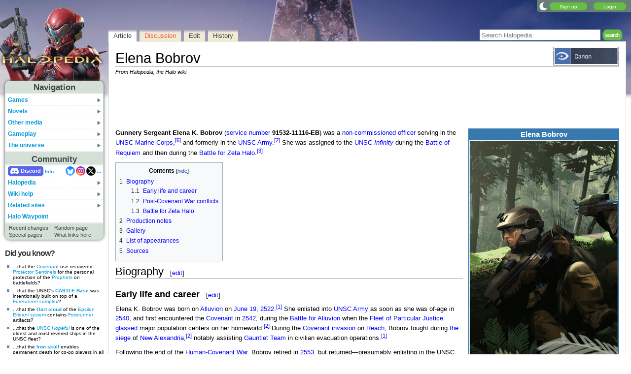

--- FILE ---
content_type: text/css
request_url: https://wiki.gallery/1_39/css/nimbus.css
body_size: 2246
content:
/* CSS placed here will affect users of the Nimbus skin */

.nonimbus { display: none !important; }
#toggleImage { filter: brightness(100); }

#site-logo {
	padding-top: 10px;
}
#site-logo a {
	width: 222px;
	height: 164px;
	display: block;
	background-repeat: no-repeat;
}

ul {
	list-style-type: square;
	list-style-image: url(https://wiki.gallery/images/bullet.svg);
}
body, #container { text-align: unset; }
.mw-body { z-index: unset; }
.mw-notification-area-overlay,
.oo-ui-defaultOverlay {
	font-size: 127%;
}
#jump-to-nav:not(:focus) {
	height: 0;
	overflow: hidden;
}
.special li {
	line-height: 1.4em;
	margin: 0;
}
#siteNotice {
	font-size: 95%;
}
#siteNotice p {
	margin: 0;
}

.mw-dismissable-notice,
#siteNotice > #localNotice {
	background: #fff;
	border: 2px solid #555;
	border-radius: 1.4em;
	padding: 3px 10px;
	margin-bottom: 5px;
}
#localNotice {
	margin: 0.25em 0;
}

#site-header, #body-container {
	z-index: auto;
}

#article-body, #content {
	overflow: hidden;
	background: #fff;
	padding: 10px 1em 0;
}

.pagetitle {
	overflow: visible;
	line-height: 0.85em;
	margin-bottom: 1px;
}

#contentSub {
	margin-bottom: 10px;
}

/* Temp fix IE 8 footer bug with show/hide templates */
#footer-container {
	position: static;
}

/* Hide heading on main page */
.page-Main_Page.action-view #article-text {
	margin-top: 10px;
}
.page-Main_Page.action-view .pagetitle,
.page-Main_Page.action-view .subtitle {
	display: none !important;
}

/* Links */
a, #article-text .history-user a.extiw { color: #00f; }
a:active, #article-text .history-user a.extiw:active { color: orange; }
a:visited, #article-text .history-user a.extiw:visited { color: #00c; }

p { margin: 0.6em 0 0.7em 0; }
:is(h3, h4, h5) + dl { margin-top: -0.1em; }

.bottom-left-nav {
	padding-bottom: 8px;
}
.bottom-left-nav-container {
	padding-bottom: 0;
}
#side-bar .item {
	margin-top: 3px;
	margin-bottom: 5px;
}
#side-bar .item p {
	margin: 0;
}
#side-bar .mp-activity {
	padding: 0;
	margin: 3px 0 1px;
}

/* Wider sub-menus */
.sub-menu {
	width: 160px;
	right: -160px;
	box-shadow: 2px 2px 3px #999;
}

/* Widen up search box, increase input font size */
#search-top {
	position: absolute;
	top: 60px;
	right: 0;
	margin-right: 20px;
}
#searchInput {
	height: 18px;
	width: 240px;
	font-size: 125%;
}
input.search-button {
	float: left;
	margin: 0 -5px 0 -1px;
}
#navigation {
	margin-bottom: -4px;
	border-radius: 10px;
	background: transparent;
	box-shadow: 0 0 6px #555;
}
#search-title {
	border-bottom: medium none;
	color: #333;
	font-size: 16px;
	font-weight: bold;
	letter-spacing: -1px;
	margin: 0 0 5px !important;
}

/* Move "more wikis" button to the left */
#sw-more-category {
	left: 10px;
}

/* Spacing between avatar rows */
#footer-contributors img {
	margin: 0 1px 3px 0;
}

/* Image tweak for Watch button */
#article-controls img {
	padding-right: 4px;
}

/* Remove the background behind the tabs */
#action-bar {
	background-color: transparent;
}

/* Replace rounded corners with square corners */
.tab-on span, .more-tab-on span {
	background: none;
}
.tab-off span, .more-tab-off span {
	background: none;
}

/* Header elements */
#header,
#action-bar {
	z-index: 3;
}
#search-top {
	z-index: 4;
}

/* Remove top bar */
#header {
	height: 0;
}
#sw-more-category {
	display: none;
}
#wiki-login {
	margin-top: 0;
	background: #687F79;
	padding: 4px 0 4px 10px;
}
#login-message {
	margin: 1px 10px 0 1px;
}

/* Fix for the save preferences button being too far down */
.jsprefs#preferences {
	padding-bottom: 55px;
}

/* Give the log out button text some hover color */
a.negative-button:hover {
	color: #941A00;
}

/* Article tabs */
#article-tabs {
	top: 6px;
}
:is(#other-links, #article-tabs) a:hover, #article-tabs div:hover {
	color: #000;
}

/** Vector-style nav **/
#article-tabs {
	left: -3px;
}
.tab-on, .more-tab-on {
	background: linear-gradient(to top, rgb(255, 255, 255) 75%, rgba(255, 255, 255, 0) 100%) !important;
}
.tab-off, .more-tab-off {
	background: linear-gradient(to top, rgb(240, 234, 214) 75%, rgba(255, 255, 255, 0) 100%) !important;
}

/** Log-in bar **/
#wiki-login {
	border-radius: 0 0 0 0.7em;
}
#toggleLink {
	margin: 0 5px 0 -5px !important;
}

/** Sidebar **/
.menu-item {
	background: #fff !important;
}
#social-icons > a + a {
	margin-left: 2px;
}
#other-links a {
	width: 92px;
}

#navigation-title {
	border-radius: 10px 10px 0 0;
	line-height: 28px;
	text-align: center;
}
#other-links {
	border-radius: 0 0 10px 10px;
	padding: 5px 7px 3px 8px;
}
#other-links-container {
	background-color: transparent;
}

/** Discord button **/
#menu #discord-button {
	color: #fff !important;
	font-size: 11px;
	font-weight: bold;
	border-radius: 5px;
	border: 1px solid #4b56d0;
	background-color: #5865F2;
	position: relative;
	padding: 2px 4px 3px 25px;
	box-shadow: 0 2px 3px rgba(0,0,0,0.1);
	transition: 0.2s ease;
	top: -1px;
}
@-moz-document url-prefix() {
	#menu #discord-button {
		top: -2px;
	}
}
#menu #discord-button:hover {
	text-decoration: none;
	background-color: #525ee0;
}
#menu #discord-button::before {
	content: '';
	background: url(https://wiki.gallery/images/discord.svg) no-repeat;
	background-size: 17px 13px;
	filter: drop-shadow(0 1px 1px rgba(0,0,0,0.1));
	position: absolute;
	top: 2px;
	left: 4px;
	width: 17px;
	height: 13px;
}

/** Footer position **/
#footer-container {
	height: 143px;
	border-radius: 0 0 0.7em 0.7em;
}
#footer-container, #footer-bottom {
	margin: 0 10px 0 220px;
}
#footer-bottom {
	margin-bottom: 5px;
}
#footer-actions, #footer-contributors {
	width: 45%;
}
#footer-contributors {
	padding: 10px 0 0 0;
}

/* Indicator icons */
.mw-indicators {
	font-size: 95%;
}
.mw-indicator {
	display: inline-block;
}

/* No white border around gallery boxes */
li.gallerybox {
	border-color: transparent;
}

/* Keep create account benefits up top */
.mw-special-CreateAccount #userloginForm {
	margin-right: 50px;
}

/* Fix file upload window in editor */
.oo-ui-windowManager-modal > .oo-ui-dialog {
	z-index: 15 !important;
}
.oo-ui-window-frame {
	font-size: 130%;
}

/* Widget popups */
.oo-ui-popupWidget-popup {
	font-size: 12px;
}

/* Nimbus 2020 update */
.mw-skin-nimbus-actiontab {
	border-radius: 0;
}
#article-tabs div {
	cursor: pointer;
}
.article-more-actions {
	width: 94px;
}
#footer-container p {
	margin: 0;
	font-size: 10px;
}
#footer-container p:last-of-type {
	margin-bottom: 13px;
}
#footer-actions a {
	display: table-row;
}
#footer-bottom a:hover,
#footer-container a:hover {
	text-decoration: underline;
}

/* Echo support */
#mw-echo-ui-overlay {
	font-size: 12px;
}
#wiki-login > li {
	float: left;
	list-style: none;
	margin: 4px 5px -6px 0
}
#wiki-login > li:last-of-type {
	margin-right: 10px;
}

/* Echo extension */
.oo-ui-buttonElement-frameless.oo-ui-labelElement.oo-ui-iconElement > .oo-ui-buttonElement-button {
	padding-left: 3em;
}
.mw-echo-ui-specialHelpMenuWidget-menu {
	font-size: 14px;
}
#pt-notifications-alert .mw-echo-notifications-badge,
#pt-notifications-notice .mw-echo-notifications-badge {
	top: -5px;
}

/* Echo icons (white) */
#wiki-login .oo-ui-icon-bell {
	background-image: linear-gradient(transparent,transparent),url("data:image/svg+xml,%3Csvg xmlns=%22http://www.w3.org/2000/svg%22 width=%2220%22 height=%2220%22 viewBox=%220 0 20 20%22%3E%3Ctitle%3Ebell%3C/title%3E%3Cpath fill=%22%23fff%22 d=%22M16 7a5.38 5.38 0 00-4.46-4.85C11.6 1.46 11.53 0 10 0S8.4 1.46 8.46 2.15A5.38 5.38 0 004 7v6l-2 2v1h16v-1l-2-2zm-6 13a3 3 0 003-3H7a3 3 0 003 3z%22/%3E%3C/svg%3E");
}
#wiki-login .oo-ui-icon-tray {
	background-image: linear-gradient(transparent,transparent),url("data:image/svg+xml,%3Csvg xmlns=%22http://www.w3.org/2000/svg%22 width=%2220%22 height=%2220%22 viewBox=%220 0 20 20%22%3E%3Ctitle%3Etray%3C/title%3E%3Cpath fill=%22%23fff%22 d=%22M3 1a2 2 0 00-2 2v14a2 2 0 002 2h14a2 2 0 002-2V3a2 2 0 00-2-2zm14 12h-4l-1 2H8l-1-2H3V3h14z%22/%3E%3C/svg%3E");
}

/* OOUI fixes */
.oo-ui-fieldLayout.oo-ui-labelElement.oo-ui-fieldLayout-align-left > .oo-ui-fieldLayout-body > .oo-ui-fieldLayout-header,
.oo-ui-fieldLayout.oo-ui-labelElement.oo-ui-fieldLayout-align-right > .oo-ui-fieldLayout-body > .oo-ui-fieldLayout-header {
	width: 35%;
}
.oo-ui-fieldLayout.oo-ui-labelElement.oo-ui-fieldLayout-align-inline > .oo-ui-fieldLayout-body > .oo-ui-fieldLayout-header {
	padding-left: 12px;
}


--- FILE ---
content_type: text/plain;charset=UTF-8
request_url: https://c.pub.network/v2/c
body_size: -112
content:
60970e51-dc85-4008-9b18-9a4a583fdfff

--- FILE ---
content_type: text/javascript; charset=utf-8
request_url: https://www.halopedia.org/load.php?lang=en&modules=ext.cite.ux-enhancements%7Cext.popups%7Cjquery%2Coojs%2Coojs-router%2Csite%7Cjquery.client%2Ccookie%7Cmediawiki.String%2CTitle%2Capi%2Cbase%2Ccldr%2Ccookie%2CjqueryMsg%2Clanguage%2Cstorage%2Ctoc%2Cuser%2Cutil%7Cmediawiki.libs.pluralruleparser%7Cmediawiki.page.ready%7Cmediawiki.ui.button%2Cicon%7Cmmv.bootstrap%2Chead%7Cmmv.bootstrap.autostart%7Cskins.nimbus.menu&skin=nimbus&version=lsylr
body_size: 96623
content:
mw.loader.implement("ext.cite.ux-enhancements@14f0k",function($,jQuery,require,module){(function(){'use strict';mw.hook('wikipage.content').add(function($content){var accessibilityLabelOne=mw.msg('cite_references_link_accessibility_label'),accessibilityLabelMany=mw.msg('cite_references_link_many_accessibility_label');$content.find('.mw-cite-backlink').each(function(){var $links=$(this).find('a');if($links.length>1){$links.eq(0).prepend($('<span>').addClass('cite-accessibility-label').text(accessibilityLabelMany+' '));}else{$links.attr('aria-label',accessibilityLabelOne).attr('title',accessibilityLabelOne);}});});}());(function(){'use strict';function isNamedReference(id){var prefix=mw.msg('cite_reference_link_prefix');return/\D/.test(id.slice(prefix.length));}function isReusedNamedReference(id,$content){if(!isNamedReference(id)){return false;}return id.slice(-2)!=='-0'||$content.find('.references a[href="#'+$.escapeSelector(id.slice(0,-1))+'1"]').length;}function makeUpArrowLink($backlinkWrapper){
var textNode=$backlinkWrapper[0].firstChild,accessibilityLabel=mw.msg('cite_references_link_accessibility_back_label'),$upArrowLink=$('<a>').addClass('mw-cite-up-arrow-backlink').attr('aria-label',accessibilityLabel).attr('title',accessibilityLabel);if(!textNode){return $upArrowLink;}while(textNode.firstChild){textNode=textNode.firstChild;}if(textNode.nodeType!==Node.TEXT_NODE||textNode.data.trim()===''){return $upArrowLink;}var upArrow=textNode.data.trim();textNode.data=textNode.data.replace(upArrow,'');$backlinkWrapper.prepend($('<span>').addClass('mw-cite-up-arrow').text(upArrow),$upArrowLink.text(upArrow));return $upArrowLink;}function updateUpArrowLink($backlink){var $backlinkWrapper=$backlink.closest('.mw-cite-backlink, li'),$upArrowLink=$backlinkWrapper.find('.mw-cite-up-arrow-backlink');if(!$upArrowLink.length&&$backlinkWrapper.length){$upArrowLink=makeUpArrowLink($backlinkWrapper);}$upArrowLink.attr('href',$backlink.attr('href'));}mw.hook('wikipage.content').add(function($content){
$content.find('.reference[id] > a').on('click',function(){var id=$(this).parent().attr('id');$content.find('.mw-cite-targeted-backlink').removeClass('mw-cite-targeted-backlink');if(!isReusedNamedReference(id,$content)){return;}var $backlink=$content.find('.references a[href="#'+$.escapeSelector(id)+'"]:not(.mw-cite-up-arrow-backlink)').first().addClass('mw-cite-targeted-backlink');if($backlink.length){updateUpArrowLink($backlink);}});});}());mw.loader.using('ext.eventLogging').then(function(){'use strict';$(function(){var isReferencePreviewsEnabled=mw.config.get('wgPopupsReferencePreviews',false),samplingRate=isReferencePreviewsEnabled?1:1000;if(!navigator.sendBeacon||!mw.config.get('wgIsArticle')||!mw.eventLog||!mw.eventLog.eventInSample(samplingRate)){return;}var loggingTopic=isReferencePreviewsEnabled?'event.ReferencePreviewsCite':'event.ReferencePreviewsBaseline';$('#mw-content-text').on('click','.reference a[ href*="#" ], .mw-reference-text a, .reference-text a',function(){var isInReferenceBlock=$(this).parents('.references').length>0;
mw.track(loggingTopic,{action:(isInReferenceBlock?'clickedReferenceContentLink':'clickedFootnote')});});mw.track(loggingTopic,{action:'pageview'});});});},{"css":[".cite-accessibility-label{ top:-99999px;clip:rect(1px,1px,1px,1px); position:absolute !important;padding:0 !important;border:0 !important;height:1px !important;width:1px !important; overflow:hidden}:target .mw-cite-targeted-backlink{font-weight:bold}.mw-cite-up-arrow-backlink{display:none}:target .mw-cite-up-arrow-backlink{display:inline}:target .mw-cite-up-arrow{display:none}"]},{"cite_reference_link_prefix":"cite_ref-","cite_references_link_accessibility_back_label":"Jump back up","cite_references_link_accessibility_label":"Jump up","cite_references_link_many_accessibility_label":"Jump up to:"});mw.loader.implement("ext.popups@1wum5",function($,jQuery,require,module){mw.requestIdleCallback(function(){var isTouchDevice='ontouchstart'in document.documentElement;if(!isTouchDevice){mw.loader.using('ext.popups.main');}});});mw.loader.implement("jquery@p9z7x",function($,jQuery,require,module){(function(global,factory){"use strict";if(typeof module==="object"&&typeof module.exports==="object"){module.exports=global.document?factory(global,true):function(w){if(!w.document){throw new Error("jQuery requires a window with a document");}return factory(w);};}else{factory(global);}})(typeof window!=="undefined"?window:this,function(window,noGlobal){"use strict";var arr=[];var getProto=Object.getPrototypeOf;var slice=arr.slice;var flat=arr.flat?function(array){return arr.flat.call(array);}:function(array){return arr.concat.apply([],array);};var push=arr.push;var indexOf=arr.indexOf;var class2type={};var toString=class2type.toString;var hasOwn=class2type.hasOwnProperty;var fnToString=hasOwn.toString;var ObjectFunctionString=fnToString.call(Object);var support={};var isFunction=function isFunction(obj){return typeof obj==="function"&&typeof obj.nodeType!=="number"&&typeof obj.item!=="function";};var isWindow=function isWindow(obj){
return obj!=null&&obj===obj.window;};var document=window.document;var preservedScriptAttributes={type:true,src:true,nonce:true,noModule:true};function DOMEval(code,node,doc){doc=doc||document;var i,val,script=doc.createElement("script");script.text=code;if(node){for(i in preservedScriptAttributes){val=node[i]||node.getAttribute&&node.getAttribute(i);if(val){script.setAttribute(i,val);}}}doc.head.appendChild(script).parentNode.removeChild(script);}function toType(obj){if(obj==null){return obj+"";}return typeof obj==="object"||typeof obj==="function"?class2type[toString.call(obj)]||"object":typeof obj;}var version="3.6.1",jQuery=function(selector,context){return new jQuery.fn.init(selector,context);};jQuery.fn=jQuery.prototype={jquery:version,constructor:jQuery,length:0,toArray:function(){return slice.call(this);},get:function(num){if(num==null){return slice.call(this);}return num<0?this[num+this.length]:this[num];},pushStack:function(elems){var ret=jQuery.merge(this.constructor(),elems);
ret.prevObject=this;return ret;},each:function(callback){return jQuery.each(this,callback);},map:function(callback){return this.pushStack(jQuery.map(this,function(elem,i){return callback.call(elem,i,elem);}));},slice:function(){return this.pushStack(slice.apply(this,arguments));},first:function(){return this.eq(0);},last:function(){return this.eq(-1);},even:function(){return this.pushStack(jQuery.grep(this,function(_elem,i){return(i+1)%2;}));},odd:function(){return this.pushStack(jQuery.grep(this,function(_elem,i){return i%2;}));},eq:function(i){var len=this.length,j=+i+(i<0?len:0);return this.pushStack(j>=0&&j<len?[this[j]]:[]);},end:function(){return this.prevObject||this.constructor();},push:push,sort:arr.sort,splice:arr.splice};jQuery.extend=jQuery.fn.extend=function(){var options,name,src,copy,copyIsArray,clone,target=arguments[0]||{},i=1,length=arguments.length,deep=false;if(typeof target==="boolean"){deep=target;target=arguments[i]||{};i++;}if(typeof target!=="object"&&!isFunction(target)){
target={};}if(i===length){target=this;i--;}for(;i<length;i++){if((options=arguments[i])!=null){for(name in options){copy=options[name];if(name==="__proto__"||target===copy){continue;}if(deep&&copy&&(jQuery.isPlainObject(copy)||(copyIsArray=Array.isArray(copy)))){src=target[name];if(copyIsArray&&!Array.isArray(src)){clone=[];}else if(!copyIsArray&&!jQuery.isPlainObject(src)){clone={};}else{clone=src;}copyIsArray=false;target[name]=jQuery.extend(deep,clone,copy);}else if(copy!==undefined){target[name]=copy;}}}}return target;};jQuery.extend({expando:"jQuery"+(version+Math.random()).replace(/\D/g,""),isReady:true,error:function(msg){throw new Error(msg);},noop:function(){},isPlainObject:function(obj){var proto,Ctor;if(!obj||toString.call(obj)!=="[object Object]"){return false;}proto=getProto(obj);if(!proto){return true;}Ctor=hasOwn.call(proto,"constructor")&&proto.constructor;return typeof Ctor==="function"&&fnToString.call(Ctor)===ObjectFunctionString;},isEmptyObject:function(obj){var name;
for(name in obj){return false;}return true;},globalEval:function(code,options,doc){DOMEval(code,{nonce:options&&options.nonce},doc);},each:function(obj,callback){var length,i=0;if(isArrayLike(obj)){length=obj.length;for(;i<length;i++){if(callback.call(obj[i],i,obj[i])===false){break;}}}else{for(i in obj){if(callback.call(obj[i],i,obj[i])===false){break;}}}return obj;},makeArray:function(arr,results){var ret=results||[];if(arr!=null){if(isArrayLike(Object(arr))){jQuery.merge(ret,typeof arr==="string"?[arr]:arr);}else{push.call(ret,arr);}}return ret;},inArray:function(elem,arr,i){return arr==null?-1:indexOf.call(arr,elem,i);},merge:function(first,second){var len=+second.length,j=0,i=first.length;for(;j<len;j++){first[i++]=second[j];}first.length=i;return first;},grep:function(elems,callback,invert){var callbackInverse,matches=[],i=0,length=elems.length,callbackExpect=!invert;for(;i<length;i++){callbackInverse=!callback(elems[i],i);if(callbackInverse!==callbackExpect){matches.push(elems[i]);
}}return matches;},map:function(elems,callback,arg){var length,value,i=0,ret=[];if(isArrayLike(elems)){length=elems.length;for(;i<length;i++){value=callback(elems[i],i,arg);if(value!=null){ret.push(value);}}}else{for(i in elems){value=callback(elems[i],i,arg);if(value!=null){ret.push(value);}}}return flat(ret);},guid:1,support:support});if(typeof Symbol==="function"){jQuery.fn[Symbol.iterator]=arr[Symbol.iterator];}jQuery.each("Boolean Number String Function Array Date RegExp Object Error Symbol".split(" "),function(_i,name){class2type["[object "+name+"]"]=name.toLowerCase();});function isArrayLike(obj){var length=!!obj&&"length"in obj&&obj.length,type=toType(obj);if(isFunction(obj)||isWindow(obj)){return false;}return type==="array"||length===0||typeof length==="number"&&length>0&&(length-1)in obj;}var Sizzle=(function(window){var i,support,Expr,getText,isXML,tokenize,compile,select,outermostContext,sortInput,hasDuplicate,setDocument,document,docElem,documentIsHTML,rbuggyQSA,
rbuggyMatches,matches,contains,expando="sizzle"+1*new Date(),preferredDoc=window.document,dirruns=0,done=0,classCache=createCache(),tokenCache=createCache(),compilerCache=createCache(),nonnativeSelectorCache=createCache(),sortOrder=function(a,b){if(a===b){hasDuplicate=true;}return 0;},hasOwn=({}).hasOwnProperty,arr=[],pop=arr.pop,pushNative=arr.push,push=arr.push,slice=arr.slice,indexOf=function(list,elem){var i=0,len=list.length;for(;i<len;i++){if(list[i]===elem){return i;}}return-1;},booleans="checked|selected|async|autofocus|autoplay|controls|defer|disabled|hidden|"+"ismap|loop|multiple|open|readonly|required|scoped",whitespace="[\\x20\\t\\r\\n\\f]",identifier="(?:\\\\[\\da-fA-F]{1,6}"+whitespace+"?|\\\\[^\\r\\n\\f]|[\\w-]|[^\0-\\x7f])+",attributes="\\["+whitespace+"*("+identifier+")(?:"+whitespace+"*([*^$|!~]?=)"+whitespace+"*(?:'((?:\\\\.|[^\\\\'])*)'|\"((?:\\\\.|[^\\\\\"])*)\"|("+identifier+"))|)"+whitespace+"*\\]",pseudos=":("+identifier+")(?:\\(("+
"('((?:\\\\.|[^\\\\'])*)'|\"((?:\\\\.|[^\\\\\"])*)\")|"+"((?:\\\\.|[^\\\\()[\\]]|"+attributes+")*)|"+".*"+")\\)|)",rwhitespace=new RegExp(whitespace+"+","g"),rtrim=new RegExp("^"+whitespace+"+|((?:^|[^\\\\])(?:\\\\.)*)"+whitespace+"+$","g"),rcomma=new RegExp("^"+whitespace+"*,"+whitespace+"*"),rcombinators=new RegExp("^"+whitespace+"*([>+~]|"+whitespace+")"+whitespace+"*"),rdescend=new RegExp(whitespace+"|>"),rpseudo=new RegExp(pseudos),ridentifier=new RegExp("^"+identifier+"$"),matchExpr={"ID":new RegExp("^#("+identifier+")"),"CLASS":new RegExp("^\\.("+identifier+")"),"TAG":new RegExp("^("+identifier+"|[*])"),"ATTR":new RegExp("^"+attributes),"PSEUDO":new RegExp("^"+pseudos),"CHILD":new RegExp("^:(only|first|last|nth|nth-last)-(child|of-type)(?:\\("+whitespace+"*(even|odd|(([+-]|)(\\d*)n|)"+whitespace+"*(?:([+-]|)"+whitespace+"*(\\d+)|))"+whitespace+"*\\)|)","i"),"bool":new RegExp("^(?:"+booleans+")$","i"),"needsContext":new RegExp("^"+whitespace+
"*[>+~]|:(even|odd|eq|gt|lt|nth|first|last)(?:\\("+whitespace+"*((?:-\\d)?\\d*)"+whitespace+"*\\)|)(?=[^-]|$)","i")},rhtml=/HTML$/i,rinputs=/^(?:input|select|textarea|button)$/i,rheader=/^h\d$/i,rnative=/^[^{]+\{\s*\[native \w/,rquickExpr=/^(?:#([\w-]+)|(\w+)|\.([\w-]+))$/,rsibling=/[+~]/,runescape=new RegExp("\\\\[\\da-fA-F]{1,6}"+whitespace+"?|\\\\([^\\r\\n\\f])","g"),funescape=function(escape,nonHex){var high="0x"+escape.slice(1)-0x10000;return nonHex?nonHex:high<0?String.fromCharCode(high+0x10000):String.fromCharCode(high>>10|0xD800,high&0x3FF|0xDC00);},rcssescape=/([\0-\x1f\x7f]|^-?\d)|^-$|[^\0-\x1f\x7f-\uFFFF\w-]/g,fcssescape=function(ch,asCodePoint){if(asCodePoint){if(ch==="\0"){return"\uFFFD";}return ch.slice(0,-1)+"\\"+ch.charCodeAt(ch.length-1).toString(16)+" ";}return"\\"+ch;},unloadHandler=function(){setDocument();},inDisabledFieldset=addCombinator(function(elem){return elem.disabled===true&&elem.nodeName.toLowerCase()==="fieldset";},{dir:"parentNode",next:"legend"});try{
push.apply((arr=slice.call(preferredDoc.childNodes)),preferredDoc.childNodes);arr[preferredDoc.childNodes.length].nodeType;}catch(e){push={apply:arr.length?function(target,els){pushNative.apply(target,slice.call(els));}:function(target,els){var j=target.length,i=0;while((target[j++]=els[i++])){}target.length=j-1;}};}function Sizzle(selector,context,results,seed){var m,i,elem,nid,match,groups,newSelector,newContext=context&&context.ownerDocument,nodeType=context?context.nodeType:9;results=results||[];if(typeof selector!=="string"||!selector||nodeType!==1&&nodeType!==9&&nodeType!==11){return results;}if(!seed){setDocument(context);context=context||document;if(documentIsHTML){if(nodeType!==11&&(match=rquickExpr.exec(selector))){if((m=match[1])){if(nodeType===9){if((elem=context.getElementById(m))){if(elem.id===m){results.push(elem);return results;}}else{return results;}}else{if(newContext&&(elem=newContext.getElementById(m))&&contains(context,elem)&&elem.id===m){results.push(elem);return results;
}}}else if(match[2]){push.apply(results,context.getElementsByTagName(selector));return results;}else if((m=match[3])&&support.getElementsByClassName&&context.getElementsByClassName){push.apply(results,context.getElementsByClassName(m));return results;}}if(support.qsa&&!nonnativeSelectorCache[selector+" "]&&(!rbuggyQSA||!rbuggyQSA.test(selector))&&(nodeType!==1||context.nodeName.toLowerCase()!=="object")){newSelector=selector;newContext=context;if(nodeType===1&&(rdescend.test(selector)||rcombinators.test(selector))){newContext=rsibling.test(selector)&&testContext(context.parentNode)||context;if(newContext!==context||!support.scope){if((nid=context.getAttribute("id"))){nid=nid.replace(rcssescape,fcssescape);}else{context.setAttribute("id",(nid=expando));}}groups=tokenize(selector);i=groups.length;while(i--){groups[i]=(nid?"#"+nid:":scope")+" "+toSelector(groups[i]);}newSelector=groups.join(",");}try{push.apply(results,newContext.querySelectorAll(newSelector));return results;}catch(qsaError){
nonnativeSelectorCache(selector,true);}finally{if(nid===expando){context.removeAttribute("id");}}}}}return select(selector.replace(rtrim,"$1"),context,results,seed);}function createCache(){var keys=[];function cache(key,value){if(keys.push(key+" ")>Expr.cacheLength){delete cache[keys.shift()];}return(cache[key+" "]=value);}return cache;}function markFunction(fn){fn[expando]=true;return fn;}function assert(fn){var el=document.createElement("fieldset");try{return!!fn(el);}catch(e){return false;}finally{if(el.parentNode){el.parentNode.removeChild(el);}el=null;}}function addHandle(attrs,handler){var arr=attrs.split("|"),i=arr.length;while(i--){Expr.attrHandle[arr[i]]=handler;}}function siblingCheck(a,b){var cur=b&&a,diff=cur&&a.nodeType===1&&b.nodeType===1&&a.sourceIndex-b.sourceIndex;if(diff){return diff;}if(cur){while((cur=cur.nextSibling)){if(cur===b){return-1;}}}return a?1:-1;}function createInputPseudo(type){return function(elem){var name=elem.nodeName.toLowerCase();return name==="input"&&elem.type===type;
};}function createButtonPseudo(type){return function(elem){var name=elem.nodeName.toLowerCase();return(name==="input"||name==="button")&&elem.type===type;};}function createDisabledPseudo(disabled){return function(elem){if("form"in elem){if(elem.parentNode&&elem.disabled===false){if("label"in elem){if("label"in elem.parentNode){return elem.parentNode.disabled===disabled;}else{return elem.disabled===disabled;}}return elem.isDisabled===disabled||elem.isDisabled!==!disabled&&inDisabledFieldset(elem)===disabled;}return elem.disabled===disabled;}else if("label"in elem){return elem.disabled===disabled;}return false;};}function createPositionalPseudo(fn){return markFunction(function(argument){argument=+argument;return markFunction(function(seed,matches){var j,matchIndexes=fn([],seed.length,argument),i=matchIndexes.length;while(i--){if(seed[(j=matchIndexes[i])]){seed[j]=!(matches[j]=seed[j]);}}});});}function testContext(context){return context&&typeof context.getElementsByTagName!=="undefined"&&context;
}support=Sizzle.support={};isXML=Sizzle.isXML=function(elem){var namespace=elem&&elem.namespaceURI,docElem=elem&&(elem.ownerDocument||elem).documentElement;return!rhtml.test(namespace||docElem&&docElem.nodeName||"HTML");};setDocument=Sizzle.setDocument=function(node){var hasCompare,subWindow,doc=node?node.ownerDocument||node:preferredDoc;if(doc==document||doc.nodeType!==9||!doc.documentElement){return document;}document=doc;docElem=document.documentElement;documentIsHTML=!isXML(document);if(preferredDoc!=document&&(subWindow=document.defaultView)&&subWindow.top!==subWindow){if(subWindow.addEventListener){subWindow.addEventListener("unload",unloadHandler,false);}else if(subWindow.attachEvent){subWindow.attachEvent("onunload",unloadHandler);}}support.scope=assert(function(el){docElem.appendChild(el).appendChild(document.createElement("div"));return typeof el.querySelectorAll!=="undefined"&&!el.querySelectorAll(":scope fieldset div").length;});support.attributes=assert(function(el){el.className="i";
return!el.getAttribute("className");});support.getElementsByTagName=assert(function(el){el.appendChild(document.createComment(""));return!el.getElementsByTagName("*").length;});support.getElementsByClassName=rnative.test(document.getElementsByClassName);support.getById=assert(function(el){docElem.appendChild(el).id=expando;return!document.getElementsByName||!document.getElementsByName(expando).length;});if(support.getById){Expr.filter["ID"]=function(id){var attrId=id.replace(runescape,funescape);return function(elem){return elem.getAttribute("id")===attrId;};};Expr.find["ID"]=function(id,context){if(typeof context.getElementById!=="undefined"&&documentIsHTML){var elem=context.getElementById(id);return elem?[elem]:[];}};}else{Expr.filter["ID"]=function(id){var attrId=id.replace(runescape,funescape);return function(elem){var node=typeof elem.getAttributeNode!=="undefined"&&elem.getAttributeNode("id");return node&&node.value===attrId;};};Expr.find["ID"]=function(id,context){if(typeof context.getElementById!=="undefined"&&documentIsHTML){
var node,i,elems,elem=context.getElementById(id);if(elem){node=elem.getAttributeNode("id");if(node&&node.value===id){return[elem];}elems=context.getElementsByName(id);i=0;while((elem=elems[i++])){node=elem.getAttributeNode("id");if(node&&node.value===id){return[elem];}}}return[];}};}Expr.find["TAG"]=support.getElementsByTagName?function(tag,context){if(typeof context.getElementsByTagName!=="undefined"){return context.getElementsByTagName(tag);}else if(support.qsa){return context.querySelectorAll(tag);}}:function(tag,context){var elem,tmp=[],i=0,results=context.getElementsByTagName(tag);if(tag==="*"){while((elem=results[i++])){if(elem.nodeType===1){tmp.push(elem);}}return tmp;}return results;};Expr.find["CLASS"]=support.getElementsByClassName&&function(className,context){if(typeof context.getElementsByClassName!=="undefined"&&documentIsHTML){return context.getElementsByClassName(className);}};rbuggyMatches=[];rbuggyQSA=[];if((support.qsa=rnative.test(document.querySelectorAll))){assert(function(el){
var input;docElem.appendChild(el).innerHTML="<a id='"+expando+"'></a>"+"<select id='"+expando+"-\r\\' msallowcapture=''>"+"<option selected=''></option></select>";if(el.querySelectorAll("[msallowcapture^='']").length){rbuggyQSA.push("[*^$]="+whitespace+"*(?:''|\"\")");}if(!el.querySelectorAll("[selected]").length){rbuggyQSA.push("\\["+whitespace+"*(?:value|"+booleans+")");}if(!el.querySelectorAll("[id~="+expando+"-]").length){rbuggyQSA.push("~=");}input=document.createElement("input");input.setAttribute("name","");el.appendChild(input);if(!el.querySelectorAll("[name='']").length){rbuggyQSA.push("\\["+whitespace+"*name"+whitespace+"*="+whitespace+"*(?:''|\"\")");}if(!el.querySelectorAll(":checked").length){rbuggyQSA.push(":checked");}if(!el.querySelectorAll("a#"+expando+"+*").length){rbuggyQSA.push(".#.+[+~]");}el.querySelectorAll("\\\f");rbuggyQSA.push("[\\r\\n\\f]");});assert(function(el){el.innerHTML="<a href='' disabled='disabled'></a>"+
"<select disabled='disabled'><option/></select>";var input=document.createElement("input");input.setAttribute("type","hidden");el.appendChild(input).setAttribute("name","D");if(el.querySelectorAll("[name=d]").length){rbuggyQSA.push("name"+whitespace+"*[*^$|!~]?=");}if(el.querySelectorAll(":enabled").length!==2){rbuggyQSA.push(":enabled",":disabled");}docElem.appendChild(el).disabled=true;if(el.querySelectorAll(":disabled").length!==2){rbuggyQSA.push(":enabled",":disabled");}el.querySelectorAll("*,:x");rbuggyQSA.push(",.*:");});}if((support.matchesSelector=rnative.test((matches=docElem.matches||docElem.webkitMatchesSelector||docElem.mozMatchesSelector||docElem.oMatchesSelector||docElem.msMatchesSelector)))){assert(function(el){support.disconnectedMatch=matches.call(el,"*");matches.call(el,"[s!='']:x");rbuggyMatches.push("!=",pseudos);});}rbuggyQSA=rbuggyQSA.length&&new RegExp(rbuggyQSA.join("|"));rbuggyMatches=rbuggyMatches.length&&new RegExp(rbuggyMatches.join("|"));hasCompare=rnative.test(docElem.compareDocumentPosition);
contains=hasCompare||rnative.test(docElem.contains)?function(a,b){var adown=a.nodeType===9?a.documentElement:a,bup=b&&b.parentNode;return a===bup||!!(bup&&bup.nodeType===1&&(adown.contains?adown.contains(bup):a.compareDocumentPosition&&a.compareDocumentPosition(bup)&16));}:function(a,b){if(b){while((b=b.parentNode)){if(b===a){return true;}}}return false;};sortOrder=hasCompare?function(a,b){if(a===b){hasDuplicate=true;return 0;}var compare=!a.compareDocumentPosition-!b.compareDocumentPosition;if(compare){return compare;}compare=(a.ownerDocument||a)==(b.ownerDocument||b)?a.compareDocumentPosition(b):1;if(compare&1||(!support.sortDetached&&b.compareDocumentPosition(a)===compare)){if(a==document||a.ownerDocument==preferredDoc&&contains(preferredDoc,a)){return-1;}if(b==document||b.ownerDocument==preferredDoc&&contains(preferredDoc,b)){return 1;}return sortInput?(indexOf(sortInput,a)-indexOf(sortInput,b)):0;}return compare&4?-1:1;}:function(a,b){if(a===b){hasDuplicate=true;return 0;}var cur,
i=0,aup=a.parentNode,bup=b.parentNode,ap=[a],bp=[b];if(!aup||!bup){return a==document?-1:b==document?1:aup?-1:bup?1:sortInput?(indexOf(sortInput,a)-indexOf(sortInput,b)):0;}else if(aup===bup){return siblingCheck(a,b);}cur=a;while((cur=cur.parentNode)){ap.unshift(cur);}cur=b;while((cur=cur.parentNode)){bp.unshift(cur);}while(ap[i]===bp[i]){i++;}return i?siblingCheck(ap[i],bp[i]):ap[i]==preferredDoc?-1:bp[i]==preferredDoc?1:0;};return document;};Sizzle.matches=function(expr,elements){return Sizzle(expr,null,null,elements);};Sizzle.matchesSelector=function(elem,expr){setDocument(elem);if(support.matchesSelector&&documentIsHTML&&!nonnativeSelectorCache[expr+" "]&&(!rbuggyMatches||!rbuggyMatches.test(expr))&&(!rbuggyQSA||!rbuggyQSA.test(expr))){try{var ret=matches.call(elem,expr);if(ret||support.disconnectedMatch||elem.document&&elem.document.nodeType!==11){return ret;}}catch(e){nonnativeSelectorCache(expr,true);}}return Sizzle(expr,document,null,[elem]).length>0;};Sizzle.contains=function(context,elem){
if((context.ownerDocument||context)!=document){setDocument(context);}return contains(context,elem);};Sizzle.attr=function(elem,name){if((elem.ownerDocument||elem)!=document){setDocument(elem);}var fn=Expr.attrHandle[name.toLowerCase()],val=fn&&hasOwn.call(Expr.attrHandle,name.toLowerCase())?fn(elem,name,!documentIsHTML):undefined;return val!==undefined?val:support.attributes||!documentIsHTML?elem.getAttribute(name):(val=elem.getAttributeNode(name))&&val.specified?val.value:null;};Sizzle.escape=function(sel){return(sel+"").replace(rcssescape,fcssescape);};Sizzle.error=function(msg){throw new Error("Syntax error, unrecognized expression: "+msg);};Sizzle.uniqueSort=function(results){var elem,duplicates=[],j=0,i=0;hasDuplicate=!support.detectDuplicates;sortInput=!support.sortStable&&results.slice(0);results.sort(sortOrder);if(hasDuplicate){while((elem=results[i++])){if(elem===results[i]){j=duplicates.push(i);}}while(j--){results.splice(duplicates[j],1);}}sortInput=null;return results;};
getText=Sizzle.getText=function(elem){var node,ret="",i=0,nodeType=elem.nodeType;if(!nodeType){while((node=elem[i++])){ret+=getText(node);}}else if(nodeType===1||nodeType===9||nodeType===11){if(typeof elem.textContent==="string"){return elem.textContent;}else{for(elem=elem.firstChild;elem;elem=elem.nextSibling){ret+=getText(elem);}}}else if(nodeType===3||nodeType===4){return elem.nodeValue;}return ret;};Expr=Sizzle.selectors={cacheLength:50,createPseudo:markFunction,match:matchExpr,attrHandle:{},find:{},relative:{">":{dir:"parentNode",first:true}," ":{dir:"parentNode"},"+":{dir:"previousSibling",first:true},"~":{dir:"previousSibling"}},preFilter:{"ATTR":function(match){match[1]=match[1].replace(runescape,funescape);match[3]=(match[3]||match[4]||match[5]||"").replace(runescape,funescape);if(match[2]==="~="){match[3]=" "+match[3]+" ";}return match.slice(0,4);},"CHILD":function(match){match[1]=match[1].toLowerCase();if(match[1].slice(0,3)==="nth"){if(!match[3]){Sizzle.error(match[0]);}
match[4]=+(match[4]?match[5]+(match[6]||1):2*(match[3]==="even"||match[3]==="odd"));match[5]=+((match[7]+match[8])||match[3]==="odd");}else if(match[3]){Sizzle.error(match[0]);}return match;},"PSEUDO":function(match){var excess,unquoted=!match[6]&&match[2];if(matchExpr["CHILD"].test(match[0])){return null;}if(match[3]){match[2]=match[4]||match[5]||"";}else if(unquoted&&rpseudo.test(unquoted)&&(excess=tokenize(unquoted,true))&&(excess=unquoted.indexOf(")",unquoted.length-excess)-unquoted.length)){match[0]=match[0].slice(0,excess);match[2]=unquoted.slice(0,excess);}return match.slice(0,3);}},filter:{"TAG":function(nodeNameSelector){var nodeName=nodeNameSelector.replace(runescape,funescape).toLowerCase();return nodeNameSelector==="*"?function(){return true;}:function(elem){return elem.nodeName&&elem.nodeName.toLowerCase()===nodeName;};},"CLASS":function(className){var pattern=classCache[className+" "];return pattern||(pattern=new RegExp("(^|"+whitespace+")"+className+"("+whitespace+"|$)"))&&classCache(
className,function(elem){return pattern.test(typeof elem.className==="string"&&elem.className||typeof elem.getAttribute!=="undefined"&&elem.getAttribute("class")||"");});},"ATTR":function(name,operator,check){return function(elem){var result=Sizzle.attr(elem,name);if(result==null){return operator==="!=";}if(!operator){return true;}result+="";return operator==="="?result===check:operator==="!="?result!==check:operator==="^="?check&&result.indexOf(check)===0:operator==="*="?check&&result.indexOf(check)>-1:operator==="$="?check&&result.slice(-check.length)===check:operator==="~="?(" "+result.replace(rwhitespace," ")+" ").indexOf(check)>-1:operator==="|="?result===check||result.slice(0,check.length+1)===check+"-":false;};},"CHILD":function(type,what,_argument,first,last){var simple=type.slice(0,3)!=="nth",forward=type.slice(-4)!=="last",ofType=what==="of-type";return first===1&&last===0?function(elem){return!!elem.parentNode;}:function(elem,_context,xml){var cache,uniqueCache,outerCache,node,nodeIndex,start,
dir=simple!==forward?"nextSibling":"previousSibling",parent=elem.parentNode,name=ofType&&elem.nodeName.toLowerCase(),useCache=!xml&&!ofType,diff=false;if(parent){if(simple){while(dir){node=elem;while((node=node[dir])){if(ofType?node.nodeName.toLowerCase()===name:node.nodeType===1){return false;}}start=dir=type==="only"&&!start&&"nextSibling";}return true;}start=[forward?parent.firstChild:parent.lastChild];if(forward&&useCache){node=parent;outerCache=node[expando]||(node[expando]={});uniqueCache=outerCache[node.uniqueID]||(outerCache[node.uniqueID]={});cache=uniqueCache[type]||[];nodeIndex=cache[0]===dirruns&&cache[1];diff=nodeIndex&&cache[2];node=nodeIndex&&parent.childNodes[nodeIndex];while((node=++nodeIndex&&node&&node[dir]||(diff=nodeIndex=0)||start.pop())){if(node.nodeType===1&&++diff&&node===elem){uniqueCache[type]=[dirruns,nodeIndex,diff];break;}}}else{if(useCache){node=elem;outerCache=node[expando]||(node[expando]={});uniqueCache=outerCache[node.uniqueID]||(outerCache[node.uniqueID]={});
cache=uniqueCache[type]||[];nodeIndex=cache[0]===dirruns&&cache[1];diff=nodeIndex;}if(diff===false){while((node=++nodeIndex&&node&&node[dir]||(diff=nodeIndex=0)||start.pop())){if((ofType?node.nodeName.toLowerCase()===name:node.nodeType===1)&&++diff){if(useCache){outerCache=node[expando]||(node[expando]={});uniqueCache=outerCache[node.uniqueID]||(outerCache[node.uniqueID]={});uniqueCache[type]=[dirruns,diff];}if(node===elem){break;}}}}}diff-=last;return diff===first||(diff%first===0&&diff/first>=0);}};},"PSEUDO":function(pseudo,argument){var args,fn=Expr.pseudos[pseudo]||Expr.setFilters[pseudo.toLowerCase()]||Sizzle.error("unsupported pseudo: "+pseudo);if(fn[expando]){return fn(argument);}if(fn.length>1){args=[pseudo,pseudo,"",argument];return Expr.setFilters.hasOwnProperty(pseudo.toLowerCase())?markFunction(function(seed,matches){var idx,matched=fn(seed,argument),i=matched.length;while(i--){idx=indexOf(seed,matched[i]);seed[idx]=!(matches[idx]=matched[i]);}}):function(elem){return fn(elem,0,args);
};}return fn;}},pseudos:{"not":markFunction(function(selector){var input=[],results=[],matcher=compile(selector.replace(rtrim,"$1"));return matcher[expando]?markFunction(function(seed,matches,_context,xml){var elem,unmatched=matcher(seed,null,xml,[]),i=seed.length;while(i--){if((elem=unmatched[i])){seed[i]=!(matches[i]=elem);}}}):function(elem,_context,xml){input[0]=elem;matcher(input,null,xml,results);input[0]=null;return!results.pop();};}),"has":markFunction(function(selector){return function(elem){return Sizzle(selector,elem).length>0;};}),"contains":markFunction(function(text){text=text.replace(runescape,funescape);return function(elem){return(elem.textContent||getText(elem)).indexOf(text)>-1;};}),"lang":markFunction(function(lang){if(!ridentifier.test(lang||"")){Sizzle.error("unsupported lang: "+lang);}lang=lang.replace(runescape,funescape).toLowerCase();return function(elem){var elemLang;do{if((elemLang=documentIsHTML?elem.lang:elem.getAttribute("xml:lang")||elem.getAttribute("lang"))){
elemLang=elemLang.toLowerCase();return elemLang===lang||elemLang.indexOf(lang+"-")===0;}}while((elem=elem.parentNode)&&elem.nodeType===1);return false;};}),"target":function(elem){var hash=window.location&&window.location.hash;return hash&&hash.slice(1)===elem.id;},"root":function(elem){return elem===docElem;},"focus":function(elem){return elem===document.activeElement&&(!document.hasFocus||document.hasFocus())&&!!(elem.type||elem.href||~elem.tabIndex);},"enabled":createDisabledPseudo(false),"disabled":createDisabledPseudo(true),"checked":function(elem){var nodeName=elem.nodeName.toLowerCase();return(nodeName==="input"&&!!elem.checked)||(nodeName==="option"&&!!elem.selected);},"selected":function(elem){if(elem.parentNode){elem.parentNode.selectedIndex;}return elem.selected===true;},"empty":function(elem){for(elem=elem.firstChild;elem;elem=elem.nextSibling){if(elem.nodeType<6){return false;}}return true;},"parent":function(elem){return!Expr.pseudos["empty"](elem);},"header":function(elem){
return rheader.test(elem.nodeName);},"input":function(elem){return rinputs.test(elem.nodeName);},"button":function(elem){var name=elem.nodeName.toLowerCase();return name==="input"&&elem.type==="button"||name==="button";},"text":function(elem){var attr;return elem.nodeName.toLowerCase()==="input"&&elem.type==="text"&&((attr=elem.getAttribute("type"))==null||attr.toLowerCase()==="text");},"first":createPositionalPseudo(function(){return[0];}),"last":createPositionalPseudo(function(_matchIndexes,length){return[length-1];}),"eq":createPositionalPseudo(function(_matchIndexes,length,argument){return[argument<0?argument+length:argument];}),"even":createPositionalPseudo(function(matchIndexes,length){var i=0;for(;i<length;i+=2){matchIndexes.push(i);}return matchIndexes;}),"odd":createPositionalPseudo(function(matchIndexes,length){var i=1;for(;i<length;i+=2){matchIndexes.push(i);}return matchIndexes;}),"lt":createPositionalPseudo(function(matchIndexes,length,argument){var i=argument<0?argument+length:
argument>length?length:argument;for(;--i>=0;){matchIndexes.push(i);}return matchIndexes;}),"gt":createPositionalPseudo(function(matchIndexes,length,argument){var i=argument<0?argument+length:argument;for(;++i<length;){matchIndexes.push(i);}return matchIndexes;})}};Expr.pseudos["nth"]=Expr.pseudos["eq"];for(i in{radio:true,checkbox:true,file:true,password:true,image:true}){Expr.pseudos[i]=createInputPseudo(i);}for(i in{submit:true,reset:true}){Expr.pseudos[i]=createButtonPseudo(i);}function setFilters(){}setFilters.prototype=Expr.filters=Expr.pseudos;Expr.setFilters=new setFilters();tokenize=Sizzle.tokenize=function(selector,parseOnly){var matched,match,tokens,type,soFar,groups,preFilters,cached=tokenCache[selector+" "];if(cached){return parseOnly?0:cached.slice(0);}soFar=selector;groups=[];preFilters=Expr.preFilter;while(soFar){if(!matched||(match=rcomma.exec(soFar))){if(match){soFar=soFar.slice(match[0].length)||soFar;}groups.push((tokens=[]));}matched=false;if((match=rcombinators.exec(soFar))){
matched=match.shift();tokens.push({value:matched,type:match[0].replace(rtrim," ")});soFar=soFar.slice(matched.length);}for(type in Expr.filter){if((match=matchExpr[type].exec(soFar))&&(!preFilters[type]||(match=preFilters[type](match)))){matched=match.shift();tokens.push({value:matched,type:type,matches:match});soFar=soFar.slice(matched.length);}}if(!matched){break;}}return parseOnly?soFar.length:soFar?Sizzle.error(selector):tokenCache(selector,groups).slice(0);};function toSelector(tokens){var i=0,len=tokens.length,selector="";for(;i<len;i++){selector+=tokens[i].value;}return selector;}function addCombinator(matcher,combinator,base){var dir=combinator.dir,skip=combinator.next,key=skip||dir,checkNonElements=base&&key==="parentNode",doneName=done++;return combinator.first?function(elem,context,xml){while((elem=elem[dir])){if(elem.nodeType===1||checkNonElements){return matcher(elem,context,xml);}}return false;}:function(elem,context,xml){var oldCache,uniqueCache,outerCache,newCache=[dirruns,doneName];
if(xml){while((elem=elem[dir])){if(elem.nodeType===1||checkNonElements){if(matcher(elem,context,xml)){return true;}}}}else{while((elem=elem[dir])){if(elem.nodeType===1||checkNonElements){outerCache=elem[expando]||(elem[expando]={});uniqueCache=outerCache[elem.uniqueID]||(outerCache[elem.uniqueID]={});if(skip&&skip===elem.nodeName.toLowerCase()){elem=elem[dir]||elem;}else if((oldCache=uniqueCache[key])&&oldCache[0]===dirruns&&oldCache[1]===doneName){return(newCache[2]=oldCache[2]);}else{uniqueCache[key]=newCache;if((newCache[2]=matcher(elem,context,xml))){return true;}}}}}return false;};}function elementMatcher(matchers){return matchers.length>1?function(elem,context,xml){var i=matchers.length;while(i--){if(!matchers[i](elem,context,xml)){return false;}}return true;}:matchers[0];}function multipleContexts(selector,contexts,results){var i=0,len=contexts.length;for(;i<len;i++){Sizzle(selector,contexts[i],results);}return results;}function condense(unmatched,map,filter,context,xml){var elem,
newUnmatched=[],i=0,len=unmatched.length,mapped=map!=null;for(;i<len;i++){if((elem=unmatched[i])){if(!filter||filter(elem,context,xml)){newUnmatched.push(elem);if(mapped){map.push(i);}}}}return newUnmatched;}function setMatcher(preFilter,selector,matcher,postFilter,postFinder,postSelector){if(postFilter&&!postFilter[expando]){postFilter=setMatcher(postFilter);}if(postFinder&&!postFinder[expando]){postFinder=setMatcher(postFinder,postSelector);}return markFunction(function(seed,results,context,xml){var temp,i,elem,preMap=[],postMap=[],preexisting=results.length,elems=seed||multipleContexts(selector||"*",context.nodeType?[context]:context,[]),matcherIn=preFilter&&(seed||!selector)?condense(elems,preMap,preFilter,context,xml):elems,matcherOut=matcher?postFinder||(seed?preFilter:preexisting||postFilter)?[]:results:matcherIn;if(matcher){matcher(matcherIn,matcherOut,context,xml);}if(postFilter){temp=condense(matcherOut,postMap);postFilter(temp,[],context,xml);i=temp.length;while(i--){if((elem=temp[i])){
matcherOut[postMap[i]]=!(matcherIn[postMap[i]]=elem);}}}if(seed){if(postFinder||preFilter){if(postFinder){temp=[];i=matcherOut.length;while(i--){if((elem=matcherOut[i])){temp.push((matcherIn[i]=elem));}}postFinder(null,(matcherOut=[]),temp,xml);}i=matcherOut.length;while(i--){if((elem=matcherOut[i])&&(temp=postFinder?indexOf(seed,elem):preMap[i])>-1){seed[temp]=!(results[temp]=elem);}}}}else{matcherOut=condense(matcherOut===results?matcherOut.splice(preexisting,matcherOut.length):matcherOut);if(postFinder){postFinder(null,results,matcherOut,xml);}else{push.apply(results,matcherOut);}}});}function matcherFromTokens(tokens){var checkContext,matcher,j,len=tokens.length,leadingRelative=Expr.relative[tokens[0].type],implicitRelative=leadingRelative||Expr.relative[" "],i=leadingRelative?1:0,matchContext=addCombinator(function(elem){return elem===checkContext;},implicitRelative,true),matchAnyContext=addCombinator(function(elem){return indexOf(checkContext,elem)>-1;},implicitRelative,true),
matchers=[function(elem,context,xml){var ret=(!leadingRelative&&(xml||context!==outermostContext))||((checkContext=context).nodeType?matchContext(elem,context,xml):matchAnyContext(elem,context,xml));checkContext=null;return ret;}];for(;i<len;i++){if((matcher=Expr.relative[tokens[i].type])){matchers=[addCombinator(elementMatcher(matchers),matcher)];}else{matcher=Expr.filter[tokens[i].type].apply(null,tokens[i].matches);if(matcher[expando]){j=++i;for(;j<len;j++){if(Expr.relative[tokens[j].type]){break;}}return setMatcher(i>1&&elementMatcher(matchers),i>1&&toSelector(tokens.slice(0,i-1).concat({value:tokens[i-2].type===" "?"*":""})).replace(rtrim,"$1"),matcher,i<j&&matcherFromTokens(tokens.slice(i,j)),j<len&&matcherFromTokens((tokens=tokens.slice(j))),j<len&&toSelector(tokens));}matchers.push(matcher);}}return elementMatcher(matchers);}function matcherFromGroupMatchers(elementMatchers,setMatchers){var bySet=setMatchers.length>0,byElement=elementMatchers.length>0,superMatcher=function(seed,context,xml,results,outermost){
var elem,j,matcher,matchedCount=0,i="0",unmatched=seed&&[],setMatched=[],contextBackup=outermostContext,elems=seed||byElement&&Expr.find["TAG"]("*",outermost),dirrunsUnique=(dirruns+=contextBackup==null?1:Math.random()||0.1),len=elems.length;if(outermost){outermostContext=context==document||context||outermost;}for(;i!==len&&(elem=elems[i])!=null;i++){if(byElement&&elem){j=0;if(!context&&elem.ownerDocument!=document){setDocument(elem);xml=!documentIsHTML;}while((matcher=elementMatchers[j++])){if(matcher(elem,context||document,xml)){results.push(elem);break;}}if(outermost){dirruns=dirrunsUnique;}}if(bySet){if((elem=!matcher&&elem)){matchedCount--;}if(seed){unmatched.push(elem);}}}matchedCount+=i;if(bySet&&i!==matchedCount){j=0;while((matcher=setMatchers[j++])){matcher(unmatched,setMatched,context,xml);}if(seed){if(matchedCount>0){while(i--){if(!(unmatched[i]||setMatched[i])){setMatched[i]=pop.call(results);}}}setMatched=condense(setMatched);}push.apply(results,setMatched);if(outermost&&!seed&&setMatched.length>0&&
(matchedCount+setMatchers.length)>1){Sizzle.uniqueSort(results);}}if(outermost){dirruns=dirrunsUnique;outermostContext=contextBackup;}return unmatched;};return bySet?markFunction(superMatcher):superMatcher;}compile=Sizzle.compile=function(selector,match){var i,setMatchers=[],elementMatchers=[],cached=compilerCache[selector+" "];if(!cached){if(!match){match=tokenize(selector);}i=match.length;while(i--){cached=matcherFromTokens(match[i]);if(cached[expando]){setMatchers.push(cached);}else{elementMatchers.push(cached);}}cached=compilerCache(selector,matcherFromGroupMatchers(elementMatchers,setMatchers));cached.selector=selector;}return cached;};select=Sizzle.select=function(selector,context,results,seed){var i,tokens,token,type,find,compiled=typeof selector==="function"&&selector,match=!seed&&tokenize((selector=compiled.selector||selector));results=results||[];if(match.length===1){tokens=match[0]=match[0].slice(0);if(tokens.length>2&&(token=tokens[0]).type==="ID"&&context.nodeType===9&&documentIsHTML&&Expr.relative[tokens[1].type]){
context=(Expr.find["ID"](token.matches[0].replace(runescape,funescape),context)||[])[0];if(!context){return results;}else if(compiled){context=context.parentNode;}selector=selector.slice(tokens.shift().value.length);}i=matchExpr["needsContext"].test(selector)?0:tokens.length;while(i--){token=tokens[i];if(Expr.relative[(type=token.type)]){break;}if((find=Expr.find[type])){if((seed=find(token.matches[0].replace(runescape,funescape),rsibling.test(tokens[0].type)&&testContext(context.parentNode)||context))){tokens.splice(i,1);selector=seed.length&&toSelector(tokens);if(!selector){push.apply(results,seed);return results;}break;}}}}(compiled||compile(selector,match))(seed,context,!documentIsHTML,results,!context||rsibling.test(selector)&&testContext(context.parentNode)||context);return results;};support.sortStable=expando.split("").sort(sortOrder).join("")===expando;support.detectDuplicates=!!hasDuplicate;setDocument();support.sortDetached=assert(function(el){return el.compareDocumentPosition(document.createElement("fieldset"))&1;
});if(!assert(function(el){el.innerHTML="<a href='#'></a>";return el.firstChild.getAttribute("href")==="#";})){addHandle("type|href|height|width",function(elem,name,isXML){if(!isXML){return elem.getAttribute(name,name.toLowerCase()==="type"?1:2);}});}if(!support.attributes||!assert(function(el){el.innerHTML="<input/>";el.firstChild.setAttribute("value","");return el.firstChild.getAttribute("value")==="";})){addHandle("value",function(elem,_name,isXML){if(!isXML&&elem.nodeName.toLowerCase()==="input"){return elem.defaultValue;}});}if(!assert(function(el){return el.getAttribute("disabled")==null;})){addHandle(booleans,function(elem,name,isXML){var val;if(!isXML){return elem[name]===true?name.toLowerCase():(val=elem.getAttributeNode(name))&&val.specified?val.value:null;}});}return Sizzle;})(window);jQuery.find=Sizzle;jQuery.expr=Sizzle.selectors;jQuery.expr[":"]=jQuery.expr.pseudos;jQuery.uniqueSort=jQuery.unique=Sizzle.uniqueSort;jQuery.text=Sizzle.getText;jQuery.isXMLDoc=Sizzle.isXML;
jQuery.contains=Sizzle.contains;jQuery.escapeSelector=Sizzle.escape;var dir=function(elem,dir,until){var matched=[],truncate=until!==undefined;while((elem=elem[dir])&&elem.nodeType!==9){if(elem.nodeType===1){if(truncate&&jQuery(elem).is(until)){break;}matched.push(elem);}}return matched;};var siblings=function(n,elem){var matched=[];for(;n;n=n.nextSibling){if(n.nodeType===1&&n!==elem){matched.push(n);}}return matched;};var rneedsContext=jQuery.expr.match.needsContext;function nodeName(elem,name){return elem.nodeName&&elem.nodeName.toLowerCase()===name.toLowerCase();}var rsingleTag=(/^<([a-z][^\/\0>:\x20\t\r\n\f]*)[\x20\t\r\n\f]*\/?>(?:<\/\1>|)$/i);function winnow(elements,qualifier,not){if(isFunction(qualifier)){return jQuery.grep(elements,function(elem,i){return!!qualifier.call(elem,i,elem)!==not;});}if(qualifier.nodeType){return jQuery.grep(elements,function(elem){return(elem===qualifier)!==not;});}if(typeof qualifier!=="string"){return jQuery.grep(elements,function(elem){return(indexOf.call(qualifier,elem)>-1)!==not;
});}return jQuery.filter(qualifier,elements,not);}jQuery.filter=function(expr,elems,not){var elem=elems[0];if(not){expr=":not("+expr+")";}if(elems.length===1&&elem.nodeType===1){return jQuery.find.matchesSelector(elem,expr)?[elem]:[];}return jQuery.find.matches(expr,jQuery.grep(elems,function(elem){return elem.nodeType===1;}));};jQuery.fn.extend({find:function(selector){var i,ret,len=this.length,self=this;if(typeof selector!=="string"){return this.pushStack(jQuery(selector).filter(function(){for(i=0;i<len;i++){if(jQuery.contains(self[i],this)){return true;}}}));}ret=this.pushStack([]);for(i=0;i<len;i++){jQuery.find(selector,self[i],ret);}return len>1?jQuery.uniqueSort(ret):ret;},filter:function(selector){return this.pushStack(winnow(this,selector||[],false));},not:function(selector){return this.pushStack(winnow(this,selector||[],true));},is:function(selector){return!!winnow(this,typeof selector==="string"&&rneedsContext.test(selector)?jQuery(selector):selector||[],false).length;}});var rootjQuery,
rquickExpr=/^(?:\s*(<[\w\W]+>)[^>]*|#([\w-]+))$/,init=jQuery.fn.init=function(selector,context,root){var match,elem;if(!selector){return this;}root=root||rootjQuery;if(typeof selector==="string"){if(selector[0]==="<"&&selector[selector.length-1]===">"&&selector.length>=3){match=[null,selector,null];}else{match=rquickExpr.exec(selector);}if(match&&(match[1]||!context)){if(match[1]){context=context instanceof jQuery?context[0]:context;jQuery.merge(this,jQuery.parseHTML(match[1],context&&context.nodeType?context.ownerDocument||context:document,true));if(rsingleTag.test(match[1])&&jQuery.isPlainObject(context)){for(match in context){if(isFunction(this[match])){this[match](context[match]);}else{this.attr(match,context[match]);}}}return this;}else{elem=document.getElementById(match[2]);if(elem){this[0]=elem;this.length=1;}return this;}}else if(!context||context.jquery){return(context||root).find(selector);}else{return this.constructor(context).find(selector);}}else if(selector.nodeType){this[0]=selector;
this.length=1;return this;}else if(isFunction(selector)){return root.ready!==undefined?root.ready(selector):selector(jQuery);}return jQuery.makeArray(selector,this);};init.prototype=jQuery.fn;rootjQuery=jQuery(document);var rparentsprev=/^(?:parents|prev(?:Until|All))/,guaranteedUnique={children:true,contents:true,next:true,prev:true};jQuery.fn.extend({has:function(target){var targets=jQuery(target,this),l=targets.length;return this.filter(function(){var i=0;for(;i<l;i++){if(jQuery.contains(this,targets[i])){return true;}}});},closest:function(selectors,context){var cur,i=0,l=this.length,matched=[],targets=typeof selectors!=="string"&&jQuery(selectors);if(!rneedsContext.test(selectors)){for(;i<l;i++){for(cur=this[i];cur&&cur!==context;cur=cur.parentNode){if(cur.nodeType<11&&(targets?targets.index(cur)>-1:cur.nodeType===1&&jQuery.find.matchesSelector(cur,selectors))){matched.push(cur);break;}}}}return this.pushStack(matched.length>1?jQuery.uniqueSort(matched):matched);},index:function(elem){
if(!elem){return(this[0]&&this[0].parentNode)?this.first().prevAll().length:-1;}if(typeof elem==="string"){return indexOf.call(jQuery(elem),this[0]);}return indexOf.call(this,elem.jquery?elem[0]:elem);},add:function(selector,context){return this.pushStack(jQuery.uniqueSort(jQuery.merge(this.get(),jQuery(selector,context))));},addBack:function(selector){return this.add(selector==null?this.prevObject:this.prevObject.filter(selector));}});function sibling(cur,dir){while((cur=cur[dir])&&cur.nodeType!==1){}return cur;}jQuery.each({parent:function(elem){var parent=elem.parentNode;return parent&&parent.nodeType!==11?parent:null;},parents:function(elem){return dir(elem,"parentNode");},parentsUntil:function(elem,_i,until){return dir(elem,"parentNode",until);},next:function(elem){return sibling(elem,"nextSibling");},prev:function(elem){return sibling(elem,"previousSibling");},nextAll:function(elem){return dir(elem,"nextSibling");},prevAll:function(elem){return dir(elem,"previousSibling");},
nextUntil:function(elem,_i,until){return dir(elem,"nextSibling",until);},prevUntil:function(elem,_i,until){return dir(elem,"previousSibling",until);},siblings:function(elem){return siblings((elem.parentNode||{}).firstChild,elem);},children:function(elem){return siblings(elem.firstChild);},contents:function(elem){if(elem.contentDocument!=null&&getProto(elem.contentDocument)){return elem.contentDocument;}if(nodeName(elem,"template")){elem=elem.content||elem;}return jQuery.merge([],elem.childNodes);}},function(name,fn){jQuery.fn[name]=function(until,selector){var matched=jQuery.map(this,fn,until);if(name.slice(-5)!=="Until"){selector=until;}if(selector&&typeof selector==="string"){matched=jQuery.filter(selector,matched);}if(this.length>1){if(!guaranteedUnique[name]){jQuery.uniqueSort(matched);}if(rparentsprev.test(name)){matched.reverse();}}return this.pushStack(matched);};});var rnothtmlwhite=(/[^\x20\t\r\n\f]+/g);function createOptions(options){var object={};jQuery.each(options.match(rnothtmlwhite)||[],function(_,flag){
object[flag]=true;});return object;}jQuery.Callbacks=function(options){options=typeof options==="string"?createOptions(options):jQuery.extend({},options);var firing,memory,fired,locked,list=[],queue=[],firingIndex=-1,fire=function(){locked=locked||options.once;fired=firing=true;for(;queue.length;firingIndex=-1){memory=queue.shift();while(++firingIndex<list.length){if(list[firingIndex].apply(memory[0],memory[1])===false&&options.stopOnFalse){firingIndex=list.length;memory=false;}}}if(!options.memory){memory=false;}firing=false;if(locked){if(memory){list=[];}else{list="";}}},self={add:function(){if(list){if(memory&&!firing){firingIndex=list.length-1;queue.push(memory);}(function add(args){jQuery.each(args,function(_,arg){if(isFunction(arg)){if(!options.unique||!self.has(arg)){list.push(arg);}}else if(arg&&arg.length&&toType(arg)!=="string"){add(arg);}});})(arguments);if(memory&&!firing){fire();}}return this;},remove:function(){jQuery.each(arguments,function(_,arg){var index;while((index=jQuery.inArray(arg,list,index))>-1){
list.splice(index,1);if(index<=firingIndex){firingIndex--;}}});return this;},has:function(fn){return fn?jQuery.inArray(fn,list)>-1:list.length>0;},empty:function(){if(list){list=[];}return this;},disable:function(){locked=queue=[];list=memory="";return this;},disabled:function(){return!list;},lock:function(){locked=queue=[];if(!memory&&!firing){list=memory="";}return this;},locked:function(){return!!locked;},fireWith:function(context,args){if(!locked){args=args||[];args=[context,args.slice?args.slice():args];queue.push(args);if(!firing){fire();}}return this;},fire:function(){self.fireWith(this,arguments);return this;},fired:function(){return!!fired;}};return self;};function Identity(v){return v;}function Thrower(ex){throw ex;}function adoptValue(value,resolve,reject,noValue){var method;try{if(value&&isFunction((method=value.promise))){method.call(value).done(resolve).fail(reject);}else if(value&&isFunction((method=value.then))){method.call(value,resolve,reject);}else{resolve.apply(undefined,[value].slice(noValue));
}}catch(value){reject.apply(undefined,[value]);}}jQuery.extend({Deferred:function(func){var tuples=[["notify","progress",jQuery.Callbacks("memory"),jQuery.Callbacks("memory"),2],["resolve","done",jQuery.Callbacks("once memory"),jQuery.Callbacks("once memory"),0,"resolved"],["reject","fail",jQuery.Callbacks("once memory"),jQuery.Callbacks("once memory"),1,"rejected"]],state="pending",promise={state:function(){return state;},always:function(){deferred.done(arguments).fail(arguments);return this;},"catch":function(fn){return promise.then(null,fn);},pipe:function(){var fns=arguments;return jQuery.Deferred(function(newDefer){jQuery.each(tuples,function(_i,tuple){var fn=isFunction(fns[tuple[4]])&&fns[tuple[4]];deferred[tuple[1]](function(){var returned=fn&&fn.apply(this,arguments);if(returned&&isFunction(returned.promise)){returned.promise().progress(newDefer.notify).done(newDefer.resolve).fail(newDefer.reject);}else{newDefer[tuple[0]+"With"](this,fn?[returned]:arguments);}});});fns=null;}).promise();
},then:function(onFulfilled,onRejected,onProgress){var maxDepth=0;function resolve(depth,deferred,handler,special){return function(){var that=this,args=arguments,mightThrow=function(){var returned,then;if(depth<maxDepth){return;}returned=handler.apply(that,args);if(returned===deferred.promise()){throw new TypeError("Thenable self-resolution");}then=returned&&(typeof returned==="object"||typeof returned==="function")&&returned.then;if(isFunction(then)){if(special){then.call(returned,resolve(maxDepth,deferred,Identity,special),resolve(maxDepth,deferred,Thrower,special));}else{maxDepth++;then.call(returned,resolve(maxDepth,deferred,Identity,special),resolve(maxDepth,deferred,Thrower,special),resolve(maxDepth,deferred,Identity,deferred.notifyWith));}}else{if(handler!==Identity){that=undefined;args=[returned];}(special||deferred.resolveWith)(that,args);}},process=special?mightThrow:function(){try{mightThrow();}catch(e){if(jQuery.Deferred.exceptionHook){jQuery.Deferred.exceptionHook(e,
process.stackTrace);}if(depth+1>=maxDepth){if(handler!==Thrower){that=undefined;args=[e];}deferred.rejectWith(that,args);}}};if(depth){process();}else{if(jQuery.Deferred.getStackHook){process.stackTrace=jQuery.Deferred.getStackHook();}window.setTimeout(process);}};}return jQuery.Deferred(function(newDefer){tuples[0][3].add(resolve(0,newDefer,isFunction(onProgress)?onProgress:Identity,newDefer.notifyWith));tuples[1][3].add(resolve(0,newDefer,isFunction(onFulfilled)?onFulfilled:Identity));tuples[2][3].add(resolve(0,newDefer,isFunction(onRejected)?onRejected:Thrower));}).promise();},promise:function(obj){return obj!=null?jQuery.extend(obj,promise):promise;}},deferred={};jQuery.each(tuples,function(i,tuple){var list=tuple[2],stateString=tuple[5];promise[tuple[1]]=list.add;if(stateString){list.add(function(){state=stateString;},tuples[3-i][2].disable,tuples[3-i][3].disable,tuples[0][2].lock,tuples[0][3].lock);}list.add(tuple[3].fire);deferred[tuple[0]]=function(){deferred[tuple[0]+"With"](this===deferred?undefined:this,arguments);
return this;};deferred[tuple[0]+"With"]=list.fireWith;});promise.promise(deferred);if(func){func.call(deferred,deferred);}return deferred;},when:function(singleValue){var remaining=arguments.length,i=remaining,resolveContexts=Array(i),resolveValues=slice.call(arguments),primary=jQuery.Deferred(),updateFunc=function(i){return function(value){resolveContexts[i]=this;resolveValues[i]=arguments.length>1?slice.call(arguments):value;if(!(--remaining)){primary.resolveWith(resolveContexts,resolveValues);}};};if(remaining<=1){adoptValue(singleValue,primary.done(updateFunc(i)).resolve,primary.reject,!remaining);if(primary.state()==="pending"||isFunction(resolveValues[i]&&resolveValues[i].then)){return primary.then();}}while(i--){adoptValue(resolveValues[i],updateFunc(i),primary.reject);}return primary.promise();}});var rerrorNames=/^(Eval|Internal|Range|Reference|Syntax|Type|URI)Error$/;jQuery.Deferred.exceptionHook=function(error,stack){if(window.console&&window.console.warn&&error&&rerrorNames.test(error.name)){
window.console.warn("jQuery.Deferred exception: "+error.message,error.stack,stack);}};jQuery.readyException=function(error){window.setTimeout(function(){throw error;});};var readyList=jQuery.Deferred();jQuery.fn.ready=function(fn){readyList.then(fn).catch(function(error){jQuery.readyException(error);});return this;};jQuery.extend({isReady:false,readyWait:1,ready:function(wait){if(wait===true?--jQuery.readyWait:jQuery.isReady){return;}jQuery.isReady=true;if(wait!==true&&--jQuery.readyWait>0){return;}readyList.resolveWith(document,[jQuery]);}});jQuery.ready.then=readyList.then;function completed(){document.removeEventListener("DOMContentLoaded",completed);window.removeEventListener("load",completed);jQuery.ready();}if(document.readyState==="complete"||(document.readyState!=="loading"&&!document.documentElement.doScroll)){window.setTimeout(jQuery.ready);}else{document.addEventListener("DOMContentLoaded",completed);window.addEventListener("load",completed);}var access=function(elems,fn,key,value,chainable,emptyGet,raw){
var i=0,len=elems.length,bulk=key==null;if(toType(key)==="object"){chainable=true;for(i in key){access(elems,fn,i,key[i],true,emptyGet,raw);}}else if(value!==undefined){chainable=true;if(!isFunction(value)){raw=true;}if(bulk){if(raw){fn.call(elems,value);fn=null;}else{bulk=fn;fn=function(elem,_key,value){return bulk.call(jQuery(elem),value);};}}if(fn){for(;i<len;i++){fn(elems[i],key,raw?value:value.call(elems[i],i,fn(elems[i],key)));}}}if(chainable){return elems;}if(bulk){return fn.call(elems);}return len?fn(elems[0],key):emptyGet;};var rmsPrefix=/^-ms-/,rdashAlpha=/-([a-z])/g;function fcamelCase(_all,letter){return letter.toUpperCase();}function camelCase(string){return string.replace(rmsPrefix,"ms-").replace(rdashAlpha,fcamelCase);}var acceptData=function(owner){return owner.nodeType===1||owner.nodeType===9||!(+owner.nodeType);};function Data(){this.expando=jQuery.expando+Data.uid++;}Data.uid=1;Data.prototype={cache:function(owner){var value=owner[this.expando];if(!value){value={};if(acceptData(owner)){
if(owner.nodeType){owner[this.expando]=value;}else{Object.defineProperty(owner,this.expando,{value:value,configurable:true});}}}return value;},set:function(owner,data,value){var prop,cache=this.cache(owner);if(typeof data==="string"){cache[camelCase(data)]=value;}else{for(prop in data){cache[camelCase(prop)]=data[prop];}}return cache;},get:function(owner,key){return key===undefined?this.cache(owner):owner[this.expando]&&owner[this.expando][camelCase(key)];},access:function(owner,key,value){if(key===undefined||((key&&typeof key==="string")&&value===undefined)){return this.get(owner,key);}this.set(owner,key,value);return value!==undefined?value:key;},remove:function(owner,key){var i,cache=owner[this.expando];if(cache===undefined){return;}if(key!==undefined){if(Array.isArray(key)){key=key.map(camelCase);}else{key=camelCase(key);key=key in cache?[key]:(key.match(rnothtmlwhite)||[]);}i=key.length;while(i--){delete cache[key[i]];}}if(key===undefined||jQuery.isEmptyObject(cache)){if(owner.nodeType){
owner[this.expando]=undefined;}else{delete owner[this.expando];}}},hasData:function(owner){var cache=owner[this.expando];return cache!==undefined&&!jQuery.isEmptyObject(cache);}};var dataPriv=new Data();var dataUser=new Data();var rbrace=/^(?:\{[\w\W]*\}|\[[\w\W]*\])$/,rmultiDash=/[A-Z]/g;function getData(data){if(data==="true"){return true;}if(data==="false"){return false;}if(data==="null"){return null;}if(data===+data+""){return+data;}if(rbrace.test(data)){return JSON.parse(data);}return data;}function dataAttr(elem,key,data){var name;if(data===undefined&&elem.nodeType===1){name="data-"+key.replace(rmultiDash,"-$&").toLowerCase();data=elem.getAttribute(name);if(typeof data==="string"){try{data=getData(data);}catch(e){}dataUser.set(elem,key,data);}else{data=undefined;}}return data;}jQuery.extend({hasData:function(elem){return dataUser.hasData(elem)||dataPriv.hasData(elem);},data:function(elem,name,data){return dataUser.access(elem,name,data);},removeData:function(elem,name){dataUser.remove(elem,name);
},_data:function(elem,name,data){return dataPriv.access(elem,name,data);},_removeData:function(elem,name){dataPriv.remove(elem,name);}});jQuery.fn.extend({data:function(key,value){var i,name,data,elem=this[0],attrs=elem&&elem.attributes;if(key===undefined){if(this.length){data=dataUser.get(elem);if(elem.nodeType===1&&!dataPriv.get(elem,"hasDataAttrs")){i=attrs.length;while(i--){if(attrs[i]){name=attrs[i].name;if(name.indexOf("data-")===0){name=camelCase(name.slice(5));dataAttr(elem,name,data[name]);}}}dataPriv.set(elem,"hasDataAttrs",true);}}return data;}if(typeof key==="object"){return this.each(function(){dataUser.set(this,key);});}return access(this,function(value){var data;if(elem&&value===undefined){data=dataUser.get(elem,key);if(data!==undefined){return data;}data=dataAttr(elem,key);if(data!==undefined){return data;}return;}this.each(function(){dataUser.set(this,key,value);});},null,value,arguments.length>1,null,true);},removeData:function(key){return this.each(function(){
dataUser.remove(this,key);});}});jQuery.extend({queue:function(elem,type,data){var queue;if(elem){type=(type||"fx")+"queue";queue=dataPriv.get(elem,type);if(data){if(!queue||Array.isArray(data)){queue=dataPriv.access(elem,type,jQuery.makeArray(data));}else{queue.push(data);}}return queue||[];}},dequeue:function(elem,type){type=type||"fx";var queue=jQuery.queue(elem,type),startLength=queue.length,fn=queue.shift(),hooks=jQuery._queueHooks(elem,type),next=function(){jQuery.dequeue(elem,type);};if(fn==="inprogress"){fn=queue.shift();startLength--;}if(fn){if(type==="fx"){queue.unshift("inprogress");}delete hooks.stop;fn.call(elem,next,hooks);}if(!startLength&&hooks){hooks.empty.fire();}},_queueHooks:function(elem,type){var key=type+"queueHooks";return dataPriv.get(elem,key)||dataPriv.access(elem,key,{empty:jQuery.Callbacks("once memory").add(function(){dataPriv.remove(elem,[type+"queue",key]);})});}});jQuery.fn.extend({queue:function(type,data){var setter=2;if(typeof type!=="string"){data=type;
type="fx";setter--;}if(arguments.length<setter){return jQuery.queue(this[0],type);}return data===undefined?this:this.each(function(){var queue=jQuery.queue(this,type,data);jQuery._queueHooks(this,type);if(type==="fx"&&queue[0]!=="inprogress"){jQuery.dequeue(this,type);}});},dequeue:function(type){return this.each(function(){jQuery.dequeue(this,type);});},clearQueue:function(type){return this.queue(type||"fx",[]);},promise:function(type,obj){var tmp,count=1,defer=jQuery.Deferred(),elements=this,i=this.length,resolve=function(){if(!(--count)){defer.resolveWith(elements,[elements]);}};if(typeof type!=="string"){obj=type;type=undefined;}type=type||"fx";while(i--){tmp=dataPriv.get(elements[i],type+"queueHooks");if(tmp&&tmp.empty){count++;tmp.empty.add(resolve);}}resolve();return defer.promise(obj);}});var pnum=(/[+-]?(?:\d*\.|)\d+(?:[eE][+-]?\d+|)/).source;var rcssNum=new RegExp("^(?:([+-])=|)("+pnum+")([a-z%]*)$","i");var cssExpand=["Top","Right","Bottom","Left"];var documentElement=document.documentElement;
var isAttached=function(elem){return jQuery.contains(elem.ownerDocument,elem);},composed={composed:true};if(documentElement.getRootNode){isAttached=function(elem){return jQuery.contains(elem.ownerDocument,elem)||elem.getRootNode(composed)===elem.ownerDocument;};}var isHiddenWithinTree=function(elem,el){elem=el||elem;return elem.style.display==="none"||elem.style.display===""&&isAttached(elem)&&jQuery.css(elem,"display")==="none";};function adjustCSS(elem,prop,valueParts,tween){var adjusted,scale,maxIterations=20,currentValue=tween?function(){return tween.cur();}:function(){return jQuery.css(elem,prop,"");},initial=currentValue(),unit=valueParts&&valueParts[3]||(jQuery.cssNumber[prop]?"":"px"),initialInUnit=elem.nodeType&&(jQuery.cssNumber[prop]||unit!=="px"&&+initial)&&rcssNum.exec(jQuery.css(elem,prop));if(initialInUnit&&initialInUnit[3]!==unit){initial=initial/2;unit=unit||initialInUnit[3];initialInUnit=+initial||1;while(maxIterations--){jQuery.style(elem,prop,initialInUnit+unit);if((1-scale)*(1-(scale=currentValue()/initial||0.5))<=0){
maxIterations=0;}initialInUnit=initialInUnit/scale;}initialInUnit=initialInUnit*2;jQuery.style(elem,prop,initialInUnit+unit);valueParts=valueParts||[];}if(valueParts){initialInUnit=+initialInUnit||+initial||0;adjusted=valueParts[1]?initialInUnit+(valueParts[1]+1)*valueParts[2]:+valueParts[2];if(tween){tween.unit=unit;tween.start=initialInUnit;tween.end=adjusted;}}return adjusted;}var defaultDisplayMap={};function getDefaultDisplay(elem){var temp,doc=elem.ownerDocument,nodeName=elem.nodeName,display=defaultDisplayMap[nodeName];if(display){return display;}temp=doc.body.appendChild(doc.createElement(nodeName));display=jQuery.css(temp,"display");temp.parentNode.removeChild(temp);if(display==="none"){display="block";}defaultDisplayMap[nodeName]=display;return display;}function showHide(elements,show){var display,elem,values=[],index=0,length=elements.length;for(;index<length;index++){elem=elements[index];if(!elem.style){continue;}display=elem.style.display;if(show){if(display==="none"){
values[index]=dataPriv.get(elem,"display")||null;if(!values[index]){elem.style.display="";}}if(elem.style.display===""&&isHiddenWithinTree(elem)){values[index]=getDefaultDisplay(elem);}}else{if(display!=="none"){values[index]="none";dataPriv.set(elem,"display",display);}}}for(index=0;index<length;index++){if(values[index]!=null){elements[index].style.display=values[index];}}return elements;}jQuery.fn.extend({show:function(){return showHide(this,true);},hide:function(){return showHide(this);},toggle:function(state){if(typeof state==="boolean"){return state?this.show():this.hide();}return this.each(function(){if(isHiddenWithinTree(this)){jQuery(this).show();}else{jQuery(this).hide();}});}});var rcheckableType=(/^(?:checkbox|radio)$/i);var rtagName=(/<([a-z][^\/\0>\x20\t\r\n\f]*)/i);var rscriptType=(/^$|^module$|\/(?:java|ecma)script/i);(function(){var fragment=document.createDocumentFragment(),div=fragment.appendChild(document.createElement("div")),input=document.createElement("input");
input.setAttribute("type","radio");input.setAttribute("checked","checked");input.setAttribute("name","t");div.appendChild(input);support.checkClone=div.cloneNode(true).cloneNode(true).lastChild.checked;div.innerHTML="<textarea>x</textarea>";support.noCloneChecked=!!div.cloneNode(true).lastChild.defaultValue;div.innerHTML="<option></option>";support.option=!!div.lastChild;})();var wrapMap={thead:[1,"<table>","</table>"],col:[2,"<table><colgroup>","</colgroup></table>"],tr:[2,"<table><tbody>","</tbody></table>"],td:[3,"<table><tbody><tr>","</tr></tbody></table>"],_default:[0,"",""]};wrapMap.tbody=wrapMap.tfoot=wrapMap.colgroup=wrapMap.caption=wrapMap.thead;wrapMap.th=wrapMap.td;if(!support.option){wrapMap.optgroup=wrapMap.option=[1,"<select multiple='multiple'>","</select>"];}function getAll(context,tag){var ret;if(typeof context.getElementsByTagName!=="undefined"){ret=context.getElementsByTagName(tag||"*");}else if(typeof context.querySelectorAll!=="undefined"){ret=context.querySelectorAll(tag||"*");
}else{ret=[];}if(tag===undefined||tag&&nodeName(context,tag)){return jQuery.merge([context],ret);}return ret;}function setGlobalEval(elems,refElements){var i=0,l=elems.length;for(;i<l;i++){dataPriv.set(elems[i],"globalEval",!refElements||dataPriv.get(refElements[i],"globalEval"));}}var rhtml=/<|&#?\w+;/;function buildFragment(elems,context,scripts,selection,ignored){var elem,tmp,tag,wrap,attached,j,fragment=context.createDocumentFragment(),nodes=[],i=0,l=elems.length;for(;i<l;i++){elem=elems[i];if(elem||elem===0){if(toType(elem)==="object"){jQuery.merge(nodes,elem.nodeType?[elem]:elem);}else if(!rhtml.test(elem)){nodes.push(context.createTextNode(elem));}else{tmp=tmp||fragment.appendChild(context.createElement("div"));tag=(rtagName.exec(elem)||["",""])[1].toLowerCase();wrap=wrapMap[tag]||wrapMap._default;tmp.innerHTML=wrap[1]+jQuery.htmlPrefilter(elem)+wrap[2];j=wrap[0];while(j--){tmp=tmp.lastChild;}jQuery.merge(nodes,tmp.childNodes);tmp=fragment.firstChild;tmp.textContent="";}}}
fragment.textContent="";i=0;while((elem=nodes[i++])){if(selection&&jQuery.inArray(elem,selection)>-1){if(ignored){ignored.push(elem);}continue;}attached=isAttached(elem);tmp=getAll(fragment.appendChild(elem),"script");if(attached){setGlobalEval(tmp);}if(scripts){j=0;while((elem=tmp[j++])){if(rscriptType.test(elem.type||"")){scripts.push(elem);}}}}return fragment;}var rtypenamespace=/^([^.]*)(?:\.(.+)|)/;function returnTrue(){return true;}function returnFalse(){return false;}function expectSync(elem,type){return(elem===safeActiveElement())===(type==="focus");}function safeActiveElement(){try{return document.activeElement;}catch(err){}}function on(elem,types,selector,data,fn,one){var origFn,type;if(typeof types==="object"){if(typeof selector!=="string"){data=data||selector;selector=undefined;}for(type in types){on(elem,type,selector,data,types[type],one);}return elem;}if(data==null&&fn==null){fn=selector;data=selector=undefined;}else if(fn==null){if(typeof selector==="string"){fn=data;
data=undefined;}else{fn=data;data=selector;selector=undefined;}}if(fn===false){fn=returnFalse;}else if(!fn){return elem;}if(one===1){origFn=fn;fn=function(event){jQuery().off(event);return origFn.apply(this,arguments);};fn.guid=origFn.guid||(origFn.guid=jQuery.guid++);}return elem.each(function(){jQuery.event.add(this,types,fn,data,selector);});}jQuery.event={global:{},add:function(elem,types,handler,data,selector){var handleObjIn,eventHandle,tmp,events,t,handleObj,special,handlers,type,namespaces,origType,elemData=dataPriv.get(elem);if(!acceptData(elem)){return;}if(handler.handler){handleObjIn=handler;handler=handleObjIn.handler;selector=handleObjIn.selector;}if(selector){jQuery.find.matchesSelector(documentElement,selector);}if(!handler.guid){handler.guid=jQuery.guid++;}if(!(events=elemData.events)){events=elemData.events=Object.create(null);}if(!(eventHandle=elemData.handle)){eventHandle=elemData.handle=function(e){return typeof jQuery!=="undefined"&&jQuery.event.triggered!==e.type?
jQuery.event.dispatch.apply(elem,arguments):undefined;};}types=(types||"").match(rnothtmlwhite)||[""];t=types.length;while(t--){tmp=rtypenamespace.exec(types[t])||[];type=origType=tmp[1];namespaces=(tmp[2]||"").split(".").sort();if(!type){continue;}special=jQuery.event.special[type]||{};type=(selector?special.delegateType:special.bindType)||type;special=jQuery.event.special[type]||{};handleObj=jQuery.extend({type:type,origType:origType,data:data,handler:handler,guid:handler.guid,selector:selector,needsContext:selector&&jQuery.expr.match.needsContext.test(selector),namespace:namespaces.join(".")},handleObjIn);if(!(handlers=events[type])){handlers=events[type]=[];handlers.delegateCount=0;if(!special.setup||special.setup.call(elem,data,namespaces,eventHandle)===false){if(elem.addEventListener){elem.addEventListener(type,eventHandle);}}}if(special.add){special.add.call(elem,handleObj);if(!handleObj.handler.guid){handleObj.handler.guid=handler.guid;}}if(selector){handlers.splice(handlers.delegateCount++,0,handleObj);
}else{handlers.push(handleObj);}jQuery.event.global[type]=true;}},remove:function(elem,types,handler,selector,mappedTypes){var j,origCount,tmp,events,t,handleObj,special,handlers,type,namespaces,origType,elemData=dataPriv.hasData(elem)&&dataPriv.get(elem);if(!elemData||!(events=elemData.events)){return;}types=(types||"").match(rnothtmlwhite)||[""];t=types.length;while(t--){tmp=rtypenamespace.exec(types[t])||[];type=origType=tmp[1];namespaces=(tmp[2]||"").split(".").sort();if(!type){for(type in events){jQuery.event.remove(elem,type+types[t],handler,selector,true);}continue;}special=jQuery.event.special[type]||{};type=(selector?special.delegateType:special.bindType)||type;handlers=events[type]||[];tmp=tmp[2]&&new RegExp("(^|\\.)"+namespaces.join("\\.(?:.*\\.|)")+"(\\.|$)");origCount=j=handlers.length;while(j--){handleObj=handlers[j];if((mappedTypes||origType===handleObj.origType)&&(!handler||handler.guid===handleObj.guid)&&(!tmp||tmp.test(handleObj.namespace))&&(!selector||selector===handleObj.selector||
selector==="**"&&handleObj.selector)){handlers.splice(j,1);if(handleObj.selector){handlers.delegateCount--;}if(special.remove){special.remove.call(elem,handleObj);}}}if(origCount&&!handlers.length){if(!special.teardown||special.teardown.call(elem,namespaces,elemData.handle)===false){jQuery.removeEvent(elem,type,elemData.handle);}delete events[type];}}if(jQuery.isEmptyObject(events)){dataPriv.remove(elem,"handle events");}},dispatch:function(nativeEvent){var i,j,ret,matched,handleObj,handlerQueue,args=new Array(arguments.length),event=jQuery.event.fix(nativeEvent),handlers=(dataPriv.get(this,"events")||Object.create(null))[event.type]||[],special=jQuery.event.special[event.type]||{};args[0]=event;for(i=1;i<arguments.length;i++){args[i]=arguments[i];}event.delegateTarget=this;if(special.preDispatch&&special.preDispatch.call(this,event)===false){return;}handlerQueue=jQuery.event.handlers.call(this,event,handlers);i=0;while((matched=handlerQueue[i++])&&!event.isPropagationStopped()){event.currentTarget=matched.elem;
j=0;while((handleObj=matched.handlers[j++])&&!event.isImmediatePropagationStopped()){if(!event.rnamespace||handleObj.namespace===false||event.rnamespace.test(handleObj.namespace)){event.handleObj=handleObj;event.data=handleObj.data;ret=((jQuery.event.special[handleObj.origType]||{}).handle||handleObj.handler).apply(matched.elem,args);if(ret!==undefined){if((event.result=ret)===false){event.preventDefault();event.stopPropagation();}}}}}if(special.postDispatch){special.postDispatch.call(this,event);}return event.result;},handlers:function(event,handlers){var i,handleObj,sel,matchedHandlers,matchedSelectors,handlerQueue=[],delegateCount=handlers.delegateCount,cur=event.target;if(delegateCount&&cur.nodeType&&!(event.type==="click"&&event.button>=1)){for(;cur!==this;cur=cur.parentNode||this){if(cur.nodeType===1&&!(event.type==="click"&&cur.disabled===true)){matchedHandlers=[];matchedSelectors={};for(i=0;i<delegateCount;i++){handleObj=handlers[i];sel=handleObj.selector+" ";if(matchedSelectors[sel]===undefined){
matchedSelectors[sel]=handleObj.needsContext?jQuery(sel,this).index(cur)>-1:jQuery.find(sel,this,null,[cur]).length;}if(matchedSelectors[sel]){matchedHandlers.push(handleObj);}}if(matchedHandlers.length){handlerQueue.push({elem:cur,handlers:matchedHandlers});}}}}cur=this;if(delegateCount<handlers.length){handlerQueue.push({elem:cur,handlers:handlers.slice(delegateCount)});}return handlerQueue;},addProp:function(name,hook){Object.defineProperty(jQuery.Event.prototype,name,{enumerable:true,configurable:true,get:isFunction(hook)?function(){if(this.originalEvent){return hook(this.originalEvent);}}:function(){if(this.originalEvent){return this.originalEvent[name];}},set:function(value){Object.defineProperty(this,name,{enumerable:true,configurable:true,writable:true,value:value});}});},fix:function(originalEvent){return originalEvent[jQuery.expando]?originalEvent:new jQuery.Event(originalEvent);},special:{load:{noBubble:true},click:{setup:function(data){var el=this||data;if(rcheckableType.test(el.type)&&
el.click&&nodeName(el,"input")){leverageNative(el,"click",returnTrue);}return false;},trigger:function(data){var el=this||data;if(rcheckableType.test(el.type)&&el.click&&nodeName(el,"input")){leverageNative(el,"click");}return true;},_default:function(event){var target=event.target;return rcheckableType.test(target.type)&&target.click&&nodeName(target,"input")&&dataPriv.get(target,"click")||nodeName(target,"a");}},beforeunload:{postDispatch:function(event){if(event.result!==undefined&&event.originalEvent){event.originalEvent.returnValue=event.result;}}}}};function leverageNative(el,type,expectSync){if(!expectSync){if(dataPriv.get(el,type)===undefined){jQuery.event.add(el,type,returnTrue);}return;}dataPriv.set(el,type,false);jQuery.event.add(el,type,{namespace:false,handler:function(event){var notAsync,result,saved=dataPriv.get(this,type);if((event.isTrigger&1)&&this[type]){if(!saved.length){saved=slice.call(arguments);dataPriv.set(this,type,saved);notAsync=expectSync(this,type);this[type]();
result=dataPriv.get(this,type);if(saved!==result||notAsync){dataPriv.set(this,type,false);}else{result={};}if(saved!==result){event.stopImmediatePropagation();event.preventDefault();return result&&result.value;}}else if((jQuery.event.special[type]||{}).delegateType){event.stopPropagation();}}else if(saved.length){dataPriv.set(this,type,{value:jQuery.event.trigger(jQuery.extend(saved[0],jQuery.Event.prototype),saved.slice(1),this)});event.stopImmediatePropagation();}}});}jQuery.removeEvent=function(elem,type,handle){if(elem.removeEventListener){elem.removeEventListener(type,handle);}};jQuery.Event=function(src,props){if(!(this instanceof jQuery.Event)){return new jQuery.Event(src,props);}if(src&&src.type){this.originalEvent=src;this.type=src.type;this.isDefaultPrevented=src.defaultPrevented||src.defaultPrevented===undefined&&src.returnValue===false?returnTrue:returnFalse;this.target=(src.target&&src.target.nodeType===3)?src.target.parentNode:src.target;this.currentTarget=src.currentTarget;
this.relatedTarget=src.relatedTarget;}else{this.type=src;}if(props){jQuery.extend(this,props);}this.timeStamp=src&&src.timeStamp||Date.now();this[jQuery.expando]=true;};jQuery.Event.prototype={constructor:jQuery.Event,isDefaultPrevented:returnFalse,isPropagationStopped:returnFalse,isImmediatePropagationStopped:returnFalse,isSimulated:false,preventDefault:function(){var e=this.originalEvent;this.isDefaultPrevented=returnTrue;if(e&&!this.isSimulated){e.preventDefault();}},stopPropagation:function(){var e=this.originalEvent;this.isPropagationStopped=returnTrue;if(e&&!this.isSimulated){e.stopPropagation();}},stopImmediatePropagation:function(){var e=this.originalEvent;this.isImmediatePropagationStopped=returnTrue;if(e&&!this.isSimulated){e.stopImmediatePropagation();}this.stopPropagation();}};jQuery.each({altKey:true,bubbles:true,cancelable:true,changedTouches:true,ctrlKey:true,detail:true,eventPhase:true,metaKey:true,pageX:true,pageY:true,shiftKey:true,view:true,"char":true,code:true,
charCode:true,key:true,keyCode:true,button:true,buttons:true,clientX:true,clientY:true,offsetX:true,offsetY:true,pointerId:true,pointerType:true,screenX:true,screenY:true,targetTouches:true,toElement:true,touches:true,which:true},jQuery.event.addProp);jQuery.each({focus:"focusin",blur:"focusout"},function(type,delegateType){jQuery.event.special[type]={setup:function(){leverageNative(this,type,expectSync);return false;},trigger:function(){leverageNative(this,type);return true;},_default:function(event){return dataPriv.get(event.target,type);},delegateType:delegateType};});jQuery.each({mouseenter:"mouseover",mouseleave:"mouseout",pointerenter:"pointerover",pointerleave:"pointerout"},function(orig,fix){jQuery.event.special[orig]={delegateType:fix,bindType:fix,handle:function(event){var ret,target=this,related=event.relatedTarget,handleObj=event.handleObj;if(!related||(related!==target&&!jQuery.contains(target,related))){event.type=handleObj.origType;ret=handleObj.handler.apply(this,arguments);
event.type=fix;}return ret;}};});jQuery.fn.extend({on:function(types,selector,data,fn){return on(this,types,selector,data,fn);},one:function(types,selector,data,fn){return on(this,types,selector,data,fn,1);},off:function(types,selector,fn){var handleObj,type;if(types&&types.preventDefault&&types.handleObj){handleObj=types.handleObj;jQuery(types.delegateTarget).off(handleObj.namespace?handleObj.origType+"."+handleObj.namespace:handleObj.origType,handleObj.selector,handleObj.handler);return this;}if(typeof types==="object"){for(type in types){this.off(type,selector,types[type]);}return this;}if(selector===false||typeof selector==="function"){fn=selector;selector=undefined;}if(fn===false){fn=returnFalse;}return this.each(function(){jQuery.event.remove(this,types,fn,selector);});}});var rnoInnerhtml=/<script|<style|<link/i,rchecked=/checked\s*(?:[^=]|=\s*.checked.)/i,rcleanScript=/^\s*<!\[CDATA\[|\]\]>\s*$/g;function manipulationTarget(elem,content){if(nodeName(elem,"table")&&nodeName(content.nodeType!==11?content:content.firstChild,"tr")){
return jQuery(elem).children("tbody")[0]||elem;}return elem;}function disableScript(elem){elem.type=(elem.getAttribute("type")!==null)+"/"+elem.type;return elem;}function restoreScript(elem){if((elem.type||"").slice(0,5)==="true/"){elem.type=elem.type.slice(5);}else{elem.removeAttribute("type");}return elem;}function cloneCopyEvent(src,dest){var i,l,type,pdataOld,udataOld,udataCur,events;if(dest.nodeType!==1){return;}if(dataPriv.hasData(src)){pdataOld=dataPriv.get(src);events=pdataOld.events;if(events){dataPriv.remove(dest,"handle events");for(type in events){for(i=0,l=events[type].length;i<l;i++){jQuery.event.add(dest,type,events[type][i]);}}}}if(dataUser.hasData(src)){udataOld=dataUser.access(src);udataCur=jQuery.extend({},udataOld);dataUser.set(dest,udataCur);}}function fixInput(src,dest){var nodeName=dest.nodeName.toLowerCase();if(nodeName==="input"&&rcheckableType.test(src.type)){dest.checked=src.checked;}else if(nodeName==="input"||nodeName==="textarea"){dest.defaultValue=src.defaultValue;
}}function domManip(collection,args,callback,ignored){args=flat(args);var fragment,first,scripts,hasScripts,node,doc,i=0,l=collection.length,iNoClone=l-1,value=args[0],valueIsFunction=isFunction(value);if(valueIsFunction||(l>1&&typeof value==="string"&&!support.checkClone&&rchecked.test(value))){return collection.each(function(index){var self=collection.eq(index);if(valueIsFunction){args[0]=value.call(this,index,self.html());}domManip(self,args,callback,ignored);});}if(l){fragment=buildFragment(args,collection[0].ownerDocument,false,collection,ignored);first=fragment.firstChild;if(fragment.childNodes.length===1){fragment=first;}if(first||ignored){scripts=jQuery.map(getAll(fragment,"script"),disableScript);hasScripts=scripts.length;for(;i<l;i++){node=fragment;if(i!==iNoClone){node=jQuery.clone(node,true,true);if(hasScripts){jQuery.merge(scripts,getAll(node,"script"));}}callback.call(collection[i],node,i);}if(hasScripts){doc=scripts[scripts.length-1].ownerDocument;jQuery.map(scripts,restoreScript);
for(i=0;i<hasScripts;i++){node=scripts[i];if(rscriptType.test(node.type||"")&&!dataPriv.access(node,"globalEval")&&jQuery.contains(doc,node)){if(node.src&&(node.type||"").toLowerCase()!=="module"){if(jQuery._evalUrl&&!node.noModule){jQuery._evalUrl(node.src,{nonce:node.nonce||node.getAttribute("nonce")},doc);}}else{DOMEval(node.textContent.replace(rcleanScript,""),node,doc);}}}}}}return collection;}function remove(elem,selector,keepData){var node,nodes=selector?jQuery.filter(selector,elem):elem,i=0;for(;(node=nodes[i])!=null;i++){if(!keepData&&node.nodeType===1){jQuery.cleanData(getAll(node));}if(node.parentNode){if(keepData&&isAttached(node)){setGlobalEval(getAll(node,"script"));}node.parentNode.removeChild(node);}}return elem;}jQuery.extend({htmlPrefilter:function(html){return html;},clone:function(elem,dataAndEvents,deepDataAndEvents){var i,l,srcElements,destElements,clone=elem.cloneNode(true),inPage=isAttached(elem);if(!support.noCloneChecked&&(elem.nodeType===1||elem.nodeType===11)&&
!jQuery.isXMLDoc(elem)){destElements=getAll(clone);srcElements=getAll(elem);for(i=0,l=srcElements.length;i<l;i++){fixInput(srcElements[i],destElements[i]);}}if(dataAndEvents){if(deepDataAndEvents){srcElements=srcElements||getAll(elem);destElements=destElements||getAll(clone);for(i=0,l=srcElements.length;i<l;i++){cloneCopyEvent(srcElements[i],destElements[i]);}}else{cloneCopyEvent(elem,clone);}}destElements=getAll(clone,"script");if(destElements.length>0){setGlobalEval(destElements,!inPage&&getAll(elem,"script"));}return clone;},cleanData:function(elems){var data,elem,type,special=jQuery.event.special,i=0;for(;(elem=elems[i])!==undefined;i++){if(acceptData(elem)){if((data=elem[dataPriv.expando])){if(data.events){for(type in data.events){if(special[type]){jQuery.event.remove(elem,type);}else{jQuery.removeEvent(elem,type,data.handle);}}}elem[dataPriv.expando]=undefined;}if(elem[dataUser.expando]){elem[dataUser.expando]=undefined;}}}}});jQuery.fn.extend({detach:function(selector){return remove(this,selector,true);
},remove:function(selector){return remove(this,selector);},text:function(value){return access(this,function(value){return value===undefined?jQuery.text(this):this.empty().each(function(){if(this.nodeType===1||this.nodeType===11||this.nodeType===9){this.textContent=value;}});},null,value,arguments.length);},append:function(){return domManip(this,arguments,function(elem){if(this.nodeType===1||this.nodeType===11||this.nodeType===9){var target=manipulationTarget(this,elem);target.appendChild(elem);}});},prepend:function(){return domManip(this,arguments,function(elem){if(this.nodeType===1||this.nodeType===11||this.nodeType===9){var target=manipulationTarget(this,elem);target.insertBefore(elem,target.firstChild);}});},before:function(){return domManip(this,arguments,function(elem){if(this.parentNode){this.parentNode.insertBefore(elem,this);}});},after:function(){return domManip(this,arguments,function(elem){if(this.parentNode){this.parentNode.insertBefore(elem,this.nextSibling);}});},empty:function(){
var elem,i=0;for(;(elem=this[i])!=null;i++){if(elem.nodeType===1){jQuery.cleanData(getAll(elem,false));elem.textContent="";}}return this;},clone:function(dataAndEvents,deepDataAndEvents){dataAndEvents=dataAndEvents==null?false:dataAndEvents;deepDataAndEvents=deepDataAndEvents==null?dataAndEvents:deepDataAndEvents;return this.map(function(){return jQuery.clone(this,dataAndEvents,deepDataAndEvents);});},html:function(value){return access(this,function(value){var elem=this[0]||{},i=0,l=this.length;if(value===undefined&&elem.nodeType===1){return elem.innerHTML;}if(typeof value==="string"&&!rnoInnerhtml.test(value)&&!wrapMap[(rtagName.exec(value)||["",""])[1].toLowerCase()]){value=jQuery.htmlPrefilter(value);try{for(;i<l;i++){elem=this[i]||{};if(elem.nodeType===1){jQuery.cleanData(getAll(elem,false));elem.innerHTML=value;}}elem=0;}catch(e){}}if(elem){this.empty().append(value);}},null,value,arguments.length);},replaceWith:function(){var ignored=[];return domManip(this,arguments,function(elem){
var parent=this.parentNode;if(jQuery.inArray(this,ignored)<0){jQuery.cleanData(getAll(this));if(parent){parent.replaceChild(elem,this);}}},ignored);}});jQuery.each({appendTo:"append",prependTo:"prepend",insertBefore:"before",insertAfter:"after",replaceAll:"replaceWith"},function(name,original){jQuery.fn[name]=function(selector){var elems,ret=[],insert=jQuery(selector),last=insert.length-1,i=0;for(;i<=last;i++){elems=i===last?this:this.clone(true);jQuery(insert[i])[original](elems);push.apply(ret,elems.get());}return this.pushStack(ret);};});var rnumnonpx=new RegExp("^("+pnum+")(?!px)[a-z%]+$","i");var rcustomProp=/^--/;var getStyles=function(elem){var view=elem.ownerDocument.defaultView;if(!view||!view.opener){view=window;}return view.getComputedStyle(elem);};var swap=function(elem,options,callback){var ret,name,old={};for(name in options){old[name]=elem.style[name];elem.style[name]=options[name];}ret=callback.call(elem);for(name in options){elem.style[name]=old[name];}return ret;};var rboxStyle=new RegExp(cssExpand.join("|"),"i");
var whitespace="[\\x20\\t\\r\\n\\f]";var rtrimCSS=new RegExp("^"+whitespace+"+|((?:^|[^\\\\])(?:\\\\.)*)"+whitespace+"+$","g");(function(){function computeStyleTests(){if(!div){return;}container.style.cssText="position:absolute;left:-11111px;width:60px;"+"margin-top:1px;padding:0;border:0";div.style.cssText="position:relative;display:block;box-sizing:border-box;overflow:scroll;"+"margin:auto;border:1px;padding:1px;"+"width:60%;top:1%";documentElement.appendChild(container).appendChild(div);var divStyle=window.getComputedStyle(div);pixelPositionVal=divStyle.top!=="1%";reliableMarginLeftVal=roundPixelMeasures(divStyle.marginLeft)===12;div.style.right="60%";pixelBoxStylesVal=roundPixelMeasures(divStyle.right)===36;boxSizingReliableVal=roundPixelMeasures(divStyle.width)===36;div.style.position="absolute";scrollboxSizeVal=roundPixelMeasures(div.offsetWidth/3)===12;documentElement.removeChild(container);div=null;}function roundPixelMeasures(measure){return Math.round(parseFloat(measure));}
var pixelPositionVal,boxSizingReliableVal,scrollboxSizeVal,pixelBoxStylesVal,reliableTrDimensionsVal,reliableMarginLeftVal,container=document.createElement("div"),div=document.createElement("div");if(!div.style){return;}div.style.backgroundClip="content-box";div.cloneNode(true).style.backgroundClip="";support.clearCloneStyle=div.style.backgroundClip==="content-box";jQuery.extend(support,{boxSizingReliable:function(){computeStyleTests();return boxSizingReliableVal;},pixelBoxStyles:function(){computeStyleTests();return pixelBoxStylesVal;},pixelPosition:function(){computeStyleTests();return pixelPositionVal;},reliableMarginLeft:function(){computeStyleTests();return reliableMarginLeftVal;},scrollboxSize:function(){computeStyleTests();return scrollboxSizeVal;},reliableTrDimensions:function(){var table,tr,trChild,trStyle;if(reliableTrDimensionsVal==null){table=document.createElement("table");tr=document.createElement("tr");trChild=document.createElement("div");table.style.cssText="position:absolute;left:-11111px;border-collapse:separate";
tr.style.cssText="border:1px solid";tr.style.height="1px";trChild.style.height="9px";trChild.style.display="block";documentElement.appendChild(table).appendChild(tr).appendChild(trChild);trStyle=window.getComputedStyle(tr);reliableTrDimensionsVal=(parseInt(trStyle.height,10)+parseInt(trStyle.borderTopWidth,10)+parseInt(trStyle.borderBottomWidth,10))===tr.offsetHeight;documentElement.removeChild(table);}return reliableTrDimensionsVal;}});})();function curCSS(elem,name,computed){var width,minWidth,maxWidth,ret,isCustomProp=rcustomProp.test(name),style=elem.style;computed=computed||getStyles(elem);if(computed){ret=computed.getPropertyValue(name)||computed[name];if(isCustomProp){ret=ret.replace(rtrimCSS,"$1");}if(ret===""&&!isAttached(elem)){ret=jQuery.style(elem,name);}if(!support.pixelBoxStyles()&&rnumnonpx.test(ret)&&rboxStyle.test(name)){width=style.width;minWidth=style.minWidth;maxWidth=style.maxWidth;style.minWidth=style.maxWidth=style.width=ret;ret=computed.width;style.width=width;
style.minWidth=minWidth;style.maxWidth=maxWidth;}}return ret!==undefined?ret+"":ret;}function addGetHookIf(conditionFn,hookFn){return{get:function(){if(conditionFn()){delete this.get;return;}return(this.get=hookFn).apply(this,arguments);}};}var cssPrefixes=["Webkit","Moz","ms"],emptyStyle=document.createElement("div").style,vendorProps={};function vendorPropName(name){var capName=name[0].toUpperCase()+name.slice(1),i=cssPrefixes.length;while(i--){name=cssPrefixes[i]+capName;if(name in emptyStyle){return name;}}}function finalPropName(name){var final=jQuery.cssProps[name]||vendorProps[name];if(final){return final;}if(name in emptyStyle){return name;}return vendorProps[name]=vendorPropName(name)||name;}var rdisplayswap=/^(none|table(?!-c[ea]).+)/,cssShow={position:"absolute",visibility:"hidden",display:"block"},cssNormalTransform={letterSpacing:"0",fontWeight:"400"};function setPositiveNumber(_elem,value,subtract){var matches=rcssNum.exec(value);return matches?Math.max(0,matches[2]-(subtract||0))+(matches[3]||"px"):
value;}function boxModelAdjustment(elem,dimension,box,isBorderBox,styles,computedVal){var i=dimension==="width"?1:0,extra=0,delta=0;if(box===(isBorderBox?"border":"content")){return 0;}for(;i<4;i+=2){if(box==="margin"){delta+=jQuery.css(elem,box+cssExpand[i],true,styles);}if(!isBorderBox){delta+=jQuery.css(elem,"padding"+cssExpand[i],true,styles);if(box!=="padding"){delta+=jQuery.css(elem,"border"+cssExpand[i]+"Width",true,styles);}else{extra+=jQuery.css(elem,"border"+cssExpand[i]+"Width",true,styles);}}else{if(box==="content"){delta-=jQuery.css(elem,"padding"+cssExpand[i],true,styles);}if(box!=="margin"){delta-=jQuery.css(elem,"border"+cssExpand[i]+"Width",true,styles);}}}if(!isBorderBox&&computedVal>=0){delta+=Math.max(0,Math.ceil(elem["offset"+dimension[0].toUpperCase()+dimension.slice(1)]-computedVal-delta-extra-0.5))||0;}return delta;}function getWidthOrHeight(elem,dimension,extra){var styles=getStyles(elem),boxSizingNeeded=!support.boxSizingReliable()||extra,isBorderBox=boxSizingNeeded&&
jQuery.css(elem,"boxSizing",false,styles)==="border-box",valueIsBorderBox=isBorderBox,val=curCSS(elem,dimension,styles),offsetProp="offset"+dimension[0].toUpperCase()+dimension.slice(1);if(rnumnonpx.test(val)){if(!extra){return val;}val="auto";}if((!support.boxSizingReliable()&&isBorderBox||!support.reliableTrDimensions()&&nodeName(elem,"tr")||val==="auto"||!parseFloat(val)&&jQuery.css(elem,"display",false,styles)==="inline")&&elem.getClientRects().length){isBorderBox=jQuery.css(elem,"boxSizing",false,styles)==="border-box";valueIsBorderBox=offsetProp in elem;if(valueIsBorderBox){val=elem[offsetProp];}}val=parseFloat(val)||0;return(val+boxModelAdjustment(elem,dimension,extra||(isBorderBox?"border":"content"),valueIsBorderBox,styles,val))+"px";}jQuery.extend({cssHooks:{opacity:{get:function(elem,computed){if(computed){var ret=curCSS(elem,"opacity");return ret===""?"1":ret;}}}},cssNumber:{"animationIterationCount":true,"columnCount":true,"fillOpacity":true,"flexGrow":true,"flexShrink":true,
"fontWeight":true,"gridArea":true,"gridColumn":true,"gridColumnEnd":true,"gridColumnStart":true,"gridRow":true,"gridRowEnd":true,"gridRowStart":true,"lineHeight":true,"opacity":true,"order":true,"orphans":true,"widows":true,"zIndex":true,"zoom":true},cssProps:{},style:function(elem,name,value,extra){if(!elem||elem.nodeType===3||elem.nodeType===8||!elem.style){return;}var ret,type,hooks,origName=camelCase(name),isCustomProp=rcustomProp.test(name),style=elem.style;if(!isCustomProp){name=finalPropName(origName);}hooks=jQuery.cssHooks[name]||jQuery.cssHooks[origName];if(value!==undefined){type=typeof value;if(type==="string"&&(ret=rcssNum.exec(value))&&ret[1]){value=adjustCSS(elem,name,ret);type="number";}if(value==null||value!==value){return;}if(type==="number"&&!isCustomProp){value+=ret&&ret[3]||(jQuery.cssNumber[origName]?"":"px");}if(!support.clearCloneStyle&&value===""&&name.indexOf("background")===0){style[name]="inherit";}if(!hooks||!("set"in hooks)||(value=hooks.set(elem,value,extra))!==undefined){
if(isCustomProp){style.setProperty(name,value);}else{style[name]=value;}}}else{if(hooks&&"get"in hooks&&(ret=hooks.get(elem,false,extra))!==undefined){return ret;}return style[name];}},css:function(elem,name,extra,styles){var val,num,hooks,origName=camelCase(name),isCustomProp=rcustomProp.test(name);if(!isCustomProp){name=finalPropName(origName);}hooks=jQuery.cssHooks[name]||jQuery.cssHooks[origName];if(hooks&&"get"in hooks){val=hooks.get(elem,true,extra);}if(val===undefined){val=curCSS(elem,name,styles);}if(val==="normal"&&name in cssNormalTransform){val=cssNormalTransform[name];}if(extra===""||extra){num=parseFloat(val);return extra===true||isFinite(num)?num||0:val;}return val;}});jQuery.each(["height","width"],function(_i,dimension){jQuery.cssHooks[dimension]={get:function(elem,computed,extra){if(computed){return rdisplayswap.test(jQuery.css(elem,"display"))&&(!elem.getClientRects().length||!elem.getBoundingClientRect().width)?swap(elem,cssShow,function(){return getWidthOrHeight(elem,dimension,extra);
}):getWidthOrHeight(elem,dimension,extra);}},set:function(elem,value,extra){var matches,styles=getStyles(elem),scrollboxSizeBuggy=!support.scrollboxSize()&&styles.position==="absolute",boxSizingNeeded=scrollboxSizeBuggy||extra,isBorderBox=boxSizingNeeded&&jQuery.css(elem,"boxSizing",false,styles)==="border-box",subtract=extra?boxModelAdjustment(elem,dimension,extra,isBorderBox,styles):0;if(isBorderBox&&scrollboxSizeBuggy){subtract-=Math.ceil(elem["offset"+dimension[0].toUpperCase()+dimension.slice(1)]-parseFloat(styles[dimension])-boxModelAdjustment(elem,dimension,"border",false,styles)-0.5);}if(subtract&&(matches=rcssNum.exec(value))&&(matches[3]||"px")!=="px"){elem.style[dimension]=value;value=jQuery.css(elem,dimension);}return setPositiveNumber(elem,value,subtract);}};});jQuery.cssHooks.marginLeft=addGetHookIf(support.reliableMarginLeft,function(elem,computed){if(computed){return(parseFloat(curCSS(elem,"marginLeft"))||elem.getBoundingClientRect().left-swap(elem,{marginLeft:0},function(){
return elem.getBoundingClientRect().left;}))+"px";}});jQuery.each({margin:"",padding:"",border:"Width"},function(prefix,suffix){jQuery.cssHooks[prefix+suffix]={expand:function(value){var i=0,expanded={},parts=typeof value==="string"?value.split(" "):[value];for(;i<4;i++){expanded[prefix+cssExpand[i]+suffix]=parts[i]||parts[i-2]||parts[0];}return expanded;}};if(prefix!=="margin"){jQuery.cssHooks[prefix+suffix].set=setPositiveNumber;}});jQuery.fn.extend({css:function(name,value){return access(this,function(elem,name,value){var styles,len,map={},i=0;if(Array.isArray(name)){styles=getStyles(elem);len=name.length;for(;i<len;i++){map[name[i]]=jQuery.css(elem,name[i],false,styles);}return map;}return value!==undefined?jQuery.style(elem,name,value):jQuery.css(elem,name);},name,value,arguments.length>1);}});function Tween(elem,options,prop,end,easing){return new Tween.prototype.init(elem,options,prop,end,easing);}jQuery.Tween=Tween;Tween.prototype={constructor:Tween,init:function(elem,options,prop,end,easing,unit){
this.elem=elem;this.prop=prop;this.easing=easing||jQuery.easing._default;this.options=options;this.start=this.now=this.cur();this.end=end;this.unit=unit||(jQuery.cssNumber[prop]?"":"px");},cur:function(){var hooks=Tween.propHooks[this.prop];return hooks&&hooks.get?hooks.get(this):Tween.propHooks._default.get(this);},run:function(percent){var eased,hooks=Tween.propHooks[this.prop];if(this.options.duration){this.pos=eased=jQuery.easing[this.easing](percent,this.options.duration*percent,0,1,this.options.duration);}else{this.pos=eased=percent;}this.now=(this.end-this.start)*eased+this.start;if(this.options.step){this.options.step.call(this.elem,this.now,this);}if(hooks&&hooks.set){hooks.set(this);}else{Tween.propHooks._default.set(this);}return this;}};Tween.prototype.init.prototype=Tween.prototype;Tween.propHooks={_default:{get:function(tween){var result;if(tween.elem.nodeType!==1||tween.elem[tween.prop]!=null&&tween.elem.style[tween.prop]==null){return tween.elem[tween.prop];}result=jQuery.css(tween.elem,tween.prop,"");
return!result||result==="auto"?0:result;},set:function(tween){if(jQuery.fx.step[tween.prop]){jQuery.fx.step[tween.prop](tween);}else if(tween.elem.nodeType===1&&(jQuery.cssHooks[tween.prop]||tween.elem.style[finalPropName(tween.prop)]!=null)){jQuery.style(tween.elem,tween.prop,tween.now+tween.unit);}else{tween.elem[tween.prop]=tween.now;}}}};Tween.propHooks.scrollTop=Tween.propHooks.scrollLeft={set:function(tween){if(tween.elem.nodeType&&tween.elem.parentNode){tween.elem[tween.prop]=tween.now;}}};jQuery.easing={linear:function(p){return p;},swing:function(p){return 0.5-Math.cos(p*Math.PI)/2;},_default:"swing"};jQuery.fx=Tween.prototype.init;jQuery.fx.step={};var fxNow,inProgress,rfxtypes=/^(?:toggle|show|hide)$/,rrun=/queueHooks$/;function schedule(){if(inProgress){if(document.hidden===false&&window.requestAnimationFrame){window.requestAnimationFrame(schedule);}else{window.setTimeout(schedule,jQuery.fx.interval);}jQuery.fx.tick();}}function createFxNow(){window.setTimeout(function(){
fxNow=undefined;});return(fxNow=Date.now());}function genFx(type,includeWidth){var which,i=0,attrs={height:type};includeWidth=includeWidth?1:0;for(;i<4;i+=2-includeWidth){which=cssExpand[i];attrs["margin"+which]=attrs["padding"+which]=type;}if(includeWidth){attrs.opacity=attrs.width=type;}return attrs;}function createTween(value,prop,animation){var tween,collection=(Animation.tweeners[prop]||[]).concat(Animation.tweeners["*"]),index=0,length=collection.length;for(;index<length;index++){if((tween=collection[index].call(animation,prop,value))){return tween;}}}function defaultPrefilter(elem,props,opts){var prop,value,toggle,hooks,oldfire,propTween,restoreDisplay,display,isBox="width"in props||"height"in props,anim=this,orig={},style=elem.style,hidden=elem.nodeType&&isHiddenWithinTree(elem),dataShow=dataPriv.get(elem,"fxshow");if(!opts.queue){hooks=jQuery._queueHooks(elem,"fx");if(hooks.unqueued==null){hooks.unqueued=0;oldfire=hooks.empty.fire;hooks.empty.fire=function(){if(!hooks.unqueued){
oldfire();}};}hooks.unqueued++;anim.always(function(){anim.always(function(){hooks.unqueued--;if(!jQuery.queue(elem,"fx").length){hooks.empty.fire();}});});}for(prop in props){value=props[prop];if(rfxtypes.test(value)){delete props[prop];toggle=toggle||value==="toggle";if(value===(hidden?"hide":"show")){if(value==="show"&&dataShow&&dataShow[prop]!==undefined){hidden=true;}else{continue;}}orig[prop]=dataShow&&dataShow[prop]||jQuery.style(elem,prop);}}propTween=!jQuery.isEmptyObject(props);if(!propTween&&jQuery.isEmptyObject(orig)){return;}if(isBox&&elem.nodeType===1){opts.overflow=[style.overflow,style.overflowX,style.overflowY];restoreDisplay=dataShow&&dataShow.display;if(restoreDisplay==null){restoreDisplay=dataPriv.get(elem,"display");}display=jQuery.css(elem,"display");if(display==="none"){if(restoreDisplay){display=restoreDisplay;}else{showHide([elem],true);restoreDisplay=elem.style.display||restoreDisplay;display=jQuery.css(elem,"display");showHide([elem]);}}if(display==="inline"||display==="inline-block"&&restoreDisplay!=null){
if(jQuery.css(elem,"float")==="none"){if(!propTween){anim.done(function(){style.display=restoreDisplay;});if(restoreDisplay==null){display=style.display;restoreDisplay=display==="none"?"":display;}}style.display="inline-block";}}}if(opts.overflow){style.overflow="hidden";anim.always(function(){style.overflow=opts.overflow[0];style.overflowX=opts.overflow[1];style.overflowY=opts.overflow[2];});}propTween=false;for(prop in orig){if(!propTween){if(dataShow){if("hidden"in dataShow){hidden=dataShow.hidden;}}else{dataShow=dataPriv.access(elem,"fxshow",{display:restoreDisplay});}if(toggle){dataShow.hidden=!hidden;}if(hidden){showHide([elem],true);}anim.done(function(){if(!hidden){showHide([elem]);}dataPriv.remove(elem,"fxshow");for(prop in orig){jQuery.style(elem,prop,orig[prop]);}});}propTween=createTween(hidden?dataShow[prop]:0,prop,anim);if(!(prop in dataShow)){dataShow[prop]=propTween.start;if(hidden){propTween.end=propTween.start;propTween.start=0;}}}}function propFilter(props,specialEasing){
var index,name,easing,value,hooks;for(index in props){name=camelCase(index);easing=specialEasing[name];value=props[index];if(Array.isArray(value)){easing=value[1];value=props[index]=value[0];}if(index!==name){props[name]=value;delete props[index];}hooks=jQuery.cssHooks[name];if(hooks&&"expand"in hooks){value=hooks.expand(value);delete props[name];for(index in value){if(!(index in props)){props[index]=value[index];specialEasing[index]=easing;}}}else{specialEasing[name]=easing;}}}function Animation(elem,properties,options){var result,stopped,index=0,length=Animation.prefilters.length,deferred=jQuery.Deferred().always(function(){delete tick.elem;}),tick=function(){if(stopped){return false;}var currentTime=fxNow||createFxNow(),remaining=Math.max(0,animation.startTime+animation.duration-currentTime),temp=remaining/animation.duration||0,percent=1-temp,index=0,length=animation.tweens.length;for(;index<length;index++){animation.tweens[index].run(percent);}deferred.notifyWith(elem,[animation,percent,remaining]);
if(percent<1&&length){return remaining;}if(!length){deferred.notifyWith(elem,[animation,1,0]);}deferred.resolveWith(elem,[animation]);return false;},animation=deferred.promise({elem:elem,props:jQuery.extend({},properties),opts:jQuery.extend(true,{specialEasing:{},easing:jQuery.easing._default},options),originalProperties:properties,originalOptions:options,startTime:fxNow||createFxNow(),duration:options.duration,tweens:[],createTween:function(prop,end){var tween=jQuery.Tween(elem,animation.opts,prop,end,animation.opts.specialEasing[prop]||animation.opts.easing);animation.tweens.push(tween);return tween;},stop:function(gotoEnd){var index=0,length=gotoEnd?animation.tweens.length:0;if(stopped){return this;}stopped=true;for(;index<length;index++){animation.tweens[index].run(1);}if(gotoEnd){deferred.notifyWith(elem,[animation,1,0]);deferred.resolveWith(elem,[animation,gotoEnd]);}else{deferred.rejectWith(elem,[animation,gotoEnd]);}return this;}}),props=animation.props;propFilter(props,animation.opts.specialEasing);
for(;index<length;index++){result=Animation.prefilters[index].call(animation,elem,props,animation.opts);if(result){if(isFunction(result.stop)){jQuery._queueHooks(animation.elem,animation.opts.queue).stop=result.stop.bind(result);}return result;}}jQuery.map(props,createTween,animation);if(isFunction(animation.opts.start)){animation.opts.start.call(elem,animation);}animation.progress(animation.opts.progress).done(animation.opts.done,animation.opts.complete).fail(animation.opts.fail).always(animation.opts.always);jQuery.fx.timer(jQuery.extend(tick,{elem:elem,anim:animation,queue:animation.opts.queue}));return animation;}jQuery.Animation=jQuery.extend(Animation,{tweeners:{"*":[function(prop,value){var tween=this.createTween(prop,value);adjustCSS(tween.elem,prop,rcssNum.exec(value),tween);return tween;}]},tweener:function(props,callback){if(isFunction(props)){callback=props;props=["*"];}else{props=props.match(rnothtmlwhite);}var prop,index=0,length=props.length;for(;index<length;index++){
prop=props[index];Animation.tweeners[prop]=Animation.tweeners[prop]||[];Animation.tweeners[prop].unshift(callback);}},prefilters:[defaultPrefilter],prefilter:function(callback,prepend){if(prepend){Animation.prefilters.unshift(callback);}else{Animation.prefilters.push(callback);}}});jQuery.speed=function(speed,easing,fn){var opt=speed&&typeof speed==="object"?jQuery.extend({},speed):{complete:fn||!fn&&easing||isFunction(speed)&&speed,duration:speed,easing:fn&&easing||easing&&!isFunction(easing)&&easing};if(jQuery.fx.off){opt.duration=0;}else{if(typeof opt.duration!=="number"){if(opt.duration in jQuery.fx.speeds){opt.duration=jQuery.fx.speeds[opt.duration];}else{opt.duration=jQuery.fx.speeds._default;}}}if(opt.queue==null||opt.queue===true){opt.queue="fx";}opt.old=opt.complete;opt.complete=function(){if(isFunction(opt.old)){opt.old.call(this);}if(opt.queue){jQuery.dequeue(this,opt.queue);}};return opt;};jQuery.fn.extend({fadeTo:function(speed,to,easing,callback){return this.filter(isHiddenWithinTree).css("opacity",0).show()
.end().animate({opacity:to},speed,easing,callback);},animate:function(prop,speed,easing,callback){var empty=jQuery.isEmptyObject(prop),optall=jQuery.speed(speed,easing,callback),doAnimation=function(){var anim=Animation(this,jQuery.extend({},prop),optall);if(empty||dataPriv.get(this,"finish")){anim.stop(true);}};doAnimation.finish=doAnimation;return empty||optall.queue===false?this.each(doAnimation):this.queue(optall.queue,doAnimation);},stop:function(type,clearQueue,gotoEnd){var stopQueue=function(hooks){var stop=hooks.stop;delete hooks.stop;stop(gotoEnd);};if(typeof type!=="string"){gotoEnd=clearQueue;clearQueue=type;type=undefined;}if(clearQueue){this.queue(type||"fx",[]);}return this.each(function(){var dequeue=true,index=type!=null&&type+"queueHooks",timers=jQuery.timers,data=dataPriv.get(this);if(index){if(data[index]&&data[index].stop){stopQueue(data[index]);}}else{for(index in data){if(data[index]&&data[index].stop&&rrun.test(index)){stopQueue(data[index]);}}}for(index=timers.length;index--;){
if(timers[index].elem===this&&(type==null||timers[index].queue===type)){timers[index].anim.stop(gotoEnd);dequeue=false;timers.splice(index,1);}}if(dequeue||!gotoEnd){jQuery.dequeue(this,type);}});},finish:function(type){if(type!==false){type=type||"fx";}return this.each(function(){var index,data=dataPriv.get(this),queue=data[type+"queue"],hooks=data[type+"queueHooks"],timers=jQuery.timers,length=queue?queue.length:0;data.finish=true;jQuery.queue(this,type,[]);if(hooks&&hooks.stop){hooks.stop.call(this,true);}for(index=timers.length;index--;){if(timers[index].elem===this&&timers[index].queue===type){timers[index].anim.stop(true);timers.splice(index,1);}}for(index=0;index<length;index++){if(queue[index]&&queue[index].finish){queue[index].finish.call(this);}}delete data.finish;});}});jQuery.each(["toggle","show","hide"],function(_i,name){var cssFn=jQuery.fn[name];jQuery.fn[name]=function(speed,easing,callback){return speed==null||typeof speed==="boolean"?cssFn.apply(this,arguments):this.animate(genFx(name,true),speed,easing,callback);
};});jQuery.each({slideDown:genFx("show"),slideUp:genFx("hide"),slideToggle:genFx("toggle"),fadeIn:{opacity:"show"},fadeOut:{opacity:"hide"},fadeToggle:{opacity:"toggle"}},function(name,props){jQuery.fn[name]=function(speed,easing,callback){return this.animate(props,speed,easing,callback);};});jQuery.timers=[];jQuery.fx.tick=function(){var timer,i=0,timers=jQuery.timers;fxNow=Date.now();for(;i<timers.length;i++){timer=timers[i];if(!timer()&&timers[i]===timer){timers.splice(i--,1);}}if(!timers.length){jQuery.fx.stop();}fxNow=undefined;};jQuery.fx.timer=function(timer){jQuery.timers.push(timer);jQuery.fx.start();};jQuery.fx.interval=13;jQuery.fx.start=function(){if(inProgress){return;}inProgress=true;schedule();};jQuery.fx.stop=function(){inProgress=null;};jQuery.fx.speeds={slow:600,fast:200,_default:400};jQuery.fn.delay=function(time,type){time=jQuery.fx?jQuery.fx.speeds[time]||time:time;type=type||"fx";return this.queue(type,function(next,hooks){var timeout=window.setTimeout(next,time);
hooks.stop=function(){window.clearTimeout(timeout);};});};(function(){var input=document.createElement("input"),select=document.createElement("select"),opt=select.appendChild(document.createElement("option"));input.type="checkbox";support.checkOn=input.value!=="";support.optSelected=opt.selected;input=document.createElement("input");input.value="t";input.type="radio";support.radioValue=input.value==="t";})();var boolHook,attrHandle=jQuery.expr.attrHandle;jQuery.fn.extend({attr:function(name,value){return access(this,jQuery.attr,name,value,arguments.length>1);},removeAttr:function(name){return this.each(function(){jQuery.removeAttr(this,name);});}});jQuery.extend({attr:function(elem,name,value){var ret,hooks,nType=elem.nodeType;if(nType===3||nType===8||nType===2){return;}if(typeof elem.getAttribute==="undefined"){return jQuery.prop(elem,name,value);}if(nType!==1||!jQuery.isXMLDoc(elem)){hooks=jQuery.attrHooks[name.toLowerCase()]||(jQuery.expr.match.bool.test(name)?boolHook:undefined);}
if(value!==undefined){if(value===null){jQuery.removeAttr(elem,name);return;}if(hooks&&"set"in hooks&&(ret=hooks.set(elem,value,name))!==undefined){return ret;}elem.setAttribute(name,value+"");return value;}if(hooks&&"get"in hooks&&(ret=hooks.get(elem,name))!==null){return ret;}ret=jQuery.find.attr(elem,name);return ret==null?undefined:ret;},attrHooks:{type:{set:function(elem,value){if(!support.radioValue&&value==="radio"&&nodeName(elem,"input")){var val=elem.value;elem.setAttribute("type",value);if(val){elem.value=val;}return value;}}}},removeAttr:function(elem,value){var name,i=0,attrNames=value&&value.match(rnothtmlwhite);if(attrNames&&elem.nodeType===1){while((name=attrNames[i++])){elem.removeAttribute(name);}}}});boolHook={set:function(elem,value,name){if(value===false){jQuery.removeAttr(elem,name);}else{elem.setAttribute(name,name);}return name;}};jQuery.each(jQuery.expr.match.bool.source.match(/\w+/g),function(_i,name){var getter=attrHandle[name]||jQuery.find.attr;attrHandle[name]=function(elem,name,isXML){
var ret,handle,lowercaseName=name.toLowerCase();if(!isXML){handle=attrHandle[lowercaseName];attrHandle[lowercaseName]=ret;ret=getter(elem,name,isXML)!=null?lowercaseName:null;attrHandle[lowercaseName]=handle;}return ret;};});var rfocusable=/^(?:input|select|textarea|button)$/i,rclickable=/^(?:a|area)$/i;jQuery.fn.extend({prop:function(name,value){return access(this,jQuery.prop,name,value,arguments.length>1);},removeProp:function(name){return this.each(function(){delete this[jQuery.propFix[name]||name];});}});jQuery.extend({prop:function(elem,name,value){var ret,hooks,nType=elem.nodeType;if(nType===3||nType===8||nType===2){return;}if(nType!==1||!jQuery.isXMLDoc(elem)){name=jQuery.propFix[name]||name;hooks=jQuery.propHooks[name];}if(value!==undefined){if(hooks&&"set"in hooks&&(ret=hooks.set(elem,value,name))!==undefined){return ret;}return(elem[name]=value);}if(hooks&&"get"in hooks&&(ret=hooks.get(elem,name))!==null){return ret;}return elem[name];},propHooks:{tabIndex:{get:function(elem){
var tabindex=jQuery.find.attr(elem,"tabindex");if(tabindex){return parseInt(tabindex,10);}if(rfocusable.test(elem.nodeName)||rclickable.test(elem.nodeName)&&elem.href){return 0;}return-1;}}},propFix:{"for":"htmlFor","class":"className"}});if(!support.optSelected){jQuery.propHooks.selected={get:function(elem){var parent=elem.parentNode;if(parent&&parent.parentNode){parent.parentNode.selectedIndex;}return null;},set:function(elem){var parent=elem.parentNode;if(parent){parent.selectedIndex;if(parent.parentNode){parent.parentNode.selectedIndex;}}}};}jQuery.each(["tabIndex","readOnly","maxLength","cellSpacing","cellPadding","rowSpan","colSpan","useMap","frameBorder","contentEditable"],function(){jQuery.propFix[this.toLowerCase()]=this;});function stripAndCollapse(value){var tokens=value.match(rnothtmlwhite)||[];return tokens.join(" ");}function getClass(elem){return elem.getAttribute&&elem.getAttribute("class")||"";}function classesToArray(value){if(Array.isArray(value)){return value;}if(typeof value==="string"){
return value.match(rnothtmlwhite)||[];}return[];}jQuery.fn.extend({addClass:function(value){var classNames,cur,curValue,className,i,finalValue;if(isFunction(value)){return this.each(function(j){jQuery(this).addClass(value.call(this,j,getClass(this)));});}classNames=classesToArray(value);if(classNames.length){return this.each(function(){curValue=getClass(this);cur=this.nodeType===1&&(" "+stripAndCollapse(curValue)+" ");if(cur){for(i=0;i<classNames.length;i++){className=classNames[i];if(cur.indexOf(" "+className+" ")<0){cur+=className+" ";}}finalValue=stripAndCollapse(cur);if(curValue!==finalValue){this.setAttribute("class",finalValue);}}});}return this;},removeClass:function(value){var classNames,cur,curValue,className,i,finalValue;if(isFunction(value)){return this.each(function(j){jQuery(this).removeClass(value.call(this,j,getClass(this)));});}if(!arguments.length){return this.attr("class","");}classNames=classesToArray(value);if(classNames.length){return this.each(function(){curValue=getClass(this);
cur=this.nodeType===1&&(" "+stripAndCollapse(curValue)+" ");if(cur){for(i=0;i<classNames.length;i++){className=classNames[i];while(cur.indexOf(" "+className+" ")>-1){cur=cur.replace(" "+className+" "," ");}}finalValue=stripAndCollapse(cur);if(curValue!==finalValue){this.setAttribute("class",finalValue);}}});}return this;},toggleClass:function(value,stateVal){var classNames,className,i,self,type=typeof value,isValidValue=type==="string"||Array.isArray(value);if(isFunction(value)){return this.each(function(i){jQuery(this).toggleClass(value.call(this,i,getClass(this),stateVal),stateVal);});}if(typeof stateVal==="boolean"&&isValidValue){return stateVal?this.addClass(value):this.removeClass(value);}classNames=classesToArray(value);return this.each(function(){if(isValidValue){self=jQuery(this);for(i=0;i<classNames.length;i++){className=classNames[i];if(self.hasClass(className)){self.removeClass(className);}else{self.addClass(className);}}}else if(value===undefined||type==="boolean"){
className=getClass(this);if(className){dataPriv.set(this,"__className__",className);}if(this.setAttribute){this.setAttribute("class",className||value===false?"":dataPriv.get(this,"__className__")||"");}}});},hasClass:function(selector){var className,elem,i=0;className=" "+selector+" ";while((elem=this[i++])){if(elem.nodeType===1&&(" "+stripAndCollapse(getClass(elem))+" ").indexOf(className)>-1){return true;}}return false;}});var rreturn=/\r/g;jQuery.fn.extend({val:function(value){var hooks,ret,valueIsFunction,elem=this[0];if(!arguments.length){if(elem){hooks=jQuery.valHooks[elem.type]||jQuery.valHooks[elem.nodeName.toLowerCase()];if(hooks&&"get"in hooks&&(ret=hooks.get(elem,"value"))!==undefined){return ret;}ret=elem.value;if(typeof ret==="string"){return ret.replace(rreturn,"");}return ret==null?"":ret;}return;}valueIsFunction=isFunction(value);return this.each(function(i){var val;if(this.nodeType!==1){return;}if(valueIsFunction){val=value.call(this,i,jQuery(this).val());}else{val=value;
}if(val==null){val="";}else if(typeof val==="number"){val+="";}else if(Array.isArray(val)){val=jQuery.map(val,function(value){return value==null?"":value+"";});}hooks=jQuery.valHooks[this.type]||jQuery.valHooks[this.nodeName.toLowerCase()];if(!hooks||!("set"in hooks)||hooks.set(this,val,"value")===undefined){this.value=val;}});}});jQuery.extend({valHooks:{option:{get:function(elem){var val=jQuery.find.attr(elem,"value");return val!=null?val:stripAndCollapse(jQuery.text(elem));}},select:{get:function(elem){var value,option,i,options=elem.options,index=elem.selectedIndex,one=elem.type==="select-one",values=one?null:[],max=one?index+1:options.length;if(index<0){i=max;}else{i=one?index:0;}for(;i<max;i++){option=options[i];if((option.selected||i===index)&&!option.disabled&&(!option.parentNode.disabled||!nodeName(option.parentNode,"optgroup"))){value=jQuery(option).val();if(one){return value;}values.push(value);}}return values;},set:function(elem,value){var optionSet,option,options=elem.options,
values=jQuery.makeArray(value),i=options.length;while(i--){option=options[i];if(option.selected=jQuery.inArray(jQuery.valHooks.option.get(option),values)>-1){optionSet=true;}}if(!optionSet){elem.selectedIndex=-1;}return values;}}}});jQuery.each(["radio","checkbox"],function(){jQuery.valHooks[this]={set:function(elem,value){if(Array.isArray(value)){return(elem.checked=jQuery.inArray(jQuery(elem).val(),value)>-1);}}};if(!support.checkOn){jQuery.valHooks[this].get=function(elem){return elem.getAttribute("value")===null?"on":elem.value;};}});support.focusin="onfocusin"in window;var rfocusMorph=/^(?:focusinfocus|focusoutblur)$/,stopPropagationCallback=function(e){e.stopPropagation();};jQuery.extend(jQuery.event,{trigger:function(event,data,elem,onlyHandlers){var i,cur,tmp,bubbleType,ontype,handle,special,lastElement,eventPath=[elem||document],type=hasOwn.call(event,"type")?event.type:event,namespaces=hasOwn.call(event,"namespace")?event.namespace.split("."):[];cur=lastElement=tmp=elem=elem||document;
if(elem.nodeType===3||elem.nodeType===8){return;}if(rfocusMorph.test(type+jQuery.event.triggered)){return;}if(type.indexOf(".")>-1){namespaces=type.split(".");type=namespaces.shift();namespaces.sort();}ontype=type.indexOf(":")<0&&"on"+type;event=event[jQuery.expando]?event:new jQuery.Event(type,typeof event==="object"&&event);event.isTrigger=onlyHandlers?2:3;event.namespace=namespaces.join(".");event.rnamespace=event.namespace?new RegExp("(^|\\.)"+namespaces.join("\\.(?:.*\\.|)")+"(\\.|$)"):null;event.result=undefined;if(!event.target){event.target=elem;}data=data==null?[event]:jQuery.makeArray(data,[event]);special=jQuery.event.special[type]||{};if(!onlyHandlers&&special.trigger&&special.trigger.apply(elem,data)===false){return;}if(!onlyHandlers&&!special.noBubble&&!isWindow(elem)){bubbleType=special.delegateType||type;if(!rfocusMorph.test(bubbleType+type)){cur=cur.parentNode;}for(;cur;cur=cur.parentNode){eventPath.push(cur);tmp=cur;}if(tmp===(elem.ownerDocument||document)){eventPath.push(tmp.defaultView||tmp.parentWindow||window);
}}i=0;while((cur=eventPath[i++])&&!event.isPropagationStopped()){lastElement=cur;event.type=i>1?bubbleType:special.bindType||type;handle=(dataPriv.get(cur,"events")||Object.create(null))[event.type]&&dataPriv.get(cur,"handle");if(handle){handle.apply(cur,data);}handle=ontype&&cur[ontype];if(handle&&handle.apply&&acceptData(cur)){event.result=handle.apply(cur,data);if(event.result===false){event.preventDefault();}}}event.type=type;if(!onlyHandlers&&!event.isDefaultPrevented()){if((!special._default||special._default.apply(eventPath.pop(),data)===false)&&acceptData(elem)){if(ontype&&isFunction(elem[type])&&!isWindow(elem)){tmp=elem[ontype];if(tmp){elem[ontype]=null;}jQuery.event.triggered=type;if(event.isPropagationStopped()){lastElement.addEventListener(type,stopPropagationCallback);}elem[type]();if(event.isPropagationStopped()){lastElement.removeEventListener(type,stopPropagationCallback);}jQuery.event.triggered=undefined;if(tmp){elem[ontype]=tmp;}}}}return event.result;},simulate:function(type,elem,event){
var e=jQuery.extend(new jQuery.Event(),event,{type:type,isSimulated:true});jQuery.event.trigger(e,null,elem);}});jQuery.fn.extend({trigger:function(type,data){return this.each(function(){jQuery.event.trigger(type,data,this);});},triggerHandler:function(type,data){var elem=this[0];if(elem){return jQuery.event.trigger(type,data,elem,true);}}});if(!support.focusin){jQuery.each({focus:"focusin",blur:"focusout"},function(orig,fix){var handler=function(event){jQuery.event.simulate(fix,event.target,jQuery.event.fix(event));};jQuery.event.special[fix]={setup:function(){var doc=this.ownerDocument||this.document||this,attaches=dataPriv.access(doc,fix);if(!attaches){doc.addEventListener(orig,handler,true);}dataPriv.access(doc,fix,(attaches||0)+1);},teardown:function(){var doc=this.ownerDocument||this.document||this,attaches=dataPriv.access(doc,fix)-1;if(!attaches){doc.removeEventListener(orig,handler,true);dataPriv.remove(doc,fix);}else{dataPriv.access(doc,fix,attaches);}}};});}var location=window.location;
var nonce={guid:Date.now()};var rquery=(/\?/);jQuery.parseXML=function(data){var xml,parserErrorElem;if(!data||typeof data!=="string"){return null;}try{xml=(new window.DOMParser()).parseFromString(data,"text/xml");}catch(e){}parserErrorElem=xml&&xml.getElementsByTagName("parsererror")[0];if(!xml||parserErrorElem){jQuery.error("Invalid XML: "+(parserErrorElem?jQuery.map(parserErrorElem.childNodes,function(el){return el.textContent;}).join("\n"):data));}return xml;};var rbracket=/\[\]$/,rCRLF=/\r?\n/g,rsubmitterTypes=/^(?:submit|button|image|reset|file)$/i,rsubmittable=/^(?:input|select|textarea|keygen)/i;function buildParams(prefix,obj,traditional,add){var name;if(Array.isArray(obj)){jQuery.each(obj,function(i,v){if(traditional||rbracket.test(prefix)){add(prefix,v);}else{buildParams(prefix+"["+(typeof v==="object"&&v!=null?i:"")+"]",v,traditional,add);}});}else if(!traditional&&toType(obj)==="object"){for(name in obj){buildParams(prefix+"["+name+"]",obj[name],traditional,add);}}else{add(prefix,obj);
}}jQuery.param=function(a,traditional){var prefix,s=[],add=function(key,valueOrFunction){var value=isFunction(valueOrFunction)?valueOrFunction():valueOrFunction;s[s.length]=encodeURIComponent(key)+"="+encodeURIComponent(value==null?"":value);};if(a==null){return"";}if(Array.isArray(a)||(a.jquery&&!jQuery.isPlainObject(a))){jQuery.each(a,function(){add(this.name,this.value);});}else{for(prefix in a){buildParams(prefix,a[prefix],traditional,add);}}return s.join("&");};jQuery.fn.extend({serialize:function(){return jQuery.param(this.serializeArray());},serializeArray:function(){return this.map(function(){var elements=jQuery.prop(this,"elements");return elements?jQuery.makeArray(elements):this;}).filter(function(){var type=this.type;return this.name&&!jQuery(this).is(":disabled")&&rsubmittable.test(this.nodeName)&&!rsubmitterTypes.test(type)&&(this.checked||!rcheckableType.test(type));}).map(function(_i,elem){var val=jQuery(this).val();if(val==null){return null;}if(Array.isArray(val)){
return jQuery.map(val,function(val){return{name:elem.name,value:val.replace(rCRLF,"\r\n")};});}return{name:elem.name,value:val.replace(rCRLF,"\r\n")};}).get();}});var r20=/%20/g,rhash=/#.*$/,rantiCache=/([?&])_=[^&]*/,rheaders=/^(.*?):[ \t]*([^\r\n]*)$/mg,rlocalProtocol=/^(?:about|app|app-storage|.+-extension|file|res|widget):$/,rnoContent=/^(?:GET|HEAD)$/,rprotocol=/^\/\//,prefilters={},transports={},allTypes="*/".concat("*"),originAnchor=document.createElement("a");originAnchor.href=location.href;function addToPrefiltersOrTransports(structure){return function(dataTypeExpression,func){if(typeof dataTypeExpression!=="string"){func=dataTypeExpression;dataTypeExpression="*";}var dataType,i=0,dataTypes=dataTypeExpression.toLowerCase().match(rnothtmlwhite)||[];if(isFunction(func)){while((dataType=dataTypes[i++])){if(dataType[0]==="+"){dataType=dataType.slice(1)||"*";(structure[dataType]=structure[dataType]||[]).unshift(func);}else{(structure[dataType]=structure[dataType]||[]).push(func);}}
}};}function inspectPrefiltersOrTransports(structure,options,originalOptions,jqXHR){var inspected={},seekingTransport=(structure===transports);function inspect(dataType){var selected;inspected[dataType]=true;jQuery.each(structure[dataType]||[],function(_,prefilterOrFactory){var dataTypeOrTransport=prefilterOrFactory(options,originalOptions,jqXHR);if(typeof dataTypeOrTransport==="string"&&!seekingTransport&&!inspected[dataTypeOrTransport]){options.dataTypes.unshift(dataTypeOrTransport);inspect(dataTypeOrTransport);return false;}else if(seekingTransport){return!(selected=dataTypeOrTransport);}});return selected;}return inspect(options.dataTypes[0])||!inspected["*"]&&inspect("*");}function ajaxExtend(target,src){var key,deep,flatOptions=jQuery.ajaxSettings.flatOptions||{};for(key in src){if(src[key]!==undefined){(flatOptions[key]?target:(deep||(deep={})))[key]=src[key];}}if(deep){jQuery.extend(true,target,deep);}return target;}function ajaxHandleResponses(s,jqXHR,responses){var ct,type,finalDataType,firstDataType,
contents=s.contents,dataTypes=s.dataTypes;while(dataTypes[0]==="*"){dataTypes.shift();if(ct===undefined){ct=s.mimeType||jqXHR.getResponseHeader("Content-Type");}}if(ct){for(type in contents){if(contents[type]&&contents[type].test(ct)){dataTypes.unshift(type);break;}}}if(dataTypes[0]in responses){finalDataType=dataTypes[0];}else{for(type in responses){if(!dataTypes[0]||s.converters[type+" "+dataTypes[0]]){finalDataType=type;break;}if(!firstDataType){firstDataType=type;}}finalDataType=finalDataType||firstDataType;}if(finalDataType){if(finalDataType!==dataTypes[0]){dataTypes.unshift(finalDataType);}return responses[finalDataType];}}function ajaxConvert(s,response,jqXHR,isSuccess){var conv2,current,conv,tmp,prev,converters={},dataTypes=s.dataTypes.slice();if(dataTypes[1]){for(conv in s.converters){converters[conv.toLowerCase()]=s.converters[conv];}}current=dataTypes.shift();while(current){if(s.responseFields[current]){jqXHR[s.responseFields[current]]=response;}if(!prev&&isSuccess&&s.dataFilter){
response=s.dataFilter(response,s.dataType);}prev=current;current=dataTypes.shift();if(current){if(current==="*"){current=prev;}else if(prev!=="*"&&prev!==current){conv=converters[prev+" "+current]||converters["* "+current];if(!conv){for(conv2 in converters){tmp=conv2.split(" ");if(tmp[1]===current){conv=converters[prev+" "+tmp[0]]||converters["* "+tmp[0]];if(conv){if(conv===true){conv=converters[conv2];}else if(converters[conv2]!==true){current=tmp[0];dataTypes.unshift(tmp[1]);}break;}}}}if(conv!==true){if(conv&&s.throws){response=conv(response);}else{try{response=conv(response);}catch(e){return{state:"parsererror",error:conv?e:"No conversion from "+prev+" to "+current};}}}}}}return{state:"success",data:response};}jQuery.extend({active:0,lastModified:{},etag:{},ajaxSettings:{url:location.href,type:"GET",isLocal:rlocalProtocol.test(location.protocol),global:true,processData:true,async:true,contentType:"application/x-www-form-urlencoded; charset=UTF-8",accepts:{"*":allTypes,text:"text/plain",
html:"text/html",xml:"application/xml, text/xml",json:"application/json, text/javascript"},contents:{xml:/\bxml\b/,html:/\bhtml/,json:/\bjson\b/},responseFields:{xml:"responseXML",text:"responseText",json:"responseJSON"},converters:{"* text":String,"text html":true,"text json":JSON.parse,"text xml":jQuery.parseXML},flatOptions:{url:true,context:true}},ajaxSetup:function(target,settings){return settings?ajaxExtend(ajaxExtend(target,jQuery.ajaxSettings),settings):ajaxExtend(jQuery.ajaxSettings,target);},ajaxPrefilter:addToPrefiltersOrTransports(prefilters),ajaxTransport:addToPrefiltersOrTransports(transports),ajax:function(url,options){if(typeof url==="object"){options=url;url=undefined;}options=options||{};var transport,cacheURL,responseHeadersString,responseHeaders,timeoutTimer,urlAnchor,completed,fireGlobals,i,uncached,s=jQuery.ajaxSetup({},options),callbackContext=s.context||s,globalEventContext=s.context&&(callbackContext.nodeType||callbackContext.jquery)?jQuery(callbackContext):
jQuery.event,deferred=jQuery.Deferred(),completeDeferred=jQuery.Callbacks("once memory"),statusCode=s.statusCode||{},requestHeaders={},requestHeadersNames={},strAbort="canceled",jqXHR={readyState:0,getResponseHeader:function(key){var match;if(completed){if(!responseHeaders){responseHeaders={};while((match=rheaders.exec(responseHeadersString))){responseHeaders[match[1].toLowerCase()+" "]=(responseHeaders[match[1].toLowerCase()+" "]||[]).concat(match[2]);}}match=responseHeaders[key.toLowerCase()+" "];}return match==null?null:match.join(", ");},getAllResponseHeaders:function(){return completed?responseHeadersString:null;},setRequestHeader:function(name,value){if(completed==null){name=requestHeadersNames[name.toLowerCase()]=requestHeadersNames[name.toLowerCase()]||name;requestHeaders[name]=value;}return this;},overrideMimeType:function(type){if(completed==null){s.mimeType=type;}return this;},statusCode:function(map){var code;if(map){if(completed){jqXHR.always(map[jqXHR.status]);}else{for(code in map){
statusCode[code]=[statusCode[code],map[code]];}}}return this;},abort:function(statusText){var finalText=statusText||strAbort;if(transport){transport.abort(finalText);}done(0,finalText);return this;}};deferred.promise(jqXHR);s.url=((url||s.url||location.href)+"").replace(rprotocol,location.protocol+"//");s.type=options.method||options.type||s.method||s.type;s.dataTypes=(s.dataType||"*").toLowerCase().match(rnothtmlwhite)||[""];if(s.crossDomain==null){urlAnchor=document.createElement("a");try{urlAnchor.href=s.url;urlAnchor.href=urlAnchor.href;s.crossDomain=originAnchor.protocol+"//"+originAnchor.host!==urlAnchor.protocol+"//"+urlAnchor.host;}catch(e){s.crossDomain=true;}}if(s.data&&s.processData&&typeof s.data!=="string"){s.data=jQuery.param(s.data,s.traditional);}inspectPrefiltersOrTransports(prefilters,s,options,jqXHR);if(completed){return jqXHR;}fireGlobals=jQuery.event&&s.global;if(fireGlobals&&jQuery.active++===0){jQuery.event.trigger("ajaxStart");}s.type=s.type.toUpperCase();s.hasContent=!rnoContent.test(s.type);
cacheURL=s.url.replace(rhash,"");if(!s.hasContent){uncached=s.url.slice(cacheURL.length);if(s.data&&(s.processData||typeof s.data==="string")){cacheURL+=(rquery.test(cacheURL)?"&":"?")+s.data;delete s.data;}if(s.cache===false){cacheURL=cacheURL.replace(rantiCache,"$1");uncached=(rquery.test(cacheURL)?"&":"?")+"_="+(nonce.guid++)+uncached;}s.url=cacheURL+uncached;}else if(s.data&&s.processData&&(s.contentType||"").indexOf("application/x-www-form-urlencoded")===0){s.data=s.data.replace(r20,"+");}if(s.ifModified){if(jQuery.lastModified[cacheURL]){jqXHR.setRequestHeader("If-Modified-Since",jQuery.lastModified[cacheURL]);}if(jQuery.etag[cacheURL]){jqXHR.setRequestHeader("If-None-Match",jQuery.etag[cacheURL]);}}if(s.data&&s.hasContent&&s.contentType!==false||options.contentType){jqXHR.setRequestHeader("Content-Type",s.contentType);}jqXHR.setRequestHeader("Accept",s.dataTypes[0]&&s.accepts[s.dataTypes[0]]?s.accepts[s.dataTypes[0]]+(s.dataTypes[0]!=="*"?", "+allTypes+"; q=0.01":""):s.accepts["*"]
);for(i in s.headers){jqXHR.setRequestHeader(i,s.headers[i]);}if(s.beforeSend&&(s.beforeSend.call(callbackContext,jqXHR,s)===false||completed)){return jqXHR.abort();}strAbort="abort";completeDeferred.add(s.complete);jqXHR.done(s.success);jqXHR.fail(s.error);transport=inspectPrefiltersOrTransports(transports,s,options,jqXHR);if(!transport){done(-1,"No Transport");}else{jqXHR.readyState=1;if(fireGlobals){globalEventContext.trigger("ajaxSend",[jqXHR,s]);}if(completed){return jqXHR;}if(s.async&&s.timeout>0){timeoutTimer=window.setTimeout(function(){jqXHR.abort("timeout");},s.timeout);}try{completed=false;transport.send(requestHeaders,done);}catch(e){if(completed){throw e;}done(-1,e);}}function done(status,nativeStatusText,responses,headers){var isSuccess,success,error,response,modified,statusText=nativeStatusText;if(completed){return;}completed=true;if(timeoutTimer){window.clearTimeout(timeoutTimer);}transport=undefined;responseHeadersString=headers||"";jqXHR.readyState=status>0?4:0;
isSuccess=status>=200&&status<300||status===304;if(responses){response=ajaxHandleResponses(s,jqXHR,responses);}if(!isSuccess&&jQuery.inArray("script",s.dataTypes)>-1&&jQuery.inArray("json",s.dataTypes)<0){s.converters["text script"]=function(){};}response=ajaxConvert(s,response,jqXHR,isSuccess);if(isSuccess){if(s.ifModified){modified=jqXHR.getResponseHeader("Last-Modified");if(modified){jQuery.lastModified[cacheURL]=modified;}modified=jqXHR.getResponseHeader("etag");if(modified){jQuery.etag[cacheURL]=modified;}}if(status===204||s.type==="HEAD"){statusText="nocontent";}else if(status===304){statusText="notmodified";}else{statusText=response.state;success=response.data;error=response.error;isSuccess=!error;}}else{error=statusText;if(status||!statusText){statusText="error";if(status<0){status=0;}}}jqXHR.status=status;jqXHR.statusText=(nativeStatusText||statusText)+"";if(isSuccess){deferred.resolveWith(callbackContext,[success,statusText,jqXHR]);}else{deferred.rejectWith(callbackContext,[jqXHR,statusText,error]);
}jqXHR.statusCode(statusCode);statusCode=undefined;if(fireGlobals){globalEventContext.trigger(isSuccess?"ajaxSuccess":"ajaxError",[jqXHR,s,isSuccess?success:error]);}completeDeferred.fireWith(callbackContext,[jqXHR,statusText]);if(fireGlobals){globalEventContext.trigger("ajaxComplete",[jqXHR,s]);if(!(--jQuery.active)){jQuery.event.trigger("ajaxStop");}}}return jqXHR;},getJSON:function(url,data,callback){return jQuery.get(url,data,callback,"json");},getScript:function(url,callback){return jQuery.get(url,undefined,callback,"script");}});jQuery.each(["get","post"],function(_i,method){jQuery[method]=function(url,data,callback,type){if(isFunction(data)){type=type||callback;callback=data;data=undefined;}return jQuery.ajax(jQuery.extend({url:url,type:method,dataType:type,data:data,success:callback},jQuery.isPlainObject(url)&&url));};});jQuery.ajaxPrefilter(function(s){var i;for(i in s.headers){if(i.toLowerCase()==="content-type"){s.contentType=s.headers[i]||"";}}});jQuery._evalUrl=function(url,options,doc){
return jQuery.ajax({url:url,type:"GET",dataType:"script",cache:true,async:false,global:false,converters:{"text script":function(){}},dataFilter:function(response){jQuery.globalEval(response,options,doc);}});};jQuery.fn.extend({wrapAll:function(html){var wrap;if(this[0]){if(isFunction(html)){html=html.call(this[0]);}wrap=jQuery(html,this[0].ownerDocument).eq(0).clone(true);if(this[0].parentNode){wrap.insertBefore(this[0]);}wrap.map(function(){var elem=this;while(elem.firstElementChild){elem=elem.firstElementChild;}return elem;}).append(this);}return this;},wrapInner:function(html){if(isFunction(html)){return this.each(function(i){jQuery(this).wrapInner(html.call(this,i));});}return this.each(function(){var self=jQuery(this),contents=self.contents();if(contents.length){contents.wrapAll(html);}else{self.append(html);}});},wrap:function(html){var htmlIsFunction=isFunction(html);return this.each(function(i){jQuery(this).wrapAll(htmlIsFunction?html.call(this,i):html);});},unwrap:function(selector){
this.parent(selector).not("body").each(function(){jQuery(this).replaceWith(this.childNodes);});return this;}});jQuery.expr.pseudos.hidden=function(elem){return!jQuery.expr.pseudos.visible(elem);};jQuery.expr.pseudos.visible=function(elem){return!!(elem.offsetWidth||elem.offsetHeight||elem.getClientRects().length);};jQuery.ajaxSettings.xhr=function(){try{return new window.XMLHttpRequest();}catch(e){}};var xhrSuccessStatus={0:200,1223:204},xhrSupported=jQuery.ajaxSettings.xhr();support.cors=!!xhrSupported&&("withCredentials"in xhrSupported);support.ajax=xhrSupported=!!xhrSupported;jQuery.ajaxTransport(function(options){var callback,errorCallback;if(support.cors||xhrSupported&&!options.crossDomain){return{send:function(headers,complete){var i,xhr=options.xhr();xhr.open(options.type,options.url,options.async,options.username,options.password);if(options.xhrFields){for(i in options.xhrFields){xhr[i]=options.xhrFields[i];}}if(options.mimeType&&xhr.overrideMimeType){xhr.overrideMimeType(options.mimeType);
}if(!options.crossDomain&&!headers["X-Requested-With"]){headers["X-Requested-With"]="XMLHttpRequest";}for(i in headers){xhr.setRequestHeader(i,headers[i]);}callback=function(type){return function(){if(callback){callback=errorCallback=xhr.onload=xhr.onerror=xhr.onabort=xhr.ontimeout=xhr.onreadystatechange=null;if(type==="abort"){xhr.abort();}else if(type==="error"){if(typeof xhr.status!=="number"){complete(0,"error");}else{complete(xhr.status,xhr.statusText);}}else{complete(xhrSuccessStatus[xhr.status]||xhr.status,xhr.statusText,(xhr.responseType||"text")!=="text"||typeof xhr.responseText!=="string"?{binary:xhr.response}:{text:xhr.responseText},xhr.getAllResponseHeaders());}}};};xhr.onload=callback();errorCallback=xhr.onerror=xhr.ontimeout=callback("error");if(xhr.onabort!==undefined){xhr.onabort=errorCallback;}else{xhr.onreadystatechange=function(){if(xhr.readyState===4){window.setTimeout(function(){if(callback){errorCallback();}});}};}callback=callback("abort");try{xhr.send(options.hasContent&&options.data||null);
}catch(e){if(callback){throw e;}}},abort:function(){if(callback){callback();}}};}});jQuery.ajaxPrefilter(function(s){if(s.crossDomain){s.contents.script=false;}});jQuery.ajaxSetup({accepts:{script:"text/javascript, application/javascript, "+"application/ecmascript, application/x-ecmascript"},contents:{script:/\b(?:java|ecma)script\b/},converters:{"text script":function(text){jQuery.globalEval(text);return text;}}});jQuery.ajaxPrefilter("script",function(s){if(s.cache===undefined){s.cache=false;}if(s.crossDomain){s.type="GET";}});jQuery.ajaxTransport("script",function(s){if(s.crossDomain||s.scriptAttrs){var script,callback;return{send:function(_,complete){script=jQuery("<script>").attr(s.scriptAttrs||{}).prop({charset:s.scriptCharset,src:s.url}).on("load error",callback=function(evt){script.remove();callback=null;if(evt){complete(evt.type==="error"?404:200,evt.type);}});document.head.appendChild(script[0]);},abort:function(){if(callback){callback();}}};}});var oldCallbacks=[],rjsonp=/(=)\?(?=&|$)|\?\?/;
jQuery.ajaxSetup({jsonp:"callback",jsonpCallback:function(){var callback=oldCallbacks.pop()||(jQuery.expando+"_"+(nonce.guid++));this[callback]=true;return callback;}});jQuery.ajaxPrefilter("json jsonp",function(s,originalSettings,jqXHR){var callbackName,overwritten,responseContainer,jsonProp=s.jsonp!==false&&(rjsonp.test(s.url)?"url":typeof s.data==="string"&&(s.contentType||"").indexOf("application/x-www-form-urlencoded")===0&&rjsonp.test(s.data)&&"data");if(jsonProp||s.dataTypes[0]==="jsonp"){callbackName=s.jsonpCallback=isFunction(s.jsonpCallback)?s.jsonpCallback():s.jsonpCallback;if(jsonProp){s[jsonProp]=s[jsonProp].replace(rjsonp,"$1"+callbackName);}else if(s.jsonp!==false){s.url+=(rquery.test(s.url)?"&":"?")+s.jsonp+"="+callbackName;}s.converters["script json"]=function(){if(!responseContainer){jQuery.error(callbackName+" was not called");}return responseContainer[0];};s.dataTypes[0]="json";overwritten=window[callbackName];window[callbackName]=function(){responseContainer=arguments;
};jqXHR.always(function(){if(overwritten===undefined){jQuery(window).removeProp(callbackName);}else{window[callbackName]=overwritten;}if(s[callbackName]){s.jsonpCallback=originalSettings.jsonpCallback;oldCallbacks.push(callbackName);}if(responseContainer&&isFunction(overwritten)){overwritten(responseContainer[0]);}responseContainer=overwritten=undefined;});return"script";}});support.createHTMLDocument=(function(){var body=document.implementation.createHTMLDocument("").body;body.innerHTML="<form></form><form></form>";return body.childNodes.length===2;})();jQuery.parseHTML=function(data,context,keepScripts){if(typeof data!=="string"){return[];}if(typeof context==="boolean"){keepScripts=context;context=false;}var base,parsed,scripts;if(!context){if(support.createHTMLDocument){context=document.implementation.createHTMLDocument("");base=context.createElement("base");base.href=document.location.href;context.head.appendChild(base);}else{context=document;}}parsed=rsingleTag.exec(data);scripts=!keepScripts&&[];
if(parsed){return[context.createElement(parsed[1])];}parsed=buildFragment([data],context,scripts);if(scripts&&scripts.length){jQuery(scripts).remove();}return jQuery.merge([],parsed.childNodes);};jQuery.fn.load=function(url,params,callback){var selector,type,response,self=this,off=url.indexOf(" ");if(off>-1){selector=stripAndCollapse(url.slice(off));url=url.slice(0,off);}if(isFunction(params)){callback=params;params=undefined;}else if(params&&typeof params==="object"){type="POST";}if(self.length>0){jQuery.ajax({url:url,type:type||"GET",dataType:"html",data:params}).done(function(responseText){response=arguments;self.html(selector?jQuery("<div>").append(jQuery.parseHTML(responseText)).find(selector):responseText);}).always(callback&&function(jqXHR,status){self.each(function(){callback.apply(this,response||[jqXHR.responseText,status,jqXHR]);});});}return this;};jQuery.expr.pseudos.animated=function(elem){return jQuery.grep(jQuery.timers,function(fn){return elem===fn.elem;}).length;};
jQuery.offset={setOffset:function(elem,options,i){var curPosition,curLeft,curCSSTop,curTop,curOffset,curCSSLeft,calculatePosition,position=jQuery.css(elem,"position"),curElem=jQuery(elem),props={};if(position==="static"){elem.style.position="relative";}curOffset=curElem.offset();curCSSTop=jQuery.css(elem,"top");curCSSLeft=jQuery.css(elem,"left");calculatePosition=(position==="absolute"||position==="fixed")&&(curCSSTop+curCSSLeft).indexOf("auto")>-1;if(calculatePosition){curPosition=curElem.position();curTop=curPosition.top;curLeft=curPosition.left;}else{curTop=parseFloat(curCSSTop)||0;curLeft=parseFloat(curCSSLeft)||0;}if(isFunction(options)){options=options.call(elem,i,jQuery.extend({},curOffset));}if(options.top!=null){props.top=(options.top-curOffset.top)+curTop;}if(options.left!=null){props.left=(options.left-curOffset.left)+curLeft;}if("using"in options){options.using.call(elem,props);}else{curElem.css(props);}}};jQuery.fn.extend({offset:function(options){if(arguments.length){
return options===undefined?this:this.each(function(i){jQuery.offset.setOffset(this,options,i);});}var rect,win,elem=this[0];if(!elem){return;}if(!elem.getClientRects().length){return{top:0,left:0};}rect=elem.getBoundingClientRect();win=elem.ownerDocument.defaultView;return{top:rect.top+win.pageYOffset,left:rect.left+win.pageXOffset};},position:function(){if(!this[0]){return;}var offsetParent,offset,doc,elem=this[0],parentOffset={top:0,left:0};if(jQuery.css(elem,"position")==="fixed"){offset=elem.getBoundingClientRect();}else{offset=this.offset();doc=elem.ownerDocument;offsetParent=elem.offsetParent||doc.documentElement;while(offsetParent&&(offsetParent===doc.body||offsetParent===doc.documentElement)&&jQuery.css(offsetParent,"position")==="static"){offsetParent=offsetParent.parentNode;}if(offsetParent&&offsetParent!==elem&&offsetParent.nodeType===1){parentOffset=jQuery(offsetParent).offset();parentOffset.top+=jQuery.css(offsetParent,"borderTopWidth",true);parentOffset.left+=jQuery.css(offsetParent,"borderLeftWidth",true);
}}return{top:offset.top-parentOffset.top-jQuery.css(elem,"marginTop",true),left:offset.left-parentOffset.left-jQuery.css(elem,"marginLeft",true)};},offsetParent:function(){return this.map(function(){var offsetParent=this.offsetParent;while(offsetParent&&jQuery.css(offsetParent,"position")==="static"){offsetParent=offsetParent.offsetParent;}return offsetParent||documentElement;});}});jQuery.each({scrollLeft:"pageXOffset",scrollTop:"pageYOffset"},function(method,prop){var top="pageYOffset"===prop;jQuery.fn[method]=function(val){return access(this,function(elem,method,val){var win;if(isWindow(elem)){win=elem;}else if(elem.nodeType===9){win=elem.defaultView;}if(val===undefined){return win?win[prop]:elem[method];}if(win){win.scrollTo(!top?val:win.pageXOffset,top?val:win.pageYOffset);}else{elem[method]=val;}},method,val,arguments.length);};});jQuery.each(["top","left"],function(_i,prop){jQuery.cssHooks[prop]=addGetHookIf(support.pixelPosition,function(elem,computed){if(computed){computed=curCSS(elem,prop);
return rnumnonpx.test(computed)?jQuery(elem).position()[prop]+"px":computed;}});});jQuery.each({Height:"height",Width:"width"},function(name,type){jQuery.each({padding:"inner"+name,content:type,"":"outer"+name},function(defaultExtra,funcName){jQuery.fn[funcName]=function(margin,value){var chainable=arguments.length&&(defaultExtra||typeof margin!=="boolean"),extra=defaultExtra||(margin===true||value===true?"margin":"border");return access(this,function(elem,type,value){var doc;if(isWindow(elem)){return funcName.indexOf("outer")===0?elem["inner"+name]:elem.document.documentElement["client"+name];}if(elem.nodeType===9){doc=elem.documentElement;return Math.max(elem.body["scroll"+name],doc["scroll"+name],elem.body["offset"+name],doc["offset"+name],doc["client"+name]);}return value===undefined?jQuery.css(elem,type,extra):jQuery.style(elem,type,value,extra);},type,chainable?margin:undefined,chainable);};});});jQuery.each(["ajaxStart","ajaxStop","ajaxComplete","ajaxError","ajaxSuccess",
"ajaxSend"],function(_i,type){jQuery.fn[type]=function(fn){return this.on(type,fn);};});jQuery.fn.extend({bind:function(types,data,fn){return this.on(types,null,data,fn);},unbind:function(types,fn){return this.off(types,null,fn);},delegate:function(selector,types,data,fn){return this.on(types,selector,data,fn);},undelegate:function(selector,types,fn){return arguments.length===1?this.off(selector,"**"):this.off(types,selector||"**",fn);},hover:function(fnOver,fnOut){return this.mouseenter(fnOver).mouseleave(fnOut||fnOver);}});jQuery.each(("blur focus focusin focusout resize scroll click dblclick "+"mousedown mouseup mousemove mouseover mouseout mouseenter mouseleave "+"change select submit keydown keypress keyup contextmenu").split(" "),function(_i,name){jQuery.fn[name]=function(data,fn){return arguments.length>0?this.on(name,null,data,fn):this.trigger(name);};});var rtrim=/^[\s\uFEFF\xA0]+|([^\s\uFEFF\xA0])[\s\uFEFF\xA0]+$/g;jQuery.proxy=function(fn,context){var tmp,args,proxy;if(typeof context==="string"){
tmp=fn[context];context=fn;fn=tmp;}if(!isFunction(fn)){return undefined;}args=slice.call(arguments,2);proxy=function(){return fn.apply(context||this,args.concat(slice.call(arguments)));};proxy.guid=fn.guid=fn.guid||jQuery.guid++;return proxy;};jQuery.holdReady=function(hold){if(hold){jQuery.readyWait++;}else{jQuery.ready(true);}};jQuery.isArray=Array.isArray;jQuery.parseJSON=JSON.parse;jQuery.nodeName=nodeName;jQuery.isFunction=isFunction;jQuery.isWindow=isWindow;jQuery.camelCase=camelCase;jQuery.type=toType;jQuery.now=Date.now;jQuery.isNumeric=function(obj){var type=jQuery.type(obj);return(type==="number"||type==="string")&&!isNaN(obj-parseFloat(obj));};jQuery.trim=function(text){return text==null?"":(text+"").replace(rtrim,"$1");};if(typeof define==="function"&&define.amd){define("jquery",[],function(){return jQuery;});}var _jQuery=window.jQuery,_$=window.$;jQuery.noConflict=function(deep){if(window.$===jQuery){window.$=_$;}if(deep&&window.jQuery===jQuery){window.jQuery=_jQuery;}
return jQuery;};if(typeof noGlobal==="undefined"){window.jQuery=window.$=jQuery;}return jQuery;});});mw.loader.implement("oojs@ewqeo",function($,jQuery,require,module){(function(global){'use strict';var OO={},hasOwn=OO.hasOwnProperty,slice=Array.prototype.slice,toString=OO.toString;OO.initClass=function(fn){fn.static=fn.static||{};};OO.inheritClass=function(targetFn,originFn){var targetConstructor;if(!originFn){throw new Error('inheritClass: Origin is not a function (actually '+originFn+')');}if(targetFn.prototype instanceof originFn){throw new Error('inheritClass: Target already inherits from origin');}targetConstructor=targetFn.prototype.constructor;targetFn.super=targetFn.parent=originFn;targetFn.prototype=Object.create(originFn.prototype,{constructor:{value:targetConstructor,enumerable:false,writable:true,configurable:true}});OO.initClass(originFn);targetFn.static=Object.create(originFn.static);};OO.mixinClass=function(targetFn,originFn){var key;if(!originFn){throw new Error('mixinClass: Origin is not a function (actually '+originFn+')');}for(key in originFn.prototype){if(key!=='constructor'&&hasOwn.call(originFn.prototype,key)){
targetFn.prototype[key]=originFn.prototype[key];}}OO.initClass(targetFn);if(originFn.static){for(key in originFn.static){if(hasOwn.call(originFn.static,key)){targetFn.static[key]=originFn.static[key];}}}else{OO.initClass(originFn);}};OO.isSubclass=function(testFn,baseFn){return testFn===baseFn||testFn.prototype instanceof baseFn;};OO.getProp=function(obj){var i,retval=obj;for(i=1;i<arguments.length;i++){if(retval===undefined||retval===null){return undefined;}retval=retval[arguments[i]];}return retval;};OO.setProp=function(obj){var i,prop=obj;if(Object(obj)!==obj||arguments.length<2){return;}for(i=1;i<arguments.length-2;i++){if(prop[arguments[i]]===undefined){prop[arguments[i]]={};}if(Object(prop[arguments[i]])!==prop[arguments[i]]){return;}prop=prop[arguments[i]];}prop[arguments[arguments.length-2]]=arguments[arguments.length-1];};OO.deleteProp=function(obj){var i,prop=obj,props=[prop];if(Object(obj)!==obj||arguments.length<2){return;}for(i=1;i<arguments.length-1;i++){if(prop[arguments[i]]===undefined||
Object(prop[arguments[i]])!==prop[arguments[i]]){return;}prop=prop[arguments[i]];props.push(prop);}delete prop[arguments[i]];while(props.length>1&&(prop=props.pop())&&OO.isPlainObject(prop)&&!Object.keys(prop).length){delete props[props.length-1][arguments[props.length]];}};OO.cloneObject=function(origin){var key,r;r=Object.create(origin.constructor.prototype);for(key in origin){if(hasOwn.call(origin,key)){r[key]=origin[key];}}return r;};OO.getObjectValues=function(obj){var key,values;if(obj!==Object(obj)){throw new TypeError('Called on non-object');}values=[];for(key in obj){if(hasOwn.call(obj,key)){values[values.length]=obj[key];}}return values;};OO.binarySearch=function(arr,searchFunc,forInsertion){var mid,cmpResult,left=0,right=arr.length;while(left<right){mid=(left+right)>>1;cmpResult=searchFunc(arr[mid]);if(cmpResult<0){right=mid;}else if(cmpResult>0){left=mid+1;}else{return mid;}}return forInsertion?right:null;};OO.compare=function(a,b,asymmetrical){var aValue,bValue,aType,bType,k;
if(a===b){return true;}a=a||{};b=b||{};if(typeof a.nodeType==='number'&&typeof a.isEqualNode==='function'){return a.isEqualNode(b);}for(k in a){if(!hasOwn.call(a,k)||a[k]===undefined||a[k]===b[k]){continue;}aValue=a[k];bValue=b[k];aType=typeof aValue;bType=typeof bValue;if(aType!==bType||((aType==='string'||aType==='number'||aType==='boolean')&&aValue!==bValue)||(aValue===Object(aValue)&&!OO.compare(aValue,bValue,true))){return false;}}return asymmetrical?true:OO.compare(b,a,true);};OO.copy=function(source,leafCallback,nodeCallback){var key,destination;if(nodeCallback){destination=nodeCallback(source);if(destination!==undefined){return destination;}}if(Array.isArray(source)){destination=new Array(source.length);}else if(source&&typeof source.clone==='function'){return leafCallback?leafCallback(source.clone()):source.clone();}else if(source&&typeof source.cloneNode==='function'){return leafCallback?leafCallback(source.cloneNode(true)):source.cloneNode(true);}else if(OO.isPlainObject(source)){
destination={};}else{return leafCallback?leafCallback(source):source;}for(key in source){destination[key]=OO.copy(source[key],leafCallback,nodeCallback);}return destination;};OO.getHash=function(val){return JSON.stringify(val,OO.getHash.keySortReplacer);};OO.getHash.keySortReplacer=function(key,val){var normalized,keys,i,len;if(val&&typeof val.getHashObject==='function'){val=val.getHashObject();}if(!Array.isArray(val)&&Object(val)===val){normalized={};keys=Object.keys(val).sort();i=0;len=keys.length;for(;i<len;i+=1){normalized[keys[i]]=val[keys[i]];}return normalized;}else{return val;}};OO.unique=function(arr){return arr.reduce(function(result,current){if(result.indexOf(current)===-1){result.push(current);}return result;},[]);};OO.simpleArrayUnion=function(){var i,ilen,arr,j,jlen,obj={},result=[];for(i=0,ilen=arguments.length;i<ilen;i++){arr=arguments[i];for(j=0,jlen=arr.length;j<jlen;j++){if(!obj[arr[j]]){obj[arr[j]]=true;result.push(arr[j]);}}}return result;};function simpleArrayCombine(a,b,includeB){
var i,ilen,isInB,bObj={},result=[];for(i=0,ilen=b.length;i<ilen;i++){bObj[b[i]]=true;}for(i=0,ilen=a.length;i<ilen;i++){isInB=!!bObj[a[i]];if(isInB===includeB){result.push(a[i]);}}return result;}OO.simpleArrayIntersection=function(a,b){return simpleArrayCombine(a,b,true);};OO.simpleArrayDifference=function(a,b){return simpleArrayCombine(a,b,false);};OO.isPlainObject=function(obj){var proto;if(!obj||toString.call(obj)!=='[object Object]'){return false;}proto=Object.getPrototypeOf(obj);if(!proto){return true;}return hasOwn.call(proto,'isPrototypeOf');};(function(){OO.EventEmitter=function OoEventEmitter(){this.bindings={};};OO.initClass(OO.EventEmitter);function validateMethod(method,context){if(typeof method==='string'){if(context===undefined||context===null){throw new Error('Method name "'+method+'" has no context.');}if(typeof context[method]!=='function'){throw new Error('Property "'+method+'" is not a function');}}else if(typeof method!=='function'){throw new Error('Invalid callback. Function or method name expected.');
}}function addBinding(eventEmitter,event,binding){var bindings;if(hasOwn.call(eventEmitter.bindings,event)){bindings=eventEmitter.bindings[event];}else{bindings=eventEmitter.bindings[event]=[];}bindings.push(binding);}OO.EventEmitter.prototype.on=function(event,method,args,context){validateMethod(method,context);addBinding(this,event,{method:method,args:args,context:(arguments.length<4)?null:context,once:false});return this;};OO.EventEmitter.prototype.once=function(event,listener){validateMethod(listener);addBinding(this,event,{method:listener,args:undefined,context:null,once:true});return this;};OO.EventEmitter.prototype.off=function(event,method,context){var i,bindings;if(arguments.length===1){delete this.bindings[event];return this;}validateMethod(method,context);if(!hasOwn.call(this.bindings,event)||!this.bindings[event].length){return this;}if(arguments.length<3){context=null;}bindings=this.bindings[event];i=bindings.length;while(i--){if(bindings[i].method===method&&bindings[i].context===context){
bindings.splice(i,1);}}if(bindings.length===0){delete this.bindings[event];}return this;};OO.EventEmitter.prototype.emit=function(event){var bindings,args,i,binding,method;if(!hasOwn.call(this.bindings,event)){return false;}bindings=this.bindings[event].slice();args=slice.call(arguments,1);for(i=0;i<bindings.length;i++){binding=bindings[i];if(typeof binding.method==='string'){method=binding.context[binding.method];}else{method=binding.method;}if(binding.once){this.off(event,method);}try{method.apply(binding.context,binding.args?binding.args.concat(args):args);}catch(e){setTimeout((function(error){throw error;}).bind(null,e));}}return true;};OO.EventEmitter.prototype.emitThrow=function(event){var bindings,args,i,binding,method,firstError;if(!hasOwn.call(this.bindings,event)){return false;}bindings=this.bindings[event].slice();args=slice.call(arguments,1);for(i=0;i<bindings.length;i++){binding=bindings[i];if(typeof binding.method==='string'){method=binding.context[binding.method];}else{
method=binding.method;}if(binding.once){this.off(event,method);}try{method.apply(binding.context,binding.args?binding.args.concat(args):args);}catch(e){if(firstError===undefined){firstError=e;}else{setTimeout((function(error){throw error;}).bind(null,e));}}}if(firstError!==undefined){throw firstError;}return true;};OO.EventEmitter.prototype.connect=function(context,methods){var method,args,event;for(event in methods){method=methods[event];if(Array.isArray(method)){args=method.slice(1);method=method[0];}else{args=[];}this.on(event,method,args,context);}return this;};OO.EventEmitter.prototype.disconnect=function(context,methods){var i,event,method,bindings;if(methods){for(event in methods){method=methods[event];if(Array.isArray(method)){method=method[0];}this.off(event,method,context);}}else{for(event in this.bindings){bindings=this.bindings[event];i=bindings.length;while(i--){if(bindings[i]&&bindings[i].context===context){this.off(event,bindings[i].method,context);}}}}return this;};}());
(function(){OO.EmitterList=function OoEmitterList(){this.items=[];this.aggregateItemEvents={};};OO.initClass(OO.EmitterList);function normalizeArrayIndex(arr,index){return(index===undefined||index<0||index>=arr.length)?arr.length:index;}OO.EmitterList.prototype.getItems=function(){return this.items.slice(0);};OO.EmitterList.prototype.getItemIndex=function(item){return this.items.indexOf(item);};OO.EmitterList.prototype.getItemCount=function(){return this.items.length;};OO.EmitterList.prototype.isEmpty=function(){return!this.items.length;};OO.EmitterList.prototype.aggregate=function(events){var i,item,add,remove,itemEvent,groupEvent;for(itemEvent in events){groupEvent=events[itemEvent];if(Object.prototype.hasOwnProperty.call(this.aggregateItemEvents,itemEvent)){if(groupEvent){throw new Error('Duplicate item event aggregation for '+itemEvent);}for(i=0;i<this.items.length;i++){item=this.items[i];if(item.connect&&item.disconnect){remove={};remove[itemEvent]=['emit',this.aggregateItemEvents[itemEvent],item];
item.disconnect(this,remove);}}delete this.aggregateItemEvents[itemEvent];}if(groupEvent){this.aggregateItemEvents[itemEvent]=groupEvent;for(i=0;i<this.items.length;i++){item=this.items[i];if(item.connect&&item.disconnect){add={};add[itemEvent]=['emit',groupEvent,item];item.connect(this,add);}}}}};OO.EmitterList.prototype.addItems=function(items,index){var i,oldIndex;if(!Array.isArray(items)){items=[items];}if(items.length===0){return this;}index=normalizeArrayIndex(this.items,index);for(i=0;i<items.length;i++){oldIndex=this.items.indexOf(items[i]);if(oldIndex!==-1){index=this.moveItem(items[i],index);this.emit('move',items[i],index,oldIndex);}else{index=this.insertItem(items[i],index);this.emit('add',items[i],index);}index++;}return this;};OO.EmitterList.prototype.moveItem=function(item,newIndex){var existingIndex=this.items.indexOf(item);if(existingIndex===-1){throw new Error('Item cannot be moved, because it is not in the list.');}newIndex=normalizeArrayIndex(this.items,newIndex);
this.items.splice(existingIndex,1);if(existingIndex<newIndex){newIndex--;}this.items.splice(newIndex,0,item);return newIndex;};OO.EmitterList.prototype.insertItem=function(item,index){var events,event;if(item===null||typeof item!=='object'){throw new Error('Expected object, but item is '+typeof item);}if(item.connect&&item.disconnect){events={};for(event in this.aggregateItemEvents){events[event]=['emit',this.aggregateItemEvents[event],item];}item.connect(this,events);}index=normalizeArrayIndex(this.items,index);this.items.splice(index,0,item);return index;};OO.EmitterList.prototype.removeItems=function(items){var i,item,index;if(!Array.isArray(items)){items=[items];}if(items.length===0){return this;}for(i=0;i<items.length;i++){item=items[i];index=this.items.indexOf(item);if(index!==-1){if(item.connect&&item.disconnect){item.disconnect(this);}this.items.splice(index,1);this.emit('remove',item,index);}}return this;};OO.EmitterList.prototype.clearItems=function(){var i,item,cleared=this.items.splice(0,this.items.length);
for(i=0;i<cleared.length;i++){item=cleared[i];if(item.connect&&item.disconnect){item.disconnect(this);}}this.emit('clear');return this;};}());OO.SortedEmitterList=function OoSortedEmitterList(sortingCallback){OO.EmitterList.call(this);this.sortingCallback=sortingCallback;this.aggregate({sortChange:'itemSortChange'});this.connect(this,{itemSortChange:'onItemSortChange'});};OO.mixinClass(OO.SortedEmitterList,OO.EmitterList);OO.SortedEmitterList.prototype.onItemSortChange=function(item){this.removeItems(item);this.addItems(item);};OO.SortedEmitterList.prototype.setSortingCallback=function(sortingCallback){var items=this.getItems();this.sortingCallback=sortingCallback;this.clearItems();this.addItems(items);};OO.SortedEmitterList.prototype.addItems=function(items){var index,i,insertionIndex;if(!Array.isArray(items)){items=[items];}if(items.length===0){return this;}for(i=0;i<items.length;i++){insertionIndex=this.findInsertionIndex(items[i]);if(insertionIndex<=this.items.length&&this.items[insertionIndex]&&
this.sortingCallback(this.items[insertionIndex],items[i])===0){this.removeItems(this.items[insertionIndex]);}index=this.insertItem(items[i],insertionIndex);this.emit('add',items[i],index);}return this;};OO.SortedEmitterList.prototype.findInsertionIndex=function(item){var list=this;return OO.binarySearch(this.items,function(otherItem){return list.sortingCallback(item,otherItem);},true);};OO.Registry=function OoRegistry(){OO.EventEmitter.call(this);this.registry={};};OO.mixinClass(OO.Registry,OO.EventEmitter);OO.Registry.prototype.register=function(name,data){var i,len;if(typeof name==='string'){this.registry[name]=data;this.emit('register',name,data);}else if(Array.isArray(name)){for(i=0,len=name.length;i<len;i++){this.register(name[i],data);}}else{throw new Error('Name must be a string or array, cannot be a '+typeof name);}};OO.Registry.prototype.unregister=function(name){var i,len,data;if(typeof name==='string'){data=this.lookup(name);if(data!==undefined){delete this.registry[name];
this.emit('unregister',name,data);}}else if(Array.isArray(name)){for(i=0,len=name.length;i<len;i++){this.unregister(name[i]);}}else{throw new Error('Name must be a string or array, cannot be a '+typeof name);}};OO.Registry.prototype.lookup=function(name){if(hasOwn.call(this.registry,name)){return this.registry[name];}};OO.Factory=function OoFactory(){OO.Factory.super.call(this);};OO.inheritClass(OO.Factory,OO.Registry);OO.Factory.prototype.register=function(constructor,name){if(typeof constructor!=='function'){throw new Error('constructor must be a function, got '+typeof constructor);}if(arguments.length<=1){name=constructor.static&&constructor.static.name;}if(typeof name!=='string'||name===''){throw new Error('name must be a non-empty string');}OO.Factory.super.prototype.register.call(this,name,constructor);};OO.Factory.prototype.unregister=function(name){if(typeof name==='function'){name=name.static&&name.static.name;}if(typeof name!=='string'||name===''){throw new Error('name must be a non-empty string');
}OO.Factory.super.prototype.unregister.call(this,name);};OO.Factory.prototype.create=function(name){var obj,i,args=[],constructor=this.lookup(name);if(!constructor){throw new Error('No class registered by that name: '+name);}for(i=1;i<arguments.length;i++){args.push(arguments[i]);}obj=Object.create(constructor.prototype);constructor.apply(obj,args);return obj;};if(typeof module!=='undefined'&&module.exports){module.exports=OO;}else{global.OO=OO;}}(this));window.OO=module.exports;});mw.loader.implement("oojs-router@m96yy",function($,jQuery,require,module){(function($){'use strict';OO.Router=function OoRouter(){var router=this;OO.Router.parent.call(this);this.enabled=true;this.oldHash=this.getPath();$(window).on('popstate',function(){router.emit('popstate');});$(window).on('hashchange',function(){router.emit('hashchange');});this.on('hashchange',function(){var routeEvent;if(router.enabled){routeEvent=$.Event('route',{path:router.getPath()});router.emit('route',routeEvent);if(!routeEvent.isDefaultPrevented()){router.checkRoute();}else{router.enabled=false;router.navigate(router.oldHash);}}else{router.enabled=true;}router.oldHash=router.getPath();});};OO.inheritClass(OO.Router,OO.Registry);OO.Router.static.isSupported=function(){return'onhashchange'in window;};OO.Router.prototype.checkRoute=function(){var id,entry,match,hash=this.getPath();for(id in this.registry){entry=this.registry[id];match=hash.match(entry.path);if(match){entry.callback.apply(this,match.slice(1));
return;}}};OO.Router.prototype.addRoute=function(path,callback){var entry={path:typeof path==='string'?new RegExp('^'+path.replace(/[\\^$*+?.()|[\]{}]/g,'\\$&')+'$'):path,callback:callback};this.register(entry.path.toString(),entry);};OO.Router.prototype.route=OO.Router.prototype.addRoute;OO.Router.prototype.navigateTo=function(title,options){if(options.useReplaceState){history.replaceState(null,title,options.path);}else{history.pushState(null,title,options.path);}};OO.Router.prototype.navigate=function(path){if(path===''){path=window.location.href.replace(/#.*$/,'');history.pushState(null,document.title,path);this.checkRoute();}else{window.location.hash=path;}};OO.Router.prototype.back=function(){var timeoutID,router=this,deferred=$.Deferred();this.once('popstate',function(){clearTimeout(timeoutID);deferred.resolve();});window.history.back();timeoutID=setTimeout(function(){router.off('popstate');deferred.resolve();},50);return deferred.promise();};OO.Router.prototype.getPath=function(){
return window.location.hash.slice(1);};OO.Router.prototype.isSupported=OO.Router.static.isSupported;if(typeof module!=='undefined'&&module.exports){module.exports=OO.Router;}}(jQuery));});mw.loader.implement("site@b74p9","$(function(){if(mw.config.get('wgCanonicalNamespace')==='User'\u0026\u0026mw.config.get('skin')!=='timeless'){var subpagesLink='/Special:PrefixIndex/User:'+mw.config.get('wgTitle').split('/')[0]+'/';mw.util.addPortletLink('p-tb',subpagesLink,'User subpages','t-subpages','Subpages for this user');}});function toggleAppearancesPane(eid){e=document.getElementById(eid);if(e){e.className=(e.className==\"hiddenlist\")?\"visiblelist\":\"hiddenlist\";}}function showAppearancesPane(eid){e=document.getElementById(eid);if(e){e.className=\"visiblelist\";}}function hideAppearancesPane(eid){e=document.getElementById(eid);if(e){e.className=\"hiddenlist\";}}$(function(){var logos=['7/71/HP-LogoJohnHINF2.png','8/8e/HP-LogoJohnHINFTease.png','6/6a/HP-LogoJohnH5.png','a/a0/HP-LogoJohnHCE.png','b/b3/HP-LogoJohnH3.png','c/c9/HP-LogoJohnH2A.png','2/23/HP-LogoFredGEN2.png','f/f5/HP-LogoKellyGEN2.png','0/06/HP-LogoLindaGEN2.png','b/b0/HP-LogoLocke.png','a/a3/HP-LogoBuckGEN2.png','d/dd/HP-LogoTanaka.png','2/26/HP-LogoVale.png',\n'3/33/HP-LogoPalmer.png','2/2c/HP-LogoRoland.png','e/ee/HP-LogoJohnsonHW2.png','7/74/HP-LogoJohnsonH3ODST.png','3/30/HP-LogoJohnsonHCH.png','a/ae/HP-LogoJerome.png','4/4d/HP-LogoAnders.png','c/cd/HP-LogoAtriox.png','4/41/HP-LogoCutter.png','a/a8/HP-LogoForge.png','2/2c/HP-LogoSerina.png','7/75/HP-LogoRipa.png','4/4a/HP-LogoIsabel.png','0/00/HP-LogoYapyap.png','2/26/HP-LogoGoOMarkVI.png','3/3d/HP-LogoThelH3.png','9/9a/HP-LogoSparkH3.png','9/91/HP-LogoMirandaEnc22.png','0/0e/HP-LogoQuick.png','4/48/HP-LogoDare.png','1/1c/HP-LogoDutchH3ODST.png','7/77/HP-LogoMickey.png','3/3a/HP-LogoRomeoH3ODST.png','7/7f/HP-LogoRookie.png','e/e5/HP-LogoSix.png','e/ef/HP-LogoCarter.png','5/5d/HP-LogoKat.png','9/9b/HP-LogoJun.png','a/ad/HP-LogoJorge.png','c/c8/HP-LogoEmile.png','c/c2/HP-LogoRosenda.png','9/91/HP-LogoThom.png','0/01/HP-LogoVeta.png','2/2b/HP-LogoTem.png','b/b5/HP-LogoOlivia.png','d/da/HP-LogoGrayTeam.png','1/1f/HP-LogoLucy.png','3/36/HP-LogoHalsey.png','9/90/HP-LogoLasky.png',\n'b/b6/HP-LogoRtas.png','8/89/HP-LogoHood.png','d/d4/HP-LogoJul.png','e/ee/HP-LogoCortana.png','7/74/HP-LogoJacobKeyes.png','9/93/HP-LogoMendez.png','c/c6/HP-LogoFaber.png','9/99/HP-LogoUrDidact.png','c/c0/HP-LogoLibrarian.png','a/ae/HP-LogoMendicant.png','e/ed/HP-LogoExcitedFernando.png','a/ad/HP-LogoStacker.png','c/cc/Halopedia_Logo_UssaXellus.png','e/e6/Halopedia_Logo_SpartanGretchen.png','6/67/Halopedia_Logo_SpartanRomeo.png','5/54/Halopedia_Logo_SpartanMickey.png','d/df/Halopedia_Logo_SpartanDutch.png','5/5a/HP-logoArby.png','2/26/HP-logoChant.png','3/37/HP-logoChakas.png','2/27/HP-logoNizat.png','d/d0/HP-logoVeta.png','c/c2/HP-logoHazel.png','2/2e/HP-logoLinda.png','9/9d/HP-logoKurt.png','f/f3/HP-LogoRionPoL.png','3/3a/HP-LogoFredGEN3.png','d/db/HP-LogoKellyGEN3.png','a/a2/HP-LogoSesa.png',];$('#site-logo a').css('background-image','url(https://halo.wiki.gallery/images/3/3c/HP-Logo2023.png), url(https://halo.wiki.gallery/images/'+logos[Math.floor(Math.random()*logos.length)]+')');\n});");mw.loader.implement("jquery.client@1jnox",function($,jQuery,require,module){(function(){var profileCache={};$.client={profile:function(nav){if(!nav){nav=window.navigator;}if(profileCache[nav.userAgent+'|'+nav.platform]){return profileCache[nav.userAgent+'|'+nav.platform];}var versionNumber,key=nav.userAgent+'|'+nav.platform,uk='unknown',x='x',wildFixups=[['Chrome Safari','Chrome'],['KHTML/','Konqueror/'],[/Android(?:;|\s[a-zA-Z0-9.+-]+)(.*Firefox)/,'$1']],versionPrefixes='(?:chrome|crios|firefox|fxios|opera|version|konqueror|msie|safari|android)',versionSuffix='(?:\\/|;?\\s|)([a-z0-9\\.\\+]*?)(?:;|dev|rel|\\)|\\s|$)',rName=/(chrome|crios|firefox|fxios|konqueror|msie|opera|safari|rekonq|android)/,rLayout=/(gecko|konqueror|msie|trident|edge|opera|webkit)/,layoutMap={konqueror:'khtml',msie:'trident',opera:'presto'},rLayoutVersion=/(applewebkit|gecko|trident|edge)\/(\d+)/,rPlatform=/(win|wow64|mac|linux|sunos|solaris|iphone|ipad)/,platformMap={sunos:'solaris',wow64:'win'},ua=nav.userAgent,
match,name=uk,layout=uk,layoutversion=uk,platform=uk,version=x;wildFixups.forEach(function(fixup){ua=ua.replace(fixup[0],fixup[1]);});ua=ua.toLowerCase();if((match=rName.exec(ua))){name=match[1];}if((match=rLayout.exec(ua))){layout=layoutMap[match[1]]||match[1];}if((match=rLayoutVersion.exec(ua))){layoutversion=parseInt(match[2],10);}if((match=rPlatform.exec(nav.platform.toLowerCase()))){platform=platformMap[match[1]]||match[1];}if((match=new RegExp(versionPrefixes+versionSuffix).exec(ua))){version=match[1];}if(name==='safari'&&version>400){version='2.0';}if(name==='opera'&&version>=9.8){match=ua.match(/\bversion\/([0-9.]*)/);if(match&&match[1]){version=match[1];}else{version='10';}}if(layout==='trident'&&layoutversion>=7&&(match=ua.match(/\brv[ :/]([0-9.]*)/))){if(match[1]){name='msie';version=match[1];}}if(name==='chrome'&&(match=ua.match(/\bedge\/([0-9.]*)/))){name='edge';version=match[1];layout='edge';layoutversion=parseInt(match[1],10);}if((match=ua.match(/\bsilk\/([0-9.\-_]*)/))){
if(match[1]){name='silk';version=match[1];}}versionNumber=parseFloat(version,10)||0.0;profileCache[key]={name:name,layout:layout,layoutVersion:layoutversion,platform:platform,version:version,versionBase:(version!==x?Math.floor(versionNumber).toString():x),versionNumber:versionNumber};return profileCache[key];},test:function(map,profile,exactMatchOnly){var conditions,dir,i,op,val,j,pieceVersion,pieceVal,compare;profile=$.isPlainObject(profile)?profile:$.client.profile();if(map.ltr&&map.rtl){dir=$(document.body).is('.rtl')?'rtl':'ltr';map=map[dir];}if(typeof map!=='object'||map[profile.name]===undefined){return!exactMatchOnly;}conditions=map[profile.name];if(conditions===false){return false;}if(conditions===null){return true;}for(i=0;i<conditions.length;i++){op=conditions[i][0];val=conditions[i][1];if(typeof val==='string'){pieceVersion=profile.version.toString().split('.');pieceVal=val.split('.');while(pieceVersion.length<pieceVal.length){pieceVersion.push('0');}while(pieceVal.length<pieceVersion.length){
pieceVal.push('0');}compare=0;for(j=0;j<pieceVersion.length;j++){if(Number(pieceVersion[j])<Number(pieceVal[j])){compare=-1;break;}else if(Number(pieceVersion[j])>Number(pieceVal[j])){compare=1;break;}}if(!(eval(String(compare+op+'0')))){return false;}}else if(typeof val==='number'){if(!(eval('profile.versionNumber'+op+val))){return false;}}}return true;}};}());});mw.loader.implement("jquery.cookie@emj1l",function($,jQuery,require,module){(function($,document,undefined){var pluses=/\+/g;function raw(s){return s;}function decoded(s){try{return unRfc2068(decodeURIComponent(s.replace(pluses,' ')));}catch(e){return'';}}function unRfc2068(value){if(value.indexOf('"')===0){value=value.slice(1,-1).replace(/\\"/g,'"').replace(/\\\\/g,'\\');}return value;}function fromJSON(value){return config.json?JSON.parse(value):value;}var config=$.cookie=function(key,value,options){if(value!==undefined){options=$.extend({},config.defaults,options);if(value===null){options.expires=-1;}if(typeof options.expires==='number'){var days=options.expires,t=options.expires=new Date();t.setDate(t.getDate()+days);}value=config.json?JSON.stringify(value):String(value);return(document.cookie=[encodeURIComponent(key),'=',config.raw?value:encodeURIComponent(value),options.expires?'; expires='+options.expires.toUTCString():'',options.path?'; path='+options.path:'',options.domain?'; domain='+options.domain:'',
options.secure?'; secure':'',options.sameSite?'; samesite='+options.sameSite:''].join(''));}var decode=config.raw?raw:decoded;var cookies=document.cookie.split('; ');var result=key?null:{};for(var i=0,l=cookies.length;i<l;i++){var parts=cookies[i].split('=');var name=decode(parts.shift());var cookie=decode(parts.join('='));if(key&&key===name){result=fromJSON(cookie);break;}if(!key){result[name]=fromJSON(cookie);}}return result;};config.defaults={};$.removeCookie=function(key,options){if($.cookie(key)!==null){$.cookie(key,null,options);return true;}return false;};})(jQuery,document);});mw.loader.implement("mediawiki.String@1vc9s",function($,jQuery,require,module){(function(){function byteLength(str){return str.replace(/[\u0080-\u07FF\uD800-\uDFFF]/g,'**').replace(/[\u0800-\uD7FF\uE000-\uFFFF]/g,'***').length;}function codePointLength(str){return str.replace(/[\uD800-\uDBFF][\uDC00-\uDFFF]/g,'*').length;}function charAt(string,offset,backwards){var maybePair=backwards?string.slice(offset-1,offset+1):string.slice(offset,offset+2);if(/^[\uD800-\uDBFF][\uDC00-\uDFFF]$/.test(maybePair)){return maybePair;}else{return string.charAt(offset);}}function lcFirst(string){var firstChar=charAt(string,0);return firstChar.toLowerCase()+string.slice(firstChar.length);}function ucFirst(string){var firstChar=charAt(string,0);return firstChar.toUpperCase()+string.slice(firstChar.length);}function trimLength(safeVal,newVal,length,lengthFn){var startMatches,endMatches,matchesLen,inpParts,chopOff,oldChar,newChar,oldVal=safeVal;if(lengthFn(newVal)<=length){return{newVal:newVal,trimmed:false
};}startMatches=0;endMatches=0;matchesLen=Math.min(newVal.length,oldVal.length);while(startMatches<matchesLen){oldChar=charAt(oldVal,startMatches,false);newChar=charAt(newVal,startMatches,false);if(oldChar!==newChar){break;}startMatches+=oldChar.length;}while(endMatches<(matchesLen-startMatches)){oldChar=charAt(oldVal,oldVal.length-1-endMatches,true);newChar=charAt(newVal,newVal.length-1-endMatches,true);if(oldChar!==newChar){break;}endMatches+=oldChar.length;}inpParts=[newVal.slice(0,startMatches),newVal.slice(startMatches,newVal.length-endMatches),newVal.slice(newVal.length-endMatches)];while(lengthFn(inpParts.join(''))>length&&inpParts[1].length>0){chopOff=/[\uD800-\uDBFF][\uDC00-\uDFFF]$/.test(inpParts[1])?2:1;inpParts[1]=inpParts[1].slice(0,-chopOff);}return{newVal:inpParts.join(''),trimmed:newVal!==inpParts.join('')};}function trimByteLength(safeVal,newVal,byteLimit,filterFunction){var lengthFn;if(filterFunction){lengthFn=function(val){return byteLength(filterFunction(val));};}else{
lengthFn=byteLength;}return trimLength(safeVal,newVal,byteLimit,lengthFn);}function trimCodePointLength(safeVal,newVal,codePointLimit,filterFunction){var lengthFn;if(filterFunction){lengthFn=function(val){return codePointLength(filterFunction(val));};}else{lengthFn=codePointLength;}return trimLength(safeVal,newVal,codePointLimit,lengthFn);}module.exports={byteLength:byteLength,codePointLength:codePointLength,charAt:charAt,lcFirst:lcFirst,ucFirst:ucFirst,trimByteLength:trimByteLength,trimCodePointLength:trimCodePointLength};}());});mw.loader.implement("mediawiki.Title@1345o",{"main":"Title.js","files":{"Title.js":function(require,module,exports){var toUpperMap,mwString=require('mediawiki.String'),namespaceIds=mw.config.get('wgNamespaceIds'),NS_MAIN=namespaceIds[''],NS_TALK=namespaceIds.talk,NS_SPECIAL=namespaceIds.special,NS_MEDIA=namespaceIds.media,NS_FILE=namespaceIds.file,FILENAME_MAX_BYTES=240,TITLE_MAX_BYTES=255,getNsIdByName=function(ns){var id;if(typeof ns!=='string'){return false;}id=mw.config.get('wgNamespaceIds')[ns.toLowerCase()];if(id===undefined){return false;}return id;},isKnownNamespace=function(namespace){return namespace===NS_MAIN||mw.config.get('wgFormattedNamespaces')[namespace]!==undefined;},getNamespacePrefix=function(namespace){return namespace===NS_MAIN?'':(mw.config.get('wgFormattedNamespaces')[namespace].replace(/ /g,'_')+':');},rUnderscoreTrim=/^_+|_+$/g,rSplit=/^(.+?)_*:_*(.*)$/,rInvalid=new RegExp('[^'+mw.config.get('wgLegalTitleChars')+']'+'|%[\\dA-Fa-f]{2}'+
'|&[\\dA-Za-z\u0080-\uFFFF]+;'),rWhitespace=/[ _\u00A0\u1680\u180E\u2000-\u200A\u2028\u2029\u202F\u205F\u3000]+/g,rUnicodeBidi=/[\u200E\u200F\u202A-\u202E]+/g,sanitationRules=[{pattern:/~{3}/g,replace:'',generalRule:true},{pattern:/[\x00-\x1f\x7f]/g,replace:'',generalRule:true},{pattern:/%([\dA-Fa-f]{2})/g,replace:'% $1',generalRule:true},{pattern:/&(([\dA-Za-z\x80-\xff]+|#\d+|#x[\dA-Fa-f]+);)/g,replace:'& $1',generalRule:true},{pattern:new RegExp('['+mw.config.get('wgIllegalFileChars','')+']','g'),replace:'-',fileRule:true},{pattern:/[}\]>]/g,replace:')',generalRule:true},{pattern:/[{[<]/g,replace:'(',generalRule:true},{pattern:new RegExp(rInvalid.source,'g'),replace:'-',generalRule:true},{pattern:/^(\.|\.\.|\.\/.*|\.\.\/.*|.*\/\.\/.*|.*\/\.\.\/.*|.*\/\.|.*\/\.\.)$/g,replace:'',generalRule:true}],parse=function(title,defaultNamespace){var namespace,m,id,i,fragment;namespace=defaultNamespace===undefined?NS_MAIN:defaultNamespace;title=title.replace(rUnicodeBidi,'').replace(rWhitespace,'_')
.replace(rUnderscoreTrim,'');if(title.indexOf('\uFFFD')!==-1){return false;}if(title!==''&&title[0]===':'){namespace=NS_MAIN;title=title.slice(1).replace(rUnderscoreTrim,'');}if(title===''){return false;}m=title.match(rSplit);if(m){id=getNsIdByName(m[1]);if(id!==false){namespace=id;title=m[2];if(namespace===NS_TALK&&(m=title.match(rSplit))){if(getNsIdByName(m[1])!==false){return false;}}}}i=title.indexOf('#');if(i===-1){fragment=null;}else{fragment=title.slice(i+1).replace(/_/g,' ');title=title.slice(0,i).replace(rUnderscoreTrim,'');}if(rInvalid.test(title)){return false;}if(title.indexOf('.')!==-1&&(title==='.'||title==='..'||title.indexOf('./')===0||title.indexOf('../')===0||title.indexOf('/./')!==-1||title.indexOf('/../')!==-1||title.slice(-2)==='/.'||title.slice(-3)==='/..')){return false;}if(title.indexOf('~~~')!==-1){return false;}if(namespace!==NS_SPECIAL&&mwString.byteLength(title)>TITLE_MAX_BYTES){return false;}if(title===''&&namespace!==NS_MAIN){return false;}if(title[0]===':'){
return false;}return{namespace:namespace,title:title,fragment:fragment};},text=function(s){return s.replace(/_/g,' ');},sanitize=function(s,filter){var i,ruleLength,rule,m,filterLength,rules=sanitationRules;for(i=0,ruleLength=rules.length;i<ruleLength;++i){rule=rules[i];for(m=0,filterLength=filter.length;m<filterLength;++m){if(rule[filter[m]]){s=s.replace(rule.pattern,rule.replace);}}}return s;},trimToByteLength=function(s,length){return mwString.trimByteLength('',s,length).newVal;},trimFileNameToByteLength=function(name,extension){return trimToByteLength(name,FILENAME_MAX_BYTES-extension.length-1)+'.'+extension;};function Title(title,namespace){var parsed=parse(title,namespace);if(!parsed){throw new Error('Unable to parse title');}this.namespace=parsed.namespace;this.title=parsed.title;this.fragment=parsed.fragment;}Title.newFromText=function(title,namespace){var t,parsed=parse(title,namespace);if(!parsed){return null;}t=Object.create(Title.prototype);t.namespace=parsed.namespace;t.title=parsed.title;
t.fragment=parsed.fragment;return t;};Title.makeTitle=function(namespace,title){if(!isKnownNamespace(namespace)){return null;}else{return mw.Title.newFromText(getNamespacePrefix(namespace)+title);}};Title.newFromUserInput=function(title,defaultNamespace,options){var m,id,ext,lastDot,namespace=parseInt(defaultNamespace)||NS_MAIN;options=$.extend({forUploading:true},options);title=title.replace(/\s/g,' ').trim();if(title!==''&&title[0]===':'){namespace=NS_MAIN;title=title.slice(1).replace(rUnderscoreTrim,'');}m=title.match(rSplit);if(m){id=getNsIdByName(m[1]);if(id!==false){namespace=id;title=m[2];}}if(namespace===NS_MEDIA||(options.forUploading&&(namespace===NS_FILE))){title=sanitize(title,['generalRule','fileRule']);lastDot=title.lastIndexOf('.');if(lastDot===-1||lastDot>=title.length-1){return null;}ext=title.slice(lastDot+1);title=title.slice(0,lastDot).trim();title=trimFileNameToByteLength(title,ext);}else{title=sanitize(title,['generalRule']);if(namespace!==NS_SPECIAL){title=trimToByteLength(title,TITLE_MAX_BYTES);
}}title=title.replace(/^:+/,'');return Title.newFromText(title,namespace);};Title.newFromFileName=function(uncleanName){return Title.newFromUserInput('File:'+uncleanName);};Title.newFromImg=function(img){var src=img.jquery?img[0].src:img.src,data=mw.util.parseImageUrl(src);return data?mw.Title.newFromText('File:'+data.name):null;};Title.isTalkNamespace=function(namespaceId){return!!(namespaceId>NS_MAIN&&namespaceId%2);};Title.wantSignaturesNamespace=function(namespaceId){return Title.isTalkNamespace(namespaceId)||mw.config.get('wgExtraSignatureNamespaces').indexOf(namespaceId)!==-1;};Title.exists=function(title){var match,obj=Title.exist.pages;if(typeof title==='string'){match=obj[title];}else if(title instanceof Title){match=obj[title.toString()];}else{throw new Error('mw.Title.exists: title must be a string or an instance of Title');}if(typeof match!=='boolean'){return null;}return match;};Title.exist={pages:{},set:function(titles,state){var i,len,pages=this.pages;titles=Array.isArray(titles)?titles:[titles];
state=state===undefined?true:!!state;for(i=0,len=titles.length;i<len;i++){pages[titles[i]]=state;}return true;}};Title.normalizeExtension=function(extension){var lower=extension.toLowerCase(),normalizations={htm:'html',jpeg:'jpg',mpeg:'mpg',tiff:'tif',ogv:'ogg'};if(Object.hasOwnProperty.call(normalizations,lower)){return normalizations[lower];}else if(/^[\da-z]+$/.test(lower)){return lower;}else{return'';}};Title.phpCharToUpper=function(chr){if(!toUpperMap){toUpperMap=require('./phpCharToUpper.json');}if(toUpperMap[chr]===0){return chr;}return toUpperMap[chr]||chr.toUpperCase();};Title.prototype={constructor:Title,getNamespaceId:function(){return this.namespace;},getNamespacePrefix:function(){return getNamespacePrefix(this.namespace);},getName:function(){var ext=this.getExtension();if(ext===null){return this.getMain();}return this.getMain().slice(0,-ext.length-1);},getNameText:function(){return text(this.getName());},getExtension:function(){var lastDot=this.title.lastIndexOf('.');if(lastDot===-1){
return null;}return this.title.slice(lastDot+1)||null;},getMain:function(){if(mw.config.get('wgCaseSensitiveNamespaces').indexOf(this.namespace)!==-1||!this.title.length){return this.title;}var firstChar=mwString.charAt(this.title,0);return mw.Title.phpCharToUpper(firstChar)+this.title.slice(firstChar.length);},getMainText:function(){return text(this.getMain());},getPrefixedDb:function(){return this.getNamespacePrefix()+this.getMain();},getPrefixedText:function(){return text(this.getPrefixedDb());},getRelativeText:function(namespace){if(this.getNamespaceId()===namespace){return this.getMainText();}else if(this.getNamespaceId()===NS_MAIN){return':'+this.getPrefixedText();}else{return this.getPrefixedText();}},getFragment:function(){return this.fragment;},getUrl:function(params){var fragment=this.getFragment();if(fragment){return mw.util.getUrl(this.toString()+'#'+fragment,params);}else{return mw.util.getUrl(this.toString(),params);}},isTalkPage:function(){return Title.isTalkNamespace(this.getNamespaceId());
},getTalkPage:function(){if(!this.canHaveTalkPage()){return null;}return this.isTalkPage()?this:Title.makeTitle(this.getNamespaceId()+1,this.getMainText());},getSubjectPage:function(){return this.isTalkPage()?Title.makeTitle(this.getNamespaceId()-1,this.getMainText()):this;},canHaveTalkPage:function(){return this.getNamespaceId()>=NS_MAIN;},exists:function(){return Title.exists(this);}};Title.prototype.toString=Title.prototype.getPrefixedDb;Title.prototype.toText=Title.prototype.getPrefixedText;mw.Title=Title;},"phpCharToUpper.json":{"ß":0,"ŉ":0,"ǰ":0,"ʂ":0,"ͅ":0,"ΐ":0,"ΰ":0,"և":0,"ა":0,"ბ":0,"გ":0,"დ":0,"ე":0,"ვ":0,"ზ":0,"თ":0,"ი":0,"კ":0,"ლ":0,"მ":0,"ნ":0,"ო":0,"პ":0,"ჟ":0,"რ":0,"ს":0,"ტ":0,"უ":0,"ფ":0,"ქ":0,"ღ":0,"ყ":0,"შ":0,"ჩ":0,"ც":0,"ძ":0,"წ":0,"ჭ":0,"ხ":0,"ჯ":0,"ჰ":0,"ჱ":0,"ჲ":0,"ჳ":0,"ჴ":0,"ჵ":0,"ჶ":0,"ჷ":0,"ჸ":0,"ჹ":0,"ჺ":0,"ჽ":0,"ჾ":0,"ჿ":0,"ᶎ":0,"ẖ":0,"ẗ":0,"ẘ":0,
"ẙ":0,"ẚ":0,"ὐ":0,"ὒ":0,"ὔ":0,"ὖ":0,"ᾀ":"ᾈ","ᾁ":"ᾉ","ᾂ":"ᾊ","ᾃ":"ᾋ","ᾄ":"ᾌ","ᾅ":"ᾍ","ᾆ":"ᾎ","ᾇ":"ᾏ","ᾈ":0,"ᾉ":0,"ᾊ":0,"ᾋ":0,"ᾌ":0,"ᾍ":0,"ᾎ":0,"ᾏ":0,"ᾐ":"ᾘ","ᾑ":"ᾙ","ᾒ":"ᾚ","ᾓ":"ᾛ","ᾔ":"ᾜ","ᾕ":"ᾝ","ᾖ":"ᾞ","ᾗ":"ᾟ","ᾘ":0,"ᾙ":0,"ᾚ":0,"ᾛ":0,"ᾜ":0,"ᾝ":0,"ᾞ":0,"ᾟ":0,"ᾠ":"ᾨ","ᾡ":"ᾩ","ᾢ":"ᾪ","ᾣ":"ᾫ","ᾤ":"ᾬ","ᾥ":"ᾭ","ᾦ":"ᾮ","ᾧ":"ᾯ","ᾨ":0,"ᾩ":0,"ᾪ":0,"ᾫ":0,"ᾬ":0,"ᾭ":0,"ᾮ":0,"ᾯ":0,"ᾲ":0,"ᾳ":"ᾼ","ᾴ":0,"ᾶ":0,"ᾷ":0,"ᾼ":0,"ῂ":0,"ῃ":"ῌ","ῄ":0,"ῆ":0,"ῇ":0,"ῌ":0,"ῒ":0,"ΐ":0,"ῖ":0,"ῗ":0,"ῢ":0,"ΰ":0,"ῤ":0,"ῦ":0,"ῧ":0,"ῲ":0,"ῳ":"ῼ","ῴ":0,"ῶ":0,"ῷ":0,"ῼ":0,"ⅰ":0,"ⅱ":0,"ⅲ":0,"ⅳ":0,"ⅴ":0,"ⅵ":0,"ⅶ":0,"ⅷ":0,"ⅸ":0,"ⅹ":0,"ⅺ":0,"ⅻ":0,"ⅼ":0,"ⅽ":0,"ⅾ":0,"ⅿ":0,"ⓐ":0,"ⓑ":0,"ⓒ":0,"ⓓ":0,"ⓔ":0,"ⓕ":0,"ⓖ":0,"ⓗ":0,"ⓘ":0,"ⓙ":0,"ⓚ":0,"ⓛ":0,"ⓜ":0,"ⓝ":0,
"ⓞ":0,"ⓟ":0,"ⓠ":0,"ⓡ":0,"ⓢ":0,"ⓣ":0,"ⓤ":0,"ⓥ":0,"ⓦ":0,"ⓧ":0,"ⓨ":0,"ⓩ":0,"ꞔ":0,"ꞹ":0,"ꞻ":0,"ꞽ":0,"ꞿ":0,"ꟃ":0,"ﬀ":0,"ﬁ":0,"ﬂ":0,"ﬃ":0,"ﬄ":0,"ﬅ":0,"ﬆ":0,"ﬓ":0,"ﬔ":0,"ﬕ":0,"ﬖ":0,"ﬗ":0,"𖹠":0,"𖹡":0,"𖹢":0,"𖹣":0,"𖹤":0,"𖹥":0,"𖹦":0,"𖹧":0,"𖹨":0,"𖹩":0,"𖹪":0,"𖹫":0,"𖹬":0,"𖹭":0,"𖹮":0,"𖹯":0,"𖹰":0,"𖹱":0,"𖹲":0,"𖹳":0,"𖹴":0,"𖹵":0,"𖹶":0,"𖹷":0,"𖹸":0,"𖹹":0,"𖹺":0,"𖹻":0,"𖹼":0,"𖹽":0,"𖹾":0,"𖹿":0}}});mw.loader.implement("mediawiki.api@4z1te",function($,jQuery,require,module){(function(){var defaultOptions;mw.Api=function(options){var defaults=$.extend({},options),setsUrl=options&&options.ajax&&options.ajax.url!==undefined;defaults.parameters=$.extend({},defaultOptions.parameters,defaults.parameters);defaults.ajax=$.extend({},defaultOptions.ajax,defaults.ajax);if(setsUrl){defaults.ajax.url=String(defaults.ajax.url);}if(defaults.useUS===undefined){defaults.useUS=!setsUrl;}this.defaults=defaults;this.requests=[];};defaultOptions={parameters:{action:'query',format:'json'},ajax:{url:mw.util.wikiScript('api'),timeout:30*1000,dataType:'json'}};var promises={};function mapLegacyToken(action){var csrfActions=['edit','delete','protect','move','block','unblock','email','import','options'];if(csrfActions.indexOf(action)!==-1){mw.track('mw.deprecate','apitoken_'+action);mw.log.warn('Use of the "'+action+'" token is deprecated. Use "csrf" instead.');return'csrf';}return action;}promises[defaultOptions.ajax.url]={};
$.each(mw.user.tokens.get(),function(key,value){promises[defaultOptions.ajax.url][key]=$.Deferred().resolve(value).promise({abort:function(){}});});mw.Api.prototype={abort:function(){this.requests.forEach(function(request){if(request){request.abort();}});},get:function(parameters,ajaxOptions){ajaxOptions=ajaxOptions||{};ajaxOptions.type='GET';return this.ajax(parameters,ajaxOptions);},post:function(parameters,ajaxOptions){ajaxOptions=ajaxOptions||{};ajaxOptions.type='POST';return this.ajax(parameters,ajaxOptions);},preprocessParameters:function(parameters,useUS){var key;for(key in parameters){if(Array.isArray(parameters[key])){if(!useUS||parameters[key].join('').indexOf('|')===-1){parameters[key]=parameters[key].join('|');}else{parameters[key]='\x1f'+parameters[key].join('\x1f');}}else if(parameters[key]===false||parameters[key]===undefined){delete parameters[key];}}},ajax:function(parameters,ajaxOptions){var token,requestIndex,api=this,apiDeferred=$.Deferred(),xhr,key,formData;
parameters=$.extend({},this.defaults.parameters,parameters);ajaxOptions=$.extend({},this.defaults.ajax,ajaxOptions);if(parameters.token){token=parameters.token;delete parameters.token;}this.preprocessParameters(parameters,this.defaults.useUS);if(ajaxOptions.type==='POST'&&window.FormData&&ajaxOptions.contentType==='multipart/form-data'){formData=new FormData();for(key in parameters){formData.append(key,parameters[key]);}if(token){formData.append('token',token);}ajaxOptions.data=formData;ajaxOptions.processData=false;ajaxOptions.contentType=false;}else{ajaxOptions.data=$.param(parameters);if(token){ajaxOptions.data+='&token='+encodeURIComponent(token);}if(ajaxOptions.contentType==='multipart/form-data'){delete ajaxOptions.contentType;}}xhr=$.ajax(ajaxOptions).fail(function(jqXHR,textStatus,exception){apiDeferred.reject('http',{xhr:jqXHR,textStatus:textStatus,exception:exception});}).done(function(result,textStatus,jqXHR){var code;if(result===undefined||result===null||result===''){
apiDeferred.reject('ok-but-empty','OK response but empty result (check HTTP headers?)',result,jqXHR);}else if(result.error){code=result.error.code===undefined?'unknown':result.error.code;apiDeferred.reject(code,result,result,jqXHR);}else if(result.errors){code=result.errors[0].code===undefined?'unknown':result.errors[0].code;apiDeferred.reject(code,result,result,jqXHR);}else{apiDeferred.resolve(result,jqXHR);}});requestIndex=this.requests.length;this.requests.push(xhr);xhr.always(function(){api.requests[requestIndex]=null;});return apiDeferred.promise({abort:xhr.abort}).fail(function(code,details){if(!(code==='http'&&details&&details.textStatus==='abort')){mw.log('mw.Api error: ',code,details);}});},postWithToken:function(tokenType,params,ajaxOptions){var api=this,assertParams={assert:params.assert,assertuser:params.assertuser},abortedPromise=$.Deferred().reject('http',{textStatus:'abort',exception:'abort'}).promise(),abortable,aborted;return api.getToken(tokenType,assertParams).then(function(token){
params.token=token;if(aborted){return abortedPromise;}return(abortable=api.post(params,ajaxOptions)).catch(function(code){if(code==='badtoken'){api.badToken(tokenType);params.token=undefined;abortable=null;return api.getToken(tokenType,assertParams).then(function(t){params.token=t;if(aborted){return abortedPromise;}return(abortable=api.post(params,ajaxOptions));});}return $.Deferred().rejectWith(this,arguments);});}).promise({abort:function(){if(abortable){abortable.abort();}else{aborted=true;}}});},getToken:function(type,additionalParams){var apiPromise,promiseGroup,d,reject;type=mapLegacyToken(type);promiseGroup=promises[this.defaults.ajax.url];d=promiseGroup&&promiseGroup[type+'Token'];if(typeof additionalParams==='string'){additionalParams={assert:additionalParams};}if(!promiseGroup){promiseGroup=promises[this.defaults.ajax.url]={};}if(!d){apiPromise=this.get($.extend({action:'query',meta:'tokens',type:type},additionalParams));reject=function(){delete promiseGroup[type+'Token'];
return $.Deferred().rejectWith(this,arguments);};d=apiPromise.then(function(res){if(!res.query){return reject('query-missing',res);}if(!res.query.tokens[type+'token']){return $.Deferred().reject('token-missing',res);}return res.query.tokens[type+'token'];},reject).promise({abort:apiPromise.abort});promiseGroup[type+'Token']=d;}return d;},badToken:function(type){var promiseGroup=promises[this.defaults.ajax.url];type=mapLegacyToken(type);if(promiseGroup){delete promiseGroup[type+'Token'];}},getErrorMessage:function(data){if(data===undefined||data===null||data===''||data==='OK response but empty result (check HTTP headers?)'){return $('<div>').append(mw.message('api-clientside-error-invalidresponse').parseDom());}else if(data.xhr){if(data.textStatus==='timeout'){return $('<div>').append(mw.message('api-clientside-error-timeout').parseDom());}else if(data.textStatus==='abort'){return $('<div>').append(mw.message('api-clientside-error-aborted').parseDom());}else if(data.textStatus==='parsererror'){
return $('<div>').append(mw.message('api-clientside-error-invalidresponse').parseDom());}else if(data.xhr.status){return $('<div>').append(mw.message('api-clientside-error-http',data.xhr.status).parseDom());}else{return $('<div>').append(mw.message('api-clientside-error-noconnect').parseDom());}}else if(data.error){return $('<div>').text(data.error.info);}else if(data.errors){return $(data.errors.map(function(err){var $node=$('<div>').html(err['*']||err.html);return $node[0];}));}else{mw.log.warn('mw.Api#getErrorMessage could not handle the response:',data);return $('<div>').append(mw.message('api-clientside-error-invalidresponse').parseDom());}}};}());(function(){var defaultOptions={ajax:{url:mw.util.wikiScript('rest'),timeout:30*1000}};function objectKeysToLowerCase(headers){return Object.keys(headers||{}).reduce(function(updatedHeaders,key){updatedHeaders[key.toLowerCase()]=headers[key];return updatedHeaders;},{});}mw.Rest=function(options){var defaults=$.extend({},options);defaults.ajax=$.extend({},defaultOptions.ajax,defaults.ajax);
this.url=defaults.ajax.url;delete defaults.ajax.url;this.defaults=defaults;this.requests=[];};mw.Rest.prototype={abort:function(){this.requests.forEach(function(request){if(request){request.abort();}});},get:function(path,query,headers){return this.ajax(path,{type:'GET',data:query,headers:headers||{}});},post:function(path,body,headers){headers=objectKeysToLowerCase(headers);return this.ajax(path,{type:'POST',headers:$.extend(headers,{'content-type':'application/json'}),data:JSON.stringify(body),dataType:'json'});},put:function(path,body,headers){headers=objectKeysToLowerCase(headers);return this.ajax(path,{type:'PUT',headers:$.extend(headers,{'content-type':'application/json'}),data:JSON.stringify(body),dataType:'json'});},delete:function(path,body,headers){headers=objectKeysToLowerCase(headers);return this.ajax(path,{type:'DELETE',headers:$.extend(headers,{'content-type':'application/json'}),data:JSON.stringify(body),dataType:'json'});},ajax:function(path,ajaxOptions){var self=this,
apiDeferred=$.Deferred(),xhr,requestIndex;ajaxOptions=$.extend({},this.defaults.ajax,ajaxOptions);ajaxOptions.url=this.url+path;xhr=$.ajax(ajaxOptions);requestIndex=this.requests.length;this.requests.push(xhr);xhr.always(function(){self.requests[requestIndex]=null;});xhr.then(function(result,textStatus,jqXHR){apiDeferred.resolve(result,jqXHR);},function(jqXHR,textStatus,exception){apiDeferred.reject('http',{xhr:jqXHR,textStatus:textStatus,exception:exception});});return apiDeferred.promise({abort:xhr.abort});}};}());(function(){$.extend(mw.Api.prototype,{isCategory:function(title){var apiPromise=this.get({formatversion:2,prop:'categoryinfo',titles:[String(title)]});return apiPromise.then(function(data){return!!(data.query&&data.query.pages&&data.query.pages[0].categoryinfo);}).promise({abort:apiPromise.abort});},getCategoriesByPrefix:function(prefix){var apiPromise=this.get({formatversion:2,list:'allpages',apprefix:prefix,apnamespace:mw.config.get('wgNamespaceIds').category});return apiPromise
.then(function(data){return data.query.allpages.map(function(category){return new mw.Title(category.title).getMainText();});}).promise({abort:apiPromise.abort});},getCategories:function(title){var apiPromise=this.get({formatversion:2,prop:'categories',titles:[String(title)]});return apiPromise.then(function(data){var page;if(!data.query||!data.query.pages){return false;}page=data.query.pages[0];if(!page.categories){return false;}return page.categories.map(function(cat){return new mw.Title(cat.title);});}).promise({abort:apiPromise.abort});}});}());(function(){$.extend(mw.Api.prototype,{postWithEditToken:function(params,ajaxOptions){return this.postWithToken('csrf',params,ajaxOptions);},getEditToken:function(){return this.getToken('csrf');},create:function(title,params,content){return this.postWithEditToken($.extend(this.assertCurrentUser({action:'edit',title:String(title),text:content,formatversion:'2',createonly:true}),params)).then(function(data){return data.edit;});},edit:function(title,transform){
var basetimestamp,curtimestamp,api=this;title=String(title);return api.get({action:'query',prop:'revisions',rvprop:['content','timestamp'],titles:[title],formatversion:'2',curtimestamp:true}).then(function(data){var page,revision;if(!data.query||!data.query.pages){return $.Deferred().reject('unknown');}page=data.query.pages[0];if(!page||page.invalid){return $.Deferred().reject('invalidtitle');}if(page.missing){return $.Deferred().reject('nocreate-missing');}revision=page.revisions[0];basetimestamp=revision.timestamp;curtimestamp=data.curtimestamp;return transform({timestamp:revision.timestamp,content:revision.content});}).then(function(params){var editParams=typeof params==='object'?params:{text:String(params)};return api.postWithEditToken($.extend({action:'edit',title:title,formatversion:'2',assert:mw.config.get('wgUserName')?'user':undefined,basetimestamp:basetimestamp,starttimestamp:curtimestamp,nocreate:true},editParams));}).then(function(data){return data.edit;});},newSection:function(title,header,message,additionalParams){
return this.postWithEditToken($.extend({action:'edit',section:'new',title:String(title),summary:header,text:message},additionalParams));}});}());(function(){'use strict';$.extend(mw.Api.prototype,{login:function(username,password){var params,apiPromise,innerPromise,api=this;params={action:'login',lgname:username,lgpassword:password};apiPromise=api.post(params);return apiPromise.then(function(data){params.lgtoken=data.login.token;innerPromise=api.post(params).then(function(response){var code;if(response.login.result!=='Success'){code=response.error&&response.error.code||'unknown';return $.Deferred().reject(code,response);}return response;});return innerPromise;}).promise({abort:function(){apiPromise.abort();if(innerPromise){innerPromise.abort();}}});}});}());(function(){'use strict';$.extend(mw.Api.prototype,{getMessages:function(messages,options){var that=this;options=options||{};messages=Array.isArray(messages)?messages:[messages];return this.get($.extend({action:'query',meta:'allmessages',
ammessages:messages.slice(0,50),amlang:mw.config.get('wgUserLanguage'),formatversion:2},options)).then(function(data){var result={};data.query.allmessages.forEach(function(obj){if(!obj.missing){result[obj.name]=obj.content;}});if(messages.length<=50){return result;}return that.getMessages(messages.slice(50),options).then(function(innerResult){return $.extend(result,innerResult);});});},loadMessages:function(messages,options){return this.getMessages(messages,options).then(mw.messages.set.bind(mw.messages));},loadMessagesIfMissing:function(messages,options){var missing=messages.filter(function(msg){return!mw.message(msg).exists();});if(missing.length===0){return $.Deferred().resolve();}return this.loadMessages(missing,options);}});}());(function(){var saveOptionsRequests={};$.extend(mw.Api.prototype,{saveOption:function(name,value){var param={};param[name]=value;return this.saveOptions(param);},saveOptions:function(options){var name,value,bundleable,grouped=[],promise;if(mw.config.get('wgUserName')===null){
return $.Deferred().reject('notloggedin').promise();}if(saveOptionsRequests[this.defaults.ajax.url]&&saveOptionsRequests[this.defaults.ajax.url].state()==='pending'){promise=saveOptionsRequests[this.defaults.ajax.url].then(function(){return $.Deferred().resolve();},function(){return $.Deferred().resolve();});}else{promise=$.Deferred().resolve();}for(name in options){value=options[name]===null?null:String(options[name]);if(this.defaults.useUS){bundleable=name.indexOf('=')===-1;}else{bundleable=(value===null||value.indexOf('|')===-1)&&(name.indexOf('|')===-1&&name.indexOf('=')===-1);}if(bundleable){if(value!==null){grouped.push(name+'='+value);}else{grouped.push(name);}}else{if(value!==null){promise=promise.then(function(n,v){return this.postWithToken('csrf',{formatversion:2,action:'options',optionname:n,optionvalue:v});}.bind(this,name,value));}else{promise=promise.then(function(n){return this.postWithToken('csrf',{formatversion:2,action:'options',optionname:n});}.bind(this,name));}}}if(grouped.length){
promise=promise.then(function(){return this.postWithToken('csrf',{formatversion:2,action:'options',change:grouped});}.bind(this));}saveOptionsRequests[this.defaults.ajax.url]=promise;return promise;}});}());(function(){$.extend(mw.Api.prototype,{parse:function(content,additionalParams){var apiPromise,config=$.extend({formatversion:2,action:'parse',contentmodel:'wikitext'},additionalParams);if(mw.Title&&content instanceof mw.Title){config.page=content.getPrefixedDb();apiPromise=this.get(config);}else{config.text=String(content);apiPromise=this.post(config);}return apiPromise.then(function(data){return data.parse.text;}).promise({abort:apiPromise.abort});}});}());(function(){$.extend(mw.Api.prototype,{rollback:function(page,user,params){return this.postWithToken('rollback',$.extend({action:'rollback',title:String(page),user:user,uselang:mw.config.get('wgUserLanguage')},params)).then(function(data){return data.rollback;});}});}());(function(){var fieldsAllowed={stash:true,filekey:true,
filename:true,comment:true,text:true,watchlist:true,ignorewarnings:true,chunk:true,offset:true,filesize:true,async:true};function getFirstKey(obj){return obj[Object.keys(obj)[0]];}$.extend(mw.Api.prototype,{upload:function(file,data){if(file&&file.nodeType===Node.ELEMENT_NODE&&file.files){file=file.files[0];}if(!file){throw new Error('No file');}if(!(file instanceof window.File||file instanceof window.Blob)){throw new Error('Unsupported argument type passed to mw.Api.upload');}return this.uploadWithFormData(file,data);},uploadWithFormData:function(file,data){var key,request,deferred=$.Deferred();for(key in data){if(!fieldsAllowed[key]){delete data[key];}}data=$.extend({},this.defaults.parameters,{action:'upload'},data);if(!data.chunk){data.file=file;}if(!data.filename&&!data.stash){throw new Error('Filename not included in file data.');}request=this[this.needToken()?'postWithEditToken':'post'](data,{contentType:'multipart/form-data',timeout:0,xhr:function(){var xhr=$.ajaxSettings.xhr();
if(xhr.upload){xhr.upload.addEventListener('progress',function(ev){if(ev.lengthComputable){deferred.notify(ev.loaded/ev.total);}});}return xhr;}}).done(function(result){deferred.notify(1);if(result.upload&&result.upload.warnings){deferred.reject(getFirstKey(result.upload.warnings),result);}else{deferred.resolve(result);}}).fail(function(errorCode,result){deferred.notify(1);deferred.reject(errorCode,result);});return deferred.promise({abort:request.abort});},chunkedUpload:function(file,data,chunkSize,chunkRetries){var start,end,promise,next,active,deferred=$.Deferred();chunkSize=chunkSize===undefined?5*1024*1024:chunkSize;chunkRetries=chunkRetries===undefined?1:chunkRetries;if(!data.filename){throw new Error('Filename not included in file data.');}active=promise=this.uploadChunk(file,data,0,chunkSize,'',chunkRetries).done(chunkSize>=file.size?deferred.resolve:null).fail(deferred.reject).progress(deferred.notify);for(start=chunkSize;start<file.size;start+=chunkSize){end=Math.min(start+chunkSize,file.size);
next=$.Deferred();promise.done(function(s,e,n,result){var filekey=result.upload.filekey;active=this.uploadChunk(file,data,s,e,filekey,chunkRetries).done(e===file.size?deferred.resolve:n.resolve).fail(deferred.reject).progress(deferred.notify);}.bind(this,start,end,next));promise=next;}return deferred.promise({abort:active.abort});},uploadChunk:function(file,data,start,end,filekey,retries){var upload,api=this,chunk=this.slice(file,start,end);retries=retries===undefined?1:retries;data.filesize=file.size;data.chunk=chunk;data.offset=start;if(filekey&&start!==0){data.filekey=filekey;}upload=this.uploadWithFormData(file,data);return upload.then(null,function(code,result){var retry;if(result.upload&&result.upload.warnings){if(end===file.size){return $.Deferred().reject(result.upload.warnings.code||'unknown',result);}else{return $.Deferred().resolve(result);}}if(retries===0){return $.Deferred().reject(code,result);}retry=api.uploadChunk.bind(api,file,data,start,end,filekey,retries-1);return api.retry(code,result,retry);
},function(fraction){return(start+fraction*(end-start))/file.size;}).promise({abort:upload.abort});},retry:function(code,result,callable){var uploadPromise,retryTimer,deferred=$.Deferred(),retry=function(){uploadPromise=callable();uploadPromise.then(deferred.resolve,deferred.reject);};if(code!=='http'||result.textStatus==='abort'){return deferred.reject(code,result);}retryTimer=setTimeout(retry,1000);return deferred.promise({abort:function(){if(retryTimer){clearTimeout(retryTimer);}if(uploadPromise.abort){uploadPromise.abort();}}});},slice:function(file,start,stop){if(file.mozSlice){return file.mozSlice(start,stop,file.type);}else if(file.webkitSlice){return file.webkitSlice(start,stop,file.type);}else{return file.slice(start,stop,file.type);}},finishUploadToStash:function(uploadPromise,data){var filekey,api=this;function finishUpload(moreData){return api.uploadFromStash(filekey,$.extend(data,moreData));}return uploadPromise.then(function(result){filekey=result.upload.filekey;return finishUpload;
},function(errorCode,result){if(result&&result.upload&&result.upload.result==='Success'&&result.upload.filekey){filekey=result.upload.filekey;return $.Deferred().resolve(finishUpload);}return $.Deferred().reject(errorCode,result);});},uploadToStash:function(file,data){var promise;if(!data.filename){throw new Error('Filename not included in file data.');}promise=this.upload(file,{stash:true,filename:data.filename,ignorewarnings:data.ignorewarnings});return this.finishUploadToStash(promise,data);},chunkedUploadToStash:function(file,data,chunkSize,chunkRetries){var promise;if(!data.filename){throw new Error('Filename not included in file data.');}promise=this.chunkedUpload(file,{stash:true,filename:data.filename,ignorewarnings:data.ignorewarnings},chunkSize,chunkRetries);return this.finishUploadToStash(promise,data);},uploadFromStash:function(filekey,data){data.filekey=filekey;data.action='upload';data.format='json';if(!data.filename){throw new Error('Filename not included in file data.');
}return this.postWithEditToken(data).then(function(result){if(result.upload&&result.upload.warnings){return $.Deferred().reject(getFirstKey(result.upload.warnings),result).promise();}return result;});},needToken:function(){return true;}});}());(function(){$.extend(mw.Api.prototype,{getUserInfo:function(){return this.get({action:'query',meta:'userinfo',uiprop:['groups','rights']}).then(function(data){if(data.query&&data.query.userinfo){return data.query.userinfo;}return $.Deferred().reject().promise();});},assertCurrentUser:function(query){var user=mw.config.get('wgUserName'),assertParams={};if(user!==null){assertParams.assert='user';assertParams.assertuser=user;}else{assertParams.assert='anon';}return $.extend(assertParams,query);}});}());(function(){function doWatchInternal(pages,addParams){var apiPromise=this.postWithToken('watch',$.extend({formatversion:2,action:'watch',titles:Array.isArray(pages)?pages:String(pages)},addParams));return apiPromise.then(function(data){return Array.isArray(pages)?data.watch:data.watch[0];
}).promise({abort:apiPromise.abort});}$.extend(mw.Api.prototype,{watch:function(pages,expiry){return doWatchInternal.call(this,pages,{expiry:expiry});},unwatch:function(pages){return doWatchInternal.call(this,pages,{unwatch:1});}});}());},{},{"api-clientside-error-aborted":"The request was aborted.","api-clientside-error-http":"Server returned error: HTTP $1.","api-clientside-error-invalidresponse":"Invalid response from server.","api-clientside-error-noconnect":"Could not connect to the server. Make sure you have a working internet connection and try again.","api-clientside-error-timeout":"The server did not respond within the expected time."});mw.loader.implement("mediawiki.base@1mkha",{"main":"mediawiki.base.js","files":{"mediawiki.base.js":function(require,module,exports){'use strict';var slice=Array.prototype.slice;mw.config.set(require('./config.json'));require('./log.js');require('./errorLogger.js');function Message(map,key,parameters){this.map=map;this.key=key;this.parameters=parameters||[];}Message.prototype={parser:function(format){var text=this.map.get(this.key);if(mw.config.get('wgUserLanguage')==='qqx'&&text==='('+this.key+')'){text='('+this.key+'$*)';}text=mw.format.apply(null,[text].concat(this.parameters));if(format==='parse'){text=mw.html.escape(text);}return text;},params:function(parameters){Array.prototype.push.apply(this.parameters,parameters);return this;},toString:function(format){if(!this.exists()){return'⧼'+mw.html.escape(this.key)+'⧽';}if(!format){format='text';}if(format==='plain'||format==='text'||format==='parse'){return this.parser(format);}return mw.html.escape(this.parser('escaped'));},parse:function(){
return this.toString('parse');},plain:function(){return this.toString('plain');},text:function(){return this.toString('text');},escaped:function(){return this.toString('escaped');},exists:function(){return this.map.exists(this.key);}};mw.libs={};mw.widgets={};mw.inspect=function(){var args=arguments;mw.loader.using('mediawiki.inspect',function(){mw.inspect.runReports.apply(mw.inspect,args);});};mw.internalDoTransformFormatForQqx=function(formatString,parameters){if(formatString.indexOf('$*')!==-1){var replacement='';if(parameters.length){replacement=': '+parameters.map(function(_,i){return'$'+(i+1);}).join(', ');}return formatString.replace('$*',replacement);}return formatString;};mw.internalWikiUrlencode=function(str){return encodeURIComponent(String(str)).replace(/'/g,'%27').replace(/%20/g,'_').replace(/%3B/g,';').replace(/%40/g,'@').replace(/%24/g,'$').replace(/%2C/g,',').replace(/%2F/g,'/').replace(/%3A/g,':');};mw.format=function(formatString){var parameters=slice.call(arguments,1);
formatString=mw.internalDoTransformFormatForQqx(formatString,parameters);return formatString.replace(/\$(\d+)/g,function(str,match){var index=parseInt(match,10)-1;return parameters[index]!==undefined?parameters[index]:'$'+match;});};mw.Message=Message;mw.message=function(key){var parameters=slice.call(arguments,1);return new Message(mw.messages,key,parameters);};mw.msg=function(){return mw.message.apply(mw,arguments).text();};mw.notify=function(message,options){return mw.loader.using('mediawiki.notification',function(){return mw.notification.notify(message,options);});};var mwLoaderTrack=mw.track;var trackCallbacks=$.Callbacks('memory');var trackHandlers=[];mw.track=function(topic,data){mwLoaderTrack(topic,data);trackCallbacks.fire(mw.trackQueue);};mw.trackSubscribe=function(topic,callback){var seen=0;function handler(trackQueue){for(;seen<trackQueue.length;seen++){var event=trackQueue[seen];if(event.topic.indexOf(topic)===0){callback.call(event,event.topic,event.data);}}}trackHandlers.push([handler,callback]);
trackCallbacks.add(handler);};mw.trackUnsubscribe=function(callback){trackHandlers=trackHandlers.filter(function(fns){if(fns[1]===callback){trackCallbacks.remove(fns[0]);return false;}return true;});};trackCallbacks.fire(mw.trackQueue);var hooks=Object.create(null);mw.hook=function(name){return hooks[name]||(hooks[name]=(function(){var memory;var fns=[];function rethrow(e){setTimeout(function(){throw e;});}return{add:function(){for(var i=0;i<arguments.length;i++){if(memory){try{arguments[i].apply(null,memory);}catch(e){rethrow(e);}}fns.push(arguments[i]);}return this;},remove:function(){for(var i=0;i<arguments.length;i++){var j;while((j=fns.indexOf(arguments[i]))!==-1){fns.splice(j,1);}}return this;},fire:function(){for(var i=0;i<fns.length;i++){try{fns[i].apply(null,arguments);}catch(e){rethrow(e);}}memory=slice.call(arguments);return this;}};}()));};function escapeCallback(s){switch(s){case'\'':return'&#039;';case'"':return'&quot;';case'<':return'&lt;';case'>':return'&gt;';case'&':
return'&amp;';}}mw.html={escape:function(s){return s.replace(/['"<>&]/g,escapeCallback);},element:function(name,attrs,contents){var s='<'+name;if(attrs){for(var attrName in attrs){var v=attrs[attrName];if(v===true){v=attrName;}else if(v===false){continue;}s+=' '+attrName+'="'+this.escape(String(v))+'"';}}if(contents===undefined||contents===null){s+='/>';return s;}s+='>';if(typeof contents==='string'){s+=this.escape(contents);}else if(typeof contents==='number'||typeof contents==='boolean'){s+=String(contents);}else if(contents instanceof this.Raw){s+=contents.value;}else{throw new Error('Invalid content type');}s+='</'+name+'>';return s;},Raw:function(value){this.value=value;}};window.addOnloadHook=function(fn){$(function(){fn();});};var loadedScripts={};window.importScriptURI=function(url){if(loadedScripts[url]){return null;}loadedScripts[url]=true;return mw.loader.addScriptTag(url);};window.importScript=function(title){return window.importScriptURI(mw.config.get('wgScript')+'?title='+mw.internalWikiUrlencode(title)+
'&action=raw&ctype=text/javascript');};window.importStylesheet=function(title){return mw.loader.addLinkTag(mw.config.get('wgScript')+'?title='+mw.internalWikiUrlencode(title)+'&action=raw&ctype=text/css');};window.importStylesheetURI=function(url,media){return mw.loader.addLinkTag(url,media);};mw.loader.getModuleNames=function(){return Object.keys(mw.loader.moduleRegistry);};mw.loader.using=function(dependencies,ready,error){var deferred=$.Deferred();if(!Array.isArray(dependencies)){dependencies=[dependencies];}if(ready){deferred.done(ready);}if(error){deferred.fail(error);}try{dependencies=mw.loader.resolve(dependencies);}catch(e){return deferred.reject(e).promise();}mw.loader.enqueue(dependencies,function(){deferred.resolve(mw.loader.require);},deferred.reject);return deferred.promise();};mw.loader.getScript=function(url){return $.ajax(url,{dataType:'script',cache:true}).catch(function(){throw new Error('Failed to load script');});};mw.user={options:new mw.Map(),tokens:new mw.Map()};
mw.user.options.set(require('./user.json'));var queue=window.RLQ;window.RLQ={push:function(entry){if(typeof entry==='function'){entry();}else{mw.loader.using(entry[0],entry[1]);}}};while(queue[0]){window.RLQ.push(queue.shift());}},"log.js":function(require,module,exports){function stackSet(){var stacks;return function isFirst(){if(!stacks){stacks=new Set();}var stack=new Error().stack;if(!stacks.has(stack)){stacks.add(stack);return true;}};}mw.log.error=console.error?Function.prototype.bind.call(console.error,console):function(){};mw.log.makeDeprecated=function(key,msg){var isFirst=window.Set?stackSet():function(){};return function maybeLog(){if(isFirst()){if(key){mw.track('mw.deprecate',key);}mw.log.warn(msg);}};};mw.log.deprecate=function(obj,key,val,msg,logName){if(!window.Set){obj[key]=val;return;}var maybeLog=mw.log.makeDeprecated(logName||(obj===window?key:null),'Use of "'+(logName||key)+'" is deprecated.'+(msg?' '+msg:''));Object.defineProperty(obj,key,{configurable:true,
enumerable:true,get:function(){maybeLog();return val;},set:function(newVal){maybeLog();val=newVal;}});};},"errorLogger.js":function(require,module,exports){'use strict';function installGlobalHandler(window){var oldHandler=window.onerror||function(){return false;};window.onerror=function(errorMessage,url,line,column,errorObject){mw.track('global.error',{errorMessage:errorMessage,url:url,lineNumber:line,columnNumber:column,stackTrace:errorObject?errorObject.stack:'',errorObject:errorObject});if(errorObject){mw.track('error.uncaught',errorObject);}return oldHandler.apply(this,arguments);};}mw.errorLogger={logError:function(error,topic){mw.track(topic||'error.caught',error);}};if(window.QUnit){mw.errorLogger.installGlobalHandler=installGlobalHandler;}else{installGlobalHandler(window);}},"config.json":{"debug":0,"skin":"nimbus","stylepath":"https://wiki.gallery/1_39/skins","wgArticlePath":"/$1","wgScriptPath":"","wgScript":"/index.php","wgSearchType":"CirrusSearch","wgVariantArticlePath":false,
"wgServer":"https://www.halopedia.org","wgServerName":"www.halopedia.org","wgUserLanguage":"en","wgContentLanguage":"en","wgVersion":"1.39.17","wgFormattedNamespaces":{"-2":"Media","-1":"Special","0":"","1":"Talk","2":"User","3":"User talk","4":"Halopedia","5":"Halopedia talk","6":"File","7":"File talk","8":"MediaWiki","9":"MediaWiki talk","10":"Template","11":"Template talk","12":"Help","13":"Help talk","14":"Category","15":"Category talk","100":"News","101":"News talk","102":"Archive","103":"Archive talk","104":"Hub","105":"Hub talk","106":"TemplateDoc","107":"TemplateDoc talk","108":"ModuleDoc","109":"ModuleDoc talk","110":"Forum","111":"Forum talk","112":"TemplateStyle","113":"TemplateStyle talk","200":"UserWiki","201":"UserWiki talk","202":"UserProfile","203":"UserProfile talk","274":"Widget","275":"Widget talk","710":"TimedText","711":"TimedText talk","828":"Module","829":"Module talk","2300":"Gadget","2301":"Gadget talk","2302":"Gadget definition","2303":"Gadget definition talk",
"3030":"Music","3031":"Music talk","3060":"Merch","3061":"Merch talk","3090":"Game","3091":"Game talk","3210":"CE","3211":"CE talk","3220":"CEA","3221":"CEA talk","3230":"CEV","3231":"CEV talk","3240":"H2","3241":"H2 talk","3250":"H2A","3251":"H2A talk","3260":"H2AMP","3261":"H2AMP talk","3280":"H3","3281":"H3 talk","3300":"H3ODST","3301":"H3ODST talk","3310":"Reach","3311":"Reach talk","3320":"H4","3321":"H4 talk","3330":"H5G","3331":"H5G talk","3340":"HINF","3341":"HINF talk","3610":"HW","3611":"HW talk","3620":"HW2","3621":"HW2 talk","3710":"HSA","3711":"HSA talk","3720":"HSS","3721":"HSS talk","3910":"HFR","3911":"HFR talk"},"wgNamespaceIds":{"media":-2,"special":-1,"":0,"talk":1,"user":2,"user_talk":3,"halopedia":4,"halopedia_talk":5,"file":6,"file_talk":7,"mediawiki":8,"mediawiki_talk":9,"template":10,"template_talk":11,"help":12,"help_talk":13,"category":14,"category_talk":15,"news":100,"news_talk":101,"archive":102,"archive_talk":103,"hub":104,"hub_talk":105,"templatedoc":106,
"templatedoc_talk":107,"moduledoc":108,"moduledoc_talk":109,"forum":110,"forum_talk":111,"templatestyle":112,"templatestyle_talk":113,"userwiki":200,"userwiki_talk":201,"userprofile":202,"userprofile_talk":203,"widget":274,"widget_talk":275,"timedtext":710,"timedtext_talk":711,"module":828,"module_talk":829,"gadget":2300,"gadget_talk":2301,"gadget_definition":2302,"gadget_definition_talk":2303,"music":3030,"music_talk":3031,"merch":3060,"merch_talk":3061,"game":3090,"game_talk":3091,"ce":3210,"ce_talk":3211,"cea":3220,"cea_talk":3221,"cev":3230,"cev_talk":3231,"h2":3240,"h2_talk":3241,"h2a":3250,"h2a_talk":3251,"h2amp":3260,"h2amp_talk":3261,"h3":3280,"h3_talk":3281,"h3odst":3300,"h3odst_talk":3301,"reach":3310,"reach_talk":3311,"h4":3320,"h4_talk":3321,"h5g":3330,"h5g_talk":3331,"hinf":3340,"hinf_talk":3341,"hw":3610,"hw_talk":3611,"hw2":3620,"hw2_talk":3621,"hsa":3710,"hsa_talk":3711,"hss":3720,"hss_talk":3721,"hfr":3910,"hfr_talk":3911,"hp":4,"portal_talk":105,"portal":104,"image":6,
"image_talk":7,"project":4,"project_talk":5},"wgContentNamespaces":[0,104,3030,3060,3090,3210,3220,3230,3240,3250,3260,3280,3300,3310,3320,3330,3340,3610,3620,3710,3720,3910],"wgSiteName":"Halopedia","wgDBname":"halo-wiki","wgWikiID":"halo-wiki","wgCaseSensitiveNamespaces":[2300,2301,2302,2303],"wgCommentCodePointLimit":500,"wgExtensionAssetsPath":"https://wiki.gallery/1_39/extensions","wgUrlProtocols":"bitcoin\\:|ftp\\:\\/\\/|ftps\\:\\/\\/|geo\\:|git\\:\\/\\/|gopher\\:\\/\\/|http\\:\\/\\/|https\\:\\/\\/|irc\\:\\/\\/|ircs\\:\\/\\/|magnet\\:|mailto\\:|matrix\\:|mms\\:\\/\\/|nntp\\:\\/\\/|redis\\:\\/\\/|sftp\\:\\/\\/|sip\\:|sips\\:|sms\\:|ssh\\:\\/\\/|svn\\:\\/\\/|tel\\:|telnet\\:\\/\\/|urn\\:|worldwind\\:\\/\\/|xmpp\\:|\\/\\/","wgActionPaths":{"credits":"/$1?action=credits","delete":"/$1?action=delete","edit":"/$1?action=edit","history":"/$1?action=history","info":"/$1?action=info","markpatrolled":"/$1?action=markpatrolled","protect":"/$1?action=protect","purge":"/$1?action=purge","raw":"/$1?action=raw",
"render":"/$1?action=render","revert":"/$1?action=revert","rollback":"/$1?action=rollback","submit":"/$1?action=submit","unprotect":"/$1?action=unprotect","unwatch":"/$1?action=unwatch","view":"/$1?action=view","watch":"/$1?action=watch"},"wgTranslateNumerals":true,"wgExtraSignatureNamespaces":[4],"wgLegalTitleChars":" %!\"$\u0026'()*,\\-./0-9:;=?@A-Z\\\\\\^_`a-z~+\\u0080-\\uFFFF","wgIllegalFileChars":":/\\\\?*","wgCirrusSearchFeedbackLink":false,"wgRelatedArticlesCardLimit":3,"wgEditSubmitButtonLabelPublish":false,"wgMultimediaViewer":{"infoLink":"https://mediawiki.org/wiki/Special:MyLanguage/Extension:Media_Viewer/About","discussionLink":"https://mediawiki.org/wiki/Special:MyLanguage/Extension_talk:Media_Viewer/About","helpLink":"https://mediawiki.org/wiki/Special:MyLanguage/Help:Extension:Media_Viewer","useThumbnailGuessing":false,"imageQueryParameter":false,"recordVirtualViewBeaconURI":false,"tooltipDelay":1000,"extensions":{"jpg":"default","jpeg":"default","gif":"default","svg":"default",
"png":"default","tiff":"default","tif":"default","webp":"default"}},"wgMediaViewer":true,"wgCiteVisualEditorOtherGroup":false,"wgCiteResponsiveReferences":true,"wgMathEntitySelectorUrl":"https://www.wikidata.org/w/api.php","wgPopupsVirtualPageViews":false,"wgPopupsGateway":"mwApiPlain","wgPopupsRestGatewayEndpoint":"/api/rest_v1/page/summary/","wgPopupsStatsvSamplingRate":0,"wgPopupsTextExtractsIntroOnly":true},"user.json":{"usecodeeditor":1,"math":"mathml","usebetatoolbar":true,"wikieditor-realtimepreview":0,"advancedsearch-disable":false,"mobile-editor":"","popupsreferencepreviews":0,"popups-reference-previews":"1","echo-email-frequency":0,"echo-dont-email-read-notifications":false,"ccmeonemails":0,"date":"default","diffonly":0,"disablemail":0,"editfont":"monospace","editondblclick":0,"editsectiononrightclick":0,"email-allow-new-users":1,"enotifminoredits":0,"enotifrevealaddr":0,"enotifusertalkpages":1,"enotifwatchlistpages":0,"extendwatchlist":1,"fancysig":0,"forceeditsummary":0,
"gender":"unknown","hideminor":0,"hidepatrolled":0,"hidecategorization":1,"imagesize":0,"minordefault":0,"newpageshidepatrolled":0,"nickname":"","pst-cssjs":1,"norollbackdiff":0,"previewonfirst":0,"previewontop":1,"rcdays":7,"rcenhancedfilters-disable":1,"rclimit":50,"search-match-redirect":true,"search-special-page":"Search","searchlimit":20,"showhiddencats":1,"shownumberswatching":1,"showrollbackconfirmation":0,"skin":"nimbus","thumbsize":0,"underline":2,"uselivepreview":0,"usenewrc":0,"watchcreations":0,"watchdefault":0,"watchdeletion":0,"watchuploads":0,"watchlistdays":7,"watchlisthideanons":0,"watchlisthidebots":0,"watchlisthideliu":0,"watchlisthideminor":0,"watchlisthideown":0,"watchlisthidepatrolled":0,"watchlisthidecategorization":1,"watchlistreloadautomatically":0,"watchlistunwatchlinks":0,"watchmoves":0,"watchrollback":0,"wlenhancedfilters-disable":1,"wllimit":250,"useeditwarning":1,"prefershttps":1,"requireemail":0,"skin-responsive":0,"mobileskin":"timeless",
"echo-subscriptions-web-social-msg":true,"echo-subscriptions-email-social-msg":true,"echo-subscriptions-web-social-rel":true,"echo-subscriptions-email-social-rel":false,"echo-subscriptions-web-social-level-up":true,"echo-subscriptions-email-social-level-up":false,"echo-subscriptions-web-social-gift":true,"echo-subscriptions-email-social-gift":false,"echo-subscriptions-web-social-award":true,"echo-subscriptions-email-social-award":false,"echo-subscriptions-web-thank-you-edit":false,"echo-subscriptions-web-mention-failure":true,"echo-subscriptions-email-edit-user-talk":true,"echo-subscriptions-web-minor-watchlist":true,"echo-subscriptions-web-watchlist":true,"echo-subscriptions-web-forum-reply":true,"echo-subscriptions-email-forum-reply":false,"timecorrection":"System|0","language":"en","variant":"en","variant-ban":"ban","variant-en":"en","variant-crh":"crh","variant-gan":"gan","variant-iu":"iu","variant-kk":"kk","variant-ku":"ku","variant-shi":"shi","variant-sr":"sr","variant-tg":"tg",
"variant-uz":"uz","variant-zh":"zh","searchNs0":1,"searchNs1":0,"searchNs2":0,"searchNs3":0,"searchNs4":0,"searchNs5":0,"searchNs6":0,"searchNs7":0,"searchNs8":0,"searchNs9":0,"searchNs10":0,"searchNs11":0,"searchNs12":0,"searchNs13":0,"searchNs14":0,"searchNs15":0,"searchNs100":0,"searchNs101":0,"searchNs102":0,"searchNs103":0,"searchNs104":1,"searchNs105":0,"searchNs106":0,"searchNs107":0,"searchNs108":0,"searchNs109":0,"searchNs110":0,"searchNs111":0,"searchNs112":0,"searchNs113":0,"searchNs200":0,"searchNs201":0,"searchNs202":0,"searchNs203":0,"searchNs274":0,"searchNs275":0,"searchNs710":0,"searchNs711":0,"searchNs828":0,"searchNs829":0,"searchNs2300":0,"searchNs2301":0,"searchNs2302":0,"searchNs2303":0,"searchNs3030":1,"searchNs3031":0,"searchNs3060":1,"searchNs3061":0,"searchNs3090":1,"searchNs3091":0,"searchNs3210":1,"searchNs3211":0,"searchNs3220":1,"searchNs3221":0,"searchNs3230":1,"searchNs3231":0,"searchNs3240":1,"searchNs3241":0,"searchNs3250":1,"searchNs3251":0,
"searchNs3260":1,"searchNs3261":0,"searchNs3280":1,"searchNs3281":0,"searchNs3300":1,"searchNs3301":0,"searchNs3310":1,"searchNs3311":0,"searchNs3320":1,"searchNs3321":0,"searchNs3330":1,"searchNs3331":0,"searchNs3340":1,"searchNs3341":0,"searchNs3610":1,"searchNs3611":0,"searchNs3620":1,"searchNs3621":0,"searchNs3710":1,"searchNs3711":0,"searchNs3720":1,"searchNs3721":0,"searchNs3910":1,"searchNs3911":0,"mf_amc_optin":"0","echo-email-format":"plain-text","echo-subscriptions-email-system":true,"echo-subscriptions-web-system":true,"echo-subscriptions-email-system-noemail":false,"echo-subscriptions-web-system-noemail":true,"echo-subscriptions-email-system-emailonly":false,"echo-subscriptions-web-system-emailonly":true,"echo-subscriptions-email-user-rights":true,"echo-subscriptions-web-user-rights":true,"echo-subscriptions-email-other":false,"echo-subscriptions-web-other":true,"echo-subscriptions-web-edit-user-talk":true,"echo-subscriptions-email-reverted":false,
"echo-subscriptions-web-reverted":true,"echo-subscriptions-email-article-linked":false,"echo-subscriptions-web-article-linked":false,"echo-subscriptions-email-mention":false,"echo-subscriptions-web-mention":true,"echo-subscriptions-email-mention-failure":false,"echo-subscriptions-email-mention-success":false,"echo-subscriptions-web-mention-success":false,"echo-subscriptions-email-emailuser":false,"echo-subscriptions-web-emailuser":true,"echo-subscriptions-email-thank-you-edit":false,"echo-subscriptions-email-watchlist":false,"echo-subscriptions-email-minor-watchlist":false,"cirrussearch-pref-completion-profile":"fuzzy-subphrases","gadget-DarkMode":0,"gadget-PurgeTab":0,"gadget-TimestampSynchronizer":0,"gadget-CollapsibleSections":0,"gadget-LinkHighlights":0,"gadget-SandboxLink":0,"gadget-HideAllNotices":0,"gadget-WideTimeless":1,"gadget-TimelessCategories":1,"gadget-SyntaxHighlighter":1,"gadget-TabOverride":0,"gadget-AjaxEdit":0,"gadget-HotCat":0,"gadget-MultiUpload":0,
"gadget-CovenantFont":0,"gadget-PrometheanFont":0,"popups":"0"}}});mw.loader.implement("mediawiki.cldr@w8zqb",function($,jQuery,require,module){(function(){'use strict';mw.cldr={getPluralForm:function(number,pluralRules){var i,pluralRuleParser=require('mediawiki.libs.pluralruleparser');for(i=0;i<pluralRules.length;i++){if(pluralRuleParser(pluralRules[i],number)){break;}}return i;}};}());});mw.loader.implement("mediawiki.cookie@169mr",{"main":"index.js","files":{"index.js":function(require,module,exports){'use strict';var config=require('./config.json'),defaults={prefix:config.prefix,domain:config.domain,path:config.path,expires:config.expires,secure:false,sameSite:'',sameSiteLegacy:config.sameSiteLegacy};mw.cookie={set:function(key,value,options){var prefix,date,sameSiteLegacy;if(arguments.length>2&&(!options||options instanceof Date||typeof options==='number')){options={expires:options};}options=$.extend({},defaults,options);prefix=options.prefix;delete options.prefix;if(!options.expires){delete options.expires;}else if(typeof options.expires==='number'){date=new Date();date.setTime(Number(date)+(options.expires*1000));options.expires=date;}sameSiteLegacy=options.sameSiteLegacy;delete options.sameSiteLegacy;if(value!==null){value=String(value);}$.cookie(prefix+key,value,options);if(sameSiteLegacy&&options.sameSite&&options.sameSite.toLowerCase()==='none'){options=$.extend({},options);
delete options.sameSite;$.cookie(prefix+'ss0-'+key,value,options);}},get:function(key,prefix,defaultValue){var result;if(prefix===undefined||prefix===null){prefix=defaults.prefix;}if(arguments.length<3){defaultValue=null;}result=$.cookie(prefix+key);return result!==null?result:defaultValue;},getCrossSite:function(key,prefix,defaultValue){var value;value=this.get(key,prefix,null);if(value===null){value=this.get('ss0-'+key,prefix,null);}if(value===null){value=defaultValue;}return value;}};if(window.QUnit){module.exports={setDefaults:function(value){var prev=defaults;defaults=value;return prev;}};}},"config.json":{"prefix":"halopedi_wiki","domain":"","path":"/","expires":2592000,"sameSiteLegacy":false}}});mw.loader.implement("mediawiki.jqueryMsg@1be44",{"main":"mediawiki.jqueryMsg.js","files":{"mediawiki.jqueryMsg.js":function(require,module,exports){var slice=Array.prototype.slice,mwString=require('mediawiki.String'),parserDefaults={magic:{PAGENAME:mw.config.get('wgPageName'),PAGENAMEE:mw.util.wikiUrlencode(mw.config.get('wgPageName')),SERVERNAME:mw.config.get('wgServerName')},allowedHtmlElements:[],allowedHtmlCommonAttributes:['id','class','lang','dir','title','role'],allowedHtmlAttributesByElement:{},messages:mw.messages,language:mw.language,format:'parse'};$.extend(true,parserDefaults,require('./parserDefaults.json'));function appendWithoutParsing($parent,children){var i,len;if(!Array.isArray(children)){children=[children];}for(i=0,len=children.length;i<len;i++){if(typeof children[i]!=='object'){children[i]=document.createTextNode(children[i]);}if(children[i]instanceof $&&children[i].hasClass('mediaWiki_htmlEmitter')){children[i]=children[i].contents();}}return $parent.append(children);
}function decodePrimaryHtmlEntities(encoded){return encoded.replace(/&#039;/g,'\'').replace(/&quot;/g,'"').replace(/&lt;/g,'<').replace(/&gt;/g,'>').replace(/&amp;/g,'&');}function textify(input){if(input instanceof $){input=input.text();}return String(input);}function getFailableParserFn(options){return function(args){var parser=new mw.jqueryMsg.Parser(options),key=args[0],argsArray=Array.isArray(args[1])?args[1]:slice.call(args,1);try{return parser.parse(key,argsArray);}catch(e){var fallback=parser.settings.messages.get(key);mw.log.warn('mediawiki.jqueryMsg: '+key+': '+e.message);mw.track('mediawiki.jqueryMsg.error',{messageKey:key,errorMessage:e.message});return $('<span>').text(fallback);}};}mw.jqueryMsg={};mw.jqueryMsg.setParserDefaults=function(data){$.extend(parserDefaults,data);};mw.jqueryMsg.getParserDefaults=function(){return $.extend({},parserDefaults);};mw.jqueryMsg.getMessageFunction=function(options){var failableParserFn,format;if(options&&options.format!==undefined){
format=options.format;}else{format=parserDefaults.format;}return function(){if(!failableParserFn){failableParserFn=getFailableParserFn(options);}var failableResult=failableParserFn(arguments);if(format==='text'||format==='escaped'){return failableResult.text();}else{return failableResult.html();}};};mw.jqueryMsg.getPlugin=function(options){var failableParserFn;return function(){if(!failableParserFn){failableParserFn=getFailableParserFn(options);}var $target=this.empty();appendWithoutParsing($target,failableParserFn(arguments));return $target;};};mw.jqueryMsg.Parser=function(options){this.settings=$.extend({},parserDefaults,options);this.settings.onlyCurlyBraceTransform=(this.settings.format==='text'||this.settings.format==='escaped');this.astCache={};this.emitter=new mw.jqueryMsg.HtmlEmitter(this.settings.language,this.settings.magic);};mw.jqueryMsg.parser=mw.jqueryMsg.Parser;mw.jqueryMsg.Parser.prototype={parse:function(key,replacements){var ast=this.getAst(key,replacements);return this.emitter.emit(ast,replacements);
},getAst:function(key,replacements){if(!Object.prototype.hasOwnProperty.call(this.astCache,key)){var wikiText=this.settings.messages.get(key);if(mw.config.get('wgUserLanguage')==='qqx'&&wikiText==='('+key+')'){wikiText='('+key+'$*)';}else if(typeof wikiText!=='string'){wikiText='⧼'+key+'⧽';}wikiText=mw.internalDoTransformFormatForQqx(wikiText,replacements);this.astCache[key]=this.wikiTextToAst(wikiText);}return this.astCache[key];},wikiTextToAst:function(input){var pos,regularLiteral,regularLiteralWithoutBar,regularLiteralWithoutSpace,regularLiteralWithSquareBrackets,doubleQuote,singleQuote,backslash,anyCharacter,asciiAlphabetLiteral,escapedOrLiteralWithoutSpace,escapedOrLiteralWithoutBar,escapedOrRegularLiteral,whitespace,dollar,digits,htmlDoubleQuoteAttributeValue,htmlSingleQuoteAttributeValue,htmlAttributeEquals,openHtmlStartTag,optionalForwardSlash,openHtmlEndTag,closeHtmlTag,openExtlink,closeExtlink,wikilinkContents,openWikilink,closeWikilink,pipe,colon,templateContents,openTemplate,closeTemplate,
nonWhitespaceExpression,paramExpression,expression,curlyBraceTransformExpression,res,settings=this.settings,concat=Array.prototype.concat;pos=0;function choice(ps){return function(){var i,result;for(i=0;i<ps.length;i++){result=ps[i]();if(result!==null){return result;}}return null;};}function sequence(ps){var i,r,originalPos=pos,result=[];for(i=0;i<ps.length;i++){r=ps[i]();if(r===null){pos=originalPos;return null;}result.push(r);}return result;}function nOrMore(n,p){return function(){var originalPos=pos,result=[],parsed=p();while(parsed!==null){result.push(parsed);parsed=p();}if(result.length<n){pos=originalPos;return null;}return result;};}function makeStringParser(s){var len=s.length;return function(){var result=null;if(input.slice(pos,pos+len)===s){result=s;pos+=len;}return result;};}function makeRegexParser(regex){return function(){var matches=input.slice(pos).match(regex);if(matches===null){return null;}pos+=matches[0].length;return matches[0];};}regularLiteral=makeRegexParser(/^[^{}\[\]$<\\]/);
regularLiteralWithoutBar=makeRegexParser(/^[^{}\[\]$\\|]/);regularLiteralWithoutSpace=makeRegexParser(/^[^{}\[\]$\s]/);backslash=makeStringParser('\\');anyCharacter=makeRegexParser(/^./);function escapedLiteral(){var result=sequence([backslash,anyCharacter]);return result===null?null:result[1];}escapedOrLiteralWithoutSpace=choice([escapedLiteral,regularLiteralWithoutSpace]);escapedOrLiteralWithoutBar=choice([escapedLiteral,regularLiteralWithoutBar]);escapedOrRegularLiteral=choice([escapedLiteral,regularLiteral]);function literalWithoutSpace(){var result=nOrMore(1,escapedOrLiteralWithoutSpace)();return result===null?null:result.join('');}function literalWithoutBar(){var result=nOrMore(1,escapedOrLiteralWithoutBar)();return result===null?null:result.join('');}function literal(){var result=nOrMore(1,escapedOrRegularLiteral)();return result===null?null:result.join('');}asciiAlphabetLiteral=makeRegexParser(/^[A-Za-z]+/);whitespace=makeRegexParser(/^\s+/);dollar=makeStringParser('$');digits=makeRegexParser(/^\d+/);
function replacement(){var result=sequence([dollar,digits]);if(result===null){return null;}return['REPLACE',parseInt(result[1],10)-1];}openExtlink=makeStringParser('[');closeExtlink=makeStringParser(']');function extlink(){var parsedResult=sequence([openExtlink,nOrMore(1,nonWhitespaceExpression),whitespace,nOrMore(1,expression),closeExtlink]);if(parsedResult===null){return null;}var target=parsedResult[1].length===1?parsedResult[1][0]:['CONCAT'].concat(parsedResult[1]);return['EXTLINK',target,['CONCAT'].concat(parsedResult[3])];}pipe=makeStringParser('|');openTemplate=makeStringParser('{{');closeTemplate=makeStringParser('}}');function template(){var result=sequence([openTemplate,templateContents,closeTemplate]);return result===null?null:result[1];}function templateName(){var templateNameRegex=makeRegexParser(/^[ !"$&'()*,./0-9;=?@A-Z^_`a-z~\x80-\xFF+-]+/);var result=templateNameRegex();return result===null?null:result.toString();}function templateParam(){var result=sequence([pipe,
nOrMore(0,paramExpression)]);if(result===null){return null;}var expr=result[1];return expr.length>1?['CONCAT'].concat(expr):expr[0];}function templateWithReplacement(){var result=sequence([templateName,colon,replacement]);return result===null?null:[result[0],result[2]];}function templateWithOutReplacement(){var result=sequence([templateName,colon,paramExpression]);return result===null?null:[result[0],result[2]];}function templateWithOutFirstParameter(){var result=sequence([templateName,colon]);return result===null?null:[result[0],''];}colon=makeStringParser(':');templateContents=choice([function(){var result=sequence([choice([templateWithReplacement,templateWithOutReplacement,templateWithOutFirstParameter]),nOrMore(0,templateParam)]);return result===null?null:result[0].concat(result[1]);},function(){var result=sequence([templateName,nOrMore(0,templateParam)]);if(result===null){return null;}return[result[0]].concat(result[1]);}]);function pipedWikilink(){var result=sequence([nOrMore(1,paramExpression),
pipe,nOrMore(1,expression)]);return result===null?null:[['CONCAT'].concat(result[0]),['CONCAT'].concat(result[2])];}function unpipedWikilink(){var result=sequence([nOrMore(1,paramExpression)]);return result===null?null:[['CONCAT'].concat(result[0])];}wikilinkContents=choice([pipedWikilink,unpipedWikilink]);openWikilink=makeStringParser('[[');closeWikilink=makeStringParser(']]');function wikilink(){var parsedResult=sequence([openWikilink,wikilinkContents,closeWikilink]);return parsedResult===null?null:['WIKILINK'].concat(parsedResult[1]);}doubleQuote=makeStringParser('"');htmlDoubleQuoteAttributeValue=makeRegexParser(/^[^"]*/);function doubleQuotedHtmlAttributeValue(){var parsedResult=sequence([doubleQuote,htmlDoubleQuoteAttributeValue,doubleQuote]);return parsedResult===null?null:parsedResult[1];}singleQuote=makeStringParser('\'');htmlSingleQuoteAttributeValue=makeRegexParser(/^[^']*/);function singleQuotedHtmlAttributeValue(){var parsedResult=sequence([singleQuote,
htmlSingleQuoteAttributeValue,singleQuote]);return parsedResult===null?null:parsedResult[1];}htmlAttributeEquals=makeRegexParser(/^\s*=\s*/);function htmlAttribute(){var parsedResult=sequence([whitespace,asciiAlphabetLiteral,htmlAttributeEquals,choice([doubleQuotedHtmlAttributeValue,singleQuotedHtmlAttributeValue])]);return parsedResult===null?null:[parsedResult[1],parsedResult[3]];}function isAllowedHtml(startTagName,endTagName,attributes){startTagName=startTagName.toLowerCase();endTagName=endTagName.toLowerCase();if(startTagName!==endTagName||settings.allowedHtmlElements.indexOf(startTagName)===-1){return false;}var attributeName;for(var i=0,len=attributes.length;i<len;i+=2){attributeName=attributes[i];if(settings.allowedHtmlCommonAttributes.indexOf(attributeName)===-1&&(settings.allowedHtmlAttributesByElement[startTagName]||[]).indexOf(attributeName)===-1){return false;}}return true;}function htmlAttributes(){var parsedResult=nOrMore(0,htmlAttribute)();return concat.apply(['HTMLATTRIBUTES'],parsedResult);
}openHtmlStartTag=makeStringParser('<');optionalForwardSlash=makeRegexParser(/^\/?/);openHtmlEndTag=makeStringParser('</');closeHtmlTag=makeRegexParser(/^\s*>/);function html(){var startOpenTagPos=pos;var parsedOpenTagResult=sequence([openHtmlStartTag,asciiAlphabetLiteral,htmlAttributes,optionalForwardSlash,closeHtmlTag]);if(parsedOpenTagResult===null){return null;}var endOpenTagPos=pos;var startTagName=parsedOpenTagResult[1];var parsedHtmlContents=nOrMore(0,expression)();var startCloseTagPos=pos;var parsedCloseTagResult=sequence([openHtmlEndTag,asciiAlphabetLiteral,closeHtmlTag]);if(parsedCloseTagResult===null){return['CONCAT',input.slice(startOpenTagPos,endOpenTagPos)].concat(parsedHtmlContents);}var endCloseTagPos=pos;var endTagName=parsedCloseTagResult[1];var wrappedAttributes=parsedOpenTagResult[2];var attributes=wrappedAttributes.slice(1);if(isAllowedHtml(startTagName,endTagName,attributes)){return['HTMLELEMENT',startTagName,wrappedAttributes].concat(parsedHtmlContents);}return['CONCAT',input.slice(startOpenTagPos,endOpenTagPos)]
.concat(parsedHtmlContents,input.slice(startCloseTagPos,endCloseTagPos));}function nowiki(){var parsedResult=sequence([makeStringParser('<nowiki>'),makeRegexParser(/^.*?(?=<\/nowiki>)/),makeStringParser('</nowiki>')]);return parsedResult===null?null:['CONCAT'].concat(parsedResult[1]);}nonWhitespaceExpression=choice([template,wikilink,extlink,replacement,literalWithoutSpace]);paramExpression=choice([template,wikilink,extlink,replacement,literalWithoutBar]);expression=choice([template,wikilink,extlink,replacement,nowiki,html,literal]);regularLiteralWithSquareBrackets=makeRegexParser(/^[^{}$\\]/);function curlyBraceTransformExpressionLiteral(){var result=nOrMore(1,regularLiteralWithSquareBrackets)();return result===null?null:result.join('');}curlyBraceTransformExpression=choice([template,replacement,curlyBraceTransformExpressionLiteral]);function start(rootExpression){var result=nOrMore(0,rootExpression)();if(result===null){return null;}return['CONCAT'].concat(result);}res=start(this.settings.onlyCurlyBraceTransform?curlyBraceTransformExpression:expression);
if(res===null||pos!==input.length){throw new Error('Parse error at position '+pos.toString()+' in input: '+input);}return res;}};mw.jqueryMsg.HtmlEmitter=function(language,magic){var jmsg=this;this.language=language;$.each(magic,function(key,val){jmsg[key.toLowerCase()]=function(){return val;};});this.emit=function(node,replacements){switch(typeof node){case'string':case'number':return node;case'object':var subnodes=$.map(node.slice(1),function(n){return jmsg.emit(n,replacements);});var operation=node[0].toLowerCase();if(typeof jmsg[operation]==='function'){return jmsg[operation](subnodes,replacements);}else{throw new Error('Unknown operation "'+operation+'"');}case'undefined':return'';default:throw new Error('Unexpected type in AST: '+typeof node);}};};var strongDirRegExp=new RegExp('(?:'+'('+
'[\u0041-\u005a\u0061-\u007a\u00aa\u00b5\u00ba\u00c0-\u00d6\u00d8-\u00f6\u00f8-\u02b8\u02bb-\u02c1\u02d0\u02d1\u02e0-\u02e4\u02ee\u0370-\u0373\u0376\u0377\u037a-\u037d\u037f\u0386\u0388-\u038a\u038c\u038e-\u03a1\u03a3-\u03f5\u03f7-\u0482\u048a-\u052f\u0531-\u0556\u0559-\u055f\u0561-\u0587\u0589\u0903-\u0939\u093b\u093d-\u0940\u0949-\u094c\u094e-\u0950\u0958-\u0961\u0964-\u0980\u0982\u0983\u0985-\u098c\u098f\u0990\u0993-\u09a8\u09aa-\u09b0\u09b2\u09b6-\u09b9\u09bd-\u09c0\u09c7\u09c8\u09cb\u09cc\u09ce\u09d7\u09dc\u09dd\u09df-\u09e1\u09e6-\u09f1\u09f4-\u09fa\u0a03\u0a05-\u0a0a\u0a0f\u0a10\u0a13-\u0a28\u0a2a-\u0a30\u0a32\u0a33\u0a35\u0a36\u0a38\u0a39\u0a3e-\u0a40\u0a59-\u0a5c\u0a5e\u0a66-\u0a6f\u0a72-\u0a74\u0a83\u0a85-\u0a8d\u0a8f-\u0a91\u0a93-\u0aa8\u0aaa-\u0ab0\u0ab2\u0ab3\u0ab5-\u0ab9\u0abd-\u0ac0\u0ac9\u0acb\u0acc\u0ad0\u0ae0\u0ae1\u0ae6-\u0af0\u0af9\u0b02\u0b03\u0b05-\u0b0c\u0b0f\u0b10\u0b13-\u0b28\u0b2a-\u0b30\u0b32\u0b33\u0b35-\u0b39\u0b3d\u0b3e\u0b40\u0b47\u0b48\u0b4b\u0b4c\u0b57\u0b5c\u0b5d\u0b5f-\u0b61\u0b66-\u0b77\u0b83\u0b85-\u0b8a\u0b8e-\u0b90\u0b92-\u0b95\u0b99\u0b9a\u0b9c\u0b9e\u0b9f\u0ba3\u0ba4\u0ba8-\u0baa\u0bae-\u0bb9\u0bbe\u0bbf\u0bc1\u0bc2\u0bc6-\u0bc8\u0bca-\u0bcc\u0bd0\u0bd7\u0be6-\u0bf2\u0c01-\u0c03\u0c05-\u0c0c\u0c0e-\u0c10\u0c12-\u0c28\u0c2a-\u0c39\u0c3d\u0c41-\u0c44\u0c58-\u0c5a\u0c60\u0c61\u0c66-\u0c6f\u0c7f\u0c82\u0c83\u0c85-\u0c8c\u0c8e-\u0c90\u0c92-\u0ca8\u0caa-\u0cb3\u0cb5-\u0cb9\u0cbd-\u0cc4\u0cc6-\u0cc8\u0cca\u0ccb\u0cd5\u0cd6\u0cde\u0ce0\u0ce1\u0ce6-\u0cef\u0cf1\u0cf2\u0d02\u0d03\u0d05-\u0d0c\u0d0e-\u0d10\u0d12-\u0d3a\u0d3d-\u0d40\u0d46-\u0d48\u0d4a-\u0d4c\u0d4e\u0d57\u0d5f-\u0d61\u0d66-\u0d75\u0d79-\u0d7f\u0d82\u0d83\u0d85-\u0d96\u0d9a-\u0db1\u0db3-\u0dbb\u0dbd\u0dc0-\u0dc6\u0dcf-\u0dd1\u0dd8-\u0ddf\u0de6-\u0def\u0df2-\u0df4\u0e01-\u0e30\u0e32\u0e33\u0e40-\u0e46\u0e4f-\u0e5b\u0e81\u0e82\u0e84\u0e87\u0e88\u0e8a\u0e8d\u0e94-\u0e97\u0e99-\u0e9f\u0ea1-\u0ea3\u0ea5\u0ea7\u0eaa\u0eab\u0ead-\u0eb0\u0eb2\u0eb3\u0ebd\u0ec0-\u0ec4\u0ec6\u0ed0-\u0ed9\u0edc-\u0edf\u0f00-\u0f17\u0f1a-\u0f34\u0f36\u0f38\u0f3e-\u0f47\u0f49-\u0f6c\u0f7f\u0f85\u0f88-\u0f8c\u0fbe-\u0fc5\u0fc7-\u0fcc\u0fce-\u0fda\u1000-\u102c\u1031\u1038\u103b\u103c\u103f-\u1057\u105a-\u105d\u1061-\u1070\u1075-\u1081\u1083\u1084\u1087-\u108c\u108e-\u109c\u109e-\u10c5\u10c7\u10cd\u10d0-\u1248\u124a-\u124d\u1250-\u1256\u1258\u125a-\u125d\u1260-\u1288\u128a-\u128d\u1290-\u12b0\u12b2-\u12b5\u12b8-\u12be\u12c0\u12c2-\u12c5\u12c8-\u12d6\u12d8-\u1310\u1312-\u1315\u1318-\u135a\u1360-\u137c\u1380-\u138f\u13a0-\u13f5\u13f8-\u13fd\u1401-\u167f\u1681-\u169a\u16a0-\u16f8\u1700-\u170c\u170e-\u1711\u1720-\u1731\u1735\u1736\u1740-\u1751\u1760-\u176c\u176e-\u1770\u1780-\u17b3\u17b6\u17be-\u17c5\u17c7\u17c8\u17d4-\u17da\u17dc\u17e0-\u17e9\u1810-\u1819\u1820-\u1877\u1880-\u18a8\u18aa\u18b0-\u18f5\u1900-\u191e\u1923-\u1926\u1929-\u192b\u1930\u1931\u1933-\u1938\u1946-\u196d\u1970-\u1974\u1980-\u19ab\u19b0-\u19c9\u19d0-\u19da\u1a00-\u1a16\u1a19\u1a1a\u1a1e-\u1a55\u1a57\u1a61\u1a63\u1a64\u1a6d-\u1a72\u1a80-\u1a89\u1a90-\u1a99\u1aa0-\u1aad\u1b04-\u1b33\u1b35\u1b3b\u1b3d-\u1b41\u1b43-\u1b4b\u1b50-\u1b6a\u1b74-\u1b7c\u1b82-\u1ba1\u1ba6\u1ba7\u1baa\u1bae-\u1be5\u1be7\u1bea-\u1bec\u1bee\u1bf2\u1bf3\u1bfc-\u1c2b\u1c34\u1c35\u1c3b-\u1c49\u1c4d-\u1c7f\u1cc0-\u1cc7\u1cd3\u1ce1\u1ce9-\u1cec\u1cee-\u1cf3\u1cf5\u1cf6\u1d00-\u1dbf\u1e00-\u1f15\u1f18-\u1f1d\u1f20-\u1f45\u1f48-\u1f4d\u1f50-\u1f57\u1f59\u1f5b\u1f5d\u1f5f-\u1f7d\u1f80-\u1fb4\u1fb6-\u1fbc\u1fbe\u1fc2-\u1fc4\u1fc6-\u1fcc\u1fd0-\u1fd3\u1fd6-\u1fdb\u1fe0-\u1fec\u1ff2-\u1ff4\u1ff6-\u1ffc\u200e\u2071\u207f\u2090-\u209c\u2102\u2107\u210a-\u2113\u2115\u2119-\u211d\u2124\u2126\u2128\u212a-\u212d\u212f-\u2139\u213c-\u213f\u2145-\u2149\u214e\u214f\u2160-\u2188\u2336-\u237a\u2395\u249c-\u24e9\u26ac\u2800-\u28ff\u2c00-\u2c2e\u2c30-\u2c5e\u2c60-\u2ce4\u2ceb-\u2cee\u2cf2\u2cf3\u2d00-\u2d25\u2d27\u2d2d\u2d30-\u2d67\u2d6f\u2d70\u2d80-\u2d96\u2da0-\u2da6\u2da8-\u2dae\u2db0-\u2db6\u2db8-\u2dbe\u2dc0-\u2dc6\u2dc8-\u2dce\u2dd0-\u2dd6\u2dd8-\u2dde\u3005-\u3007\u3021-\u3029\u302e\u302f\u3031-\u3035\u3038-\u303c\u3041-\u3096\u309d-\u309f\u30a1-\u30fa\u30fc-\u30ff\u3105-\u312d\u3131-\u318e\u3190-\u31ba\u31f0-\u321c\u3220-\u324f\u3260-\u327b\u327f-\u32b0\u32c0-\u32cb\u32d0-\u32fe\u3300-\u3376\u337b-\u33dd\u33e0-\u33fe\u3400-\u4db5\u4e00-\u9fd5\ua000-\ua48c\ua4d0-\ua60c\ua610-\ua62b\ua640-\ua66e\ua680-\ua69d\ua6a0-\ua6ef\ua6f2-\ua6f7\ua722-\ua787\ua789-\ua7ad\ua7b0-\ua7b7\ua7f7-\ua801\ua803-\ua805\ua807-\ua80a\ua80c-\ua824\ua827\ua830-\ua837\ua840-\ua873\ua880-\ua8c3\ua8ce-\ua8d9\ua8f2-\ua8fd\ua900-\ua925\ua92e-\ua946\ua952\ua953\ua95f-\ua97c\ua983-\ua9b2\ua9b4\ua9b5\ua9ba\ua9bb\ua9bd-\ua9cd\ua9cf-\ua9d9\ua9de-\ua9e4\ua9e6-\ua9fe\uaa00-\uaa28\uaa2f\uaa30\uaa33\uaa34\uaa40-\uaa42\uaa44-\uaa4b\uaa4d\uaa50-\uaa59\uaa5c-\uaa7b\uaa7d-\uaaaf\uaab1\uaab5\uaab6\uaab9-\uaabd\uaac0\uaac2\uaadb-\uaaeb\uaaee-\uaaf5\uab01-\uab06\uab09-\uab0e\uab11-\uab16\uab20-\uab26\uab28-\uab2e\uab30-\uab65\uab70-\uabe4\uabe6\uabe7\uabe9-\uabec\uabf0-\uabf9\uac00-\ud7a3\ud7b0-\ud7c6\ud7cb-\ud7fb\ue000-\ufa6d\ufa70-\ufad9\ufb00-\ufb06\ufb13-\ufb17\uff21-\uff3a\uff41-\uff5a\uff66-\uffbe\uffc2-\uffc7\uffca-\uffcf\uffd2-\uffd7\uffda-\uffdc]|\ud800[\udc00-\udc0b]|\ud800[\udc0d-\udc26]|\ud800[\udc28-\udc3a]|\ud800\udc3c|\ud800\udc3d|\ud800[\udc3f-\udc4d]|\ud800[\udc50-\udc5d]|\ud800[\udc80-\udcfa]|\ud800\udd00|\ud800\udd02|\ud800[\udd07-\udd33]|\ud800[\udd37-\udd3f]|\ud800[\uddd0-\uddfc]|\ud800[\ude80-\ude9c]|\ud800[\udea0-\uded0]|\ud800[\udf00-\udf23]|\ud800[\udf30-\udf4a]|\ud800[\udf50-\udf75]|\ud800[\udf80-\udf9d]|\ud800[\udf9f-\udfc3]|\ud800[\udfc8-\udfd5]|\ud801[\udc00-\udc9d]|\ud801[\udca0-\udca9]|\ud801[\udd00-\udd27]|\ud801[\udd30-\udd63]|\ud801\udd6f|\ud801[\ude00-\udf36]|\ud801[\udf40-\udf55]|\ud801[\udf60-\udf67]|\ud804\udc00|\ud804[\udc02-\udc37]|\ud804[\udc47-\udc4d]|\ud804[\udc66-\udc6f]|\ud804[\udc82-\udcb2]|\ud804\udcb7|\ud804\udcb8|\ud804[\udcbb-\udcc1]|\ud804[\udcd0-\udce8]|\ud804[\udcf0-\udcf9]|\ud804[\udd03-\udd26]|\ud804\udd2c|\ud804[\udd36-\udd43]|\ud804[\udd50-\udd72]|\ud804[\udd74-\udd76]|\ud804[\udd82-\uddb5]|\ud804[\uddbf-\uddc9]|\ud804\uddcd|\ud804[\uddd0-\udddf]|\ud804[\udde1-\uddf4]|\ud804[\ude00-\ude11]|\ud804[\ude13-\ude2e]|\ud804\ude32|\ud804\ude33|\ud804\ude35|\ud804[\ude38-\ude3d]|\ud804[\ude80-\ude86]|\ud804\ude88|\ud804[\ude8a-\ude8d]|\ud804[\ude8f-\ude9d]|\ud804[\ude9f-\udea9]|\ud804[\udeb0-\udede]|\ud804[\udee0-\udee2]|\ud804[\udef0-\udef9]|\ud804\udf02|\ud804\udf03|\ud804[\udf05-\udf0c]|\ud804\udf0f|\ud804\udf10|\ud804[\udf13-\udf28]|\ud804[\udf2a-\udf30]|\ud804\udf32|\ud804\udf33|\ud804[\udf35-\udf39]|\ud804[\udf3d-\udf3f]|\ud804[\udf41-\udf44]|\ud804\udf47|\ud804\udf48|\ud804[\udf4b-\udf4d]|\ud804\udf50|\ud804\udf57|\ud804[\udf5d-\udf63]|\ud805[\udc80-\udcb2]|\ud805\udcb9|\ud805[\udcbb-\udcbe]|\ud805\udcc1|\ud805[\udcc4-\udcc7]|\ud805[\udcd0-\udcd9]|\ud805[\udd80-\uddb1]|\ud805[\uddb8-\uddbb]|\ud805\uddbe|\ud805[\uddc1-\udddb]|\ud805[\ude00-\ude32]|\ud805\ude3b|\ud805\ude3c|\ud805\ude3e|\ud805[\ude41-\ude44]|\ud805[\ude50-\ude59]|\ud805[\ude80-\udeaa]|\ud805\udeac|\ud805\udeae|\ud805\udeaf|\ud805\udeb6|\ud805[\udec0-\udec9]|\ud805[\udf00-\udf19]|\ud805\udf20|\ud805\udf21|\ud805\udf26|\ud805[\udf30-\udf3f]|\ud806[\udca0-\udcf2]|\ud806\udcff|\ud806[\udec0-\udef8]|\ud808[\udc00-\udf99]|\ud809[\udc00-\udc6e]|\ud809[\udc70-\udc74]|\ud809[\udc80-\udd43]|\ud80c[\udc00-\udfff]|\ud80d[\udc00-\udc2e]|\ud811[\udc00-\ude46]|\ud81a[\udc00-\ude38]|\ud81a[\ude40-\ude5e]|\ud81a[\ude60-\ude69]|\ud81a\ude6e|\ud81a\ude6f|\ud81a[\uded0-\udeed]|\ud81a\udef5|\ud81a[\udf00-\udf2f]|\ud81a[\udf37-\udf45]|\ud81a[\udf50-\udf59]|\ud81a[\udf5b-\udf61]|\ud81a[\udf63-\udf77]|\ud81a[\udf7d-\udf8f]|\ud81b[\udf00-\udf44]|\ud81b[\udf50-\udf7e]|\ud81b[\udf93-\udf9f]|\ud82c\udc00|\ud82c\udc01|\ud82f[\udc00-\udc6a]|\ud82f[\udc70-\udc7c]|\ud82f[\udc80-\udc88]|\ud82f[\udc90-\udc99]|\ud82f\udc9c|\ud82f\udc9f|\ud834[\udc00-\udcf5]|\ud834[\udd00-\udd26]|\ud834[\udd29-\udd66]|\ud834[\udd6a-\udd72]|\ud834\udd83|\ud834\udd84|\ud834[\udd8c-\udda9]|\ud834[\uddae-\udde8]|\ud834[\udf60-\udf71]|\ud835[\udc00-\udc54]|\ud835[\udc56-\udc9c]|\ud835\udc9e|\ud835\udc9f|\ud835\udca2|\ud835\udca5|\ud835\udca6|\ud835[\udca9-\udcac]|\ud835[\udcae-\udcb9]|\ud835\udcbb|\ud835[\udcbd-\udcc3]|\ud835[\udcc5-\udd05]|\ud835[\udd07-\udd0a]|\ud835[\udd0d-\udd14]|\ud835[\udd16-\udd1c]|\ud835[\udd1e-\udd39]|\ud835[\udd3b-\udd3e]|\ud835[\udd40-\udd44]|\ud835\udd46|\ud835[\udd4a-\udd50]|\ud835[\udd52-\udea5]|\ud835[\udea8-\udeda]|\ud835[\udedc-\udf14]|\ud835[\udf16-\udf4e]|\ud835[\udf50-\udf88]|\ud835[\udf8a-\udfc2]|\ud835[\udfc4-\udfcb]|\ud836[\udc00-\uddff]|\ud836[\ude37-\ude3a]|\ud836[\ude6d-\ude74]|\ud836[\ude76-\ude83]|\ud836[\ude85-\ude8b]|\ud83c[\udd10-\udd2e]|\ud83c[\udd30-\udd69]|\ud83c[\udd70-\udd9a]|\ud83c[\udde6-\ude02]|\ud83c[\ude10-\ude3a]|\ud83c[\ude40-\ude48]|\ud83c\ude50|\ud83c\ude51|[\ud840-\ud868][\udc00-\udfff]|\ud869[\udc00-\uded6]|\ud869[\udf00-\udfff]|[\ud86a-\ud86c][\udc00-\udfff]|\ud86d[\udc00-\udf34]|\ud86d[\udf40-\udfff]|\ud86e[\udc00-\udc1d]|\ud86e[\udc20-\udfff]|[\ud86f-\ud872][\udc00-\udfff]|\ud873[\udc00-\udea1]|\ud87e[\udc00-\ude1d]|[\udb80-\udbbe][\udc00-\udfff]|\udbbf[\udc00-\udffd]|[\udbc0-\udbfe][\udc00-\udfff]|\udbff[\udc00-\udffd]'+
')|('+
'[\u0590\u05be\u05c0\u05c3\u05c6\u05c8-\u05ff\u07c0-\u07ea\u07f4\u07f5\u07fa-\u0815\u081a\u0824\u0828\u082e-\u0858\u085c-\u089f\u200f\ufb1d\ufb1f-\ufb28\ufb2a-\ufb4f\u0608\u060b\u060d\u061b-\u064a\u066d-\u066f\u0671-\u06d5\u06e5\u06e6\u06ee\u06ef\u06fa-\u0710\u0712-\u072f\u074b-\u07a5\u07b1-\u07bf\u08a0-\u08e2\ufb50-\ufd3d\ufd40-\ufdcf\ufdf0-\ufdfc\ufdfe\ufdff\ufe70-\ufefe]|\ud802[\udc00-\udd1e]|\ud802[\udd20-\ude00]|\ud802\ude04|\ud802[\ude07-\ude0b]|\ud802[\ude10-\ude37]|\ud802[\ude3b-\ude3e]|\ud802[\ude40-\udee4]|\ud802[\udee7-\udf38]|\ud802[\udf40-\udfff]|\ud803[\udc00-\ude5f]|\ud803[\ude7f-\udfff]|\ud83a[\udc00-\udccf]|\ud83a[\udcd7-\udfff]|\ud83b[\udc00-\uddff]|\ud83b[\udf00-\udfff]|\ud83b[\udf00-\udfff]|\ud83b[\udf00-\udfff]|\ud83b[\udf00-\udfff]|\ud83b[\udf00-\udfff]|\ud83b[\udf00-\udfff]|\ud83b[\udf00-\udfff]|\ud83b[\udf00-\udfff]|\ud83b[\udf00-\udfff]|\ud83b[\udf00-\udfff]|\ud83b[\udf00-\udfff]|\ud83b[\udf00-\udfff]|\ud83b[\udf00-\udfff]|\ud83b[\ude00-\udeef]|\ud83b[\udef2-\udeff]'+
')'+')');function strongDirFromContent(text){var m=text.match(strongDirRegExp);if(!m){return null;}if(m[2]===undefined){return'ltr';}return'rtl';}mw.jqueryMsg.HtmlEmitter.prototype={concat:function(nodes){var $span=$('<span>').addClass('mediaWiki_htmlEmitter');$.each(nodes,function(i,node){appendWithoutParsing($span,node);});return $span;},replace:function(nodes,replacements){var index=parseInt(nodes[0],10);if(index<replacements.length){if(typeof replacements[index]==='object'){if(!replacements[index].mwJQueryMsgHasAlreadyBeenUsedAsAReplacement){Object.defineProperty(replacements[index],'mwJQueryMsgHasAlreadyBeenUsedAsAReplacement',{value:true,enumerable:false,writable:false});return replacements[index];}if(typeof replacements[index].clone==='function'){return replacements[index].clone(true);}if(typeof replacements[index].cloneNode==='function'){return replacements[index].cloneNode(true);}return replacements[index];}return replacements[index];}else{return'$'+(index+1);}},wikilink:function(nodes){
var page=textify(nodes[0]);if(page.charAt(0)===':'){page=page.slice(1);}var url=mw.util.getUrl(page);var anchor;if(nodes.length===1){anchor=page;}else{anchor=nodes[1];}var $el=$('<a>').attr({title:page,href:url});return appendWithoutParsing($el,anchor);},htmlattributes:function(nodes){var i,len,mapping={};for(i=0,len=nodes.length;i<len;i+=2){mapping[nodes[i]]=decodePrimaryHtmlEntities(nodes[i+1]);}return mapping;},htmlelement:function(nodes){var tagName=nodes.shift();var attributes=nodes.shift();var contents=nodes;var $element=$(document.createElement(tagName)).attr(attributes);return appendWithoutParsing($element,contents);},extlink:function(nodes){var $el,arg=nodes[0],contents=nodes[1];if(arg instanceof $&&!arg.hasClass('mediaWiki_htmlEmitter')){$el=arg;}else{$el=$('<a>');if(typeof arg==='function'){$el.attr({role:'button',tabindex:0}).on('click keypress',function(e){if(e.type==='click'||e.type==='keypress'&&e.which===13){arg.call(this,e);}});}else{var target=textify(arg);if(target.search(new RegExp('^(/|'+mw.config.get('wgUrlProtocols')+')'))!==-1){
$el.attr('href',target);if(target.search('^'+mw.config.get('wgArticlePath').replace(/\$1/g,'.+?')+'$')===-1){$el.addClass('external');}}else{mw.log('External link in message had illegal target '+target);return appendWithoutParsing($('<span>'),['['+target+' '].concat(contents).concat(']')).contents();}}}return appendWithoutParsing($el.empty(),contents);},plural:function(nodes){var firstChild,firstChildText,explicitPluralFormNumber,formIndex,form,explicitPluralForms={};var count=parseFloat(this.language.convertNumber(textify(nodes[0]),true));var forms=nodes.slice(1);for(formIndex=0;formIndex<forms.length;formIndex++){form=forms[formIndex];if(form instanceof $&&form.hasClass('mediaWiki_htmlEmitter')){firstChild=form.contents().get(0);if(firstChild&&firstChild.nodeType===Node.TEXT_NODE){firstChildText=firstChild.textContent;if(/^\d+=/.test(firstChildText)){explicitPluralFormNumber=parseInt(firstChildText.split(/=/)[0],10);firstChild.textContent=firstChildText.slice(firstChildText.indexOf('=')+1);
explicitPluralForms[explicitPluralFormNumber]=form;forms[formIndex]=undefined;}}}else if(/^\d+=/.test(form)){explicitPluralFormNumber=parseInt(form.split(/=/)[0],10);explicitPluralForms[explicitPluralFormNumber]=form.slice(form.indexOf('=')+1);forms[formIndex]=undefined;}}forms=$.map(forms,function(f){return f;});return this.language.convertPlural(count,forms,explicitPluralForms);},gender:function(nodes){var gender,maybeUser=nodes[0],forms=nodes.slice(1);if(maybeUser===''){maybeUser=mw.user;}if(maybeUser&&maybeUser.options instanceof mw.Map){gender=maybeUser.options.get('gender');}else{gender=textify(maybeUser);}return this.language.gender(gender,forms);},bidi:function(nodes){var dir=strongDirFromContent(nodes[0]);if(dir==='ltr'){return'\u202A'+nodes[0]+'\u202C';}if(dir==='rtl'){return'\u202B'+nodes[0]+'\u202C';}return nodes[0];},grammar:function(nodes){var form=nodes[0],word=nodes[1];if(typeof form==='string'&&typeof word==='string'){return this.language.convertGrammar(word,form);}
return word;},int:function(nodes){var msg=textify(nodes[0]);return mw.jqueryMsg.getMessageFunction()(mwString.lcFirst(msg));},ns:function(nodes){var ns=textify(nodes[0]).trim();if(!/^\d+$/.test(ns)){ns=mw.config.get('wgNamespaceIds')[ns.replace(/ /g,'_').toLowerCase()];}ns=mw.config.get('wgFormattedNamespaces')[ns];return ns||'';},formatnum:function(nodes){var isInteger=!!nodes[1]&&nodes[1]==='R',number=nodes[0];if(typeof number==='string'||typeof number==='number'){return this.language.convertNumber(number,isInteger);}return number;},lc:function(nodes){return textify(nodes[0]).toLowerCase();},uc:function(nodes){return textify(nodes[0]).toUpperCase();},lcfirst:function(nodes){var text=textify(nodes[0]);return mwString.lcFirst(text);},ucfirst:function(nodes){var text=textify(nodes[0]);return mwString.ucFirst(text);}};$.fn.msg=mw.jqueryMsg.getPlugin();var oldParser=mw.Message.prototype.parser;mw.Message.prototype.parser=function(format){if(format==='plain'||(!/\{\{|[<>[&]/.test(this.map.get(this.key))&&
!this.parameters.some(function(param){return param instanceof $||(param&&param.nodeType!==undefined);}))){return oldParser.call(this,format);}if(!Object.prototype.hasOwnProperty.call(this.map,format)){this.map[format]=mw.jqueryMsg.getMessageFunction({messages:this.map,format:format});}return this.map[format](this.key,this.parameters);};mw.Message.prototype.parseDom=(function(){var $wrapper=$('<div>');return function(){return $wrapper.msg(this.key,this.parameters).contents().detach();};}());},"parserDefaults.json":{"allowedHtmlElements":["b","bdi","del","i","ins","u","font","big","small","sub","sup","h1","h2","h3","h4","h5","h6","cite","code","em","s","strike","strong","tt","var","div","center","blockquote","ol","ul","dl","table","caption","pre","ruby","rb","rp","rt","rtc","p","span","abbr","dfn","kbd","samp","data","time","mark","li","dt","dd"],"magic":{"SITENAME":"Halopedia"}}}});mw.loader.implement("mediawiki.language@69e65",function($,jQuery,require,module){(function(){mw.language={data:{},getData:function(langCode,dataKey){var langData=mw.language.data;langCode=langCode.toLowerCase();if(langData&&langData[langCode]instanceof mw.Map){return langData[langCode].get(dataKey);}return undefined;},setData:function(langCode,dataKey,value){var langData=mw.language.data;langCode=langCode.toLowerCase();if(!(langData[langCode]instanceof mw.Map)){langData[langCode]=new mw.Map();}if(arguments.length>2){langData[langCode].set(dataKey,value);}else{langData[langCode].set(dataKey);}}};}());(function(){$.extend(mw.language,{convertPlural:function(count,forms,explicitPluralForms){var pluralRules,pluralFormIndex=0;if(explicitPluralForms&&(explicitPluralForms[count]!==undefined)){return explicitPluralForms[count];}if(!forms||forms.length===0){return'';}pluralRules=mw.language.getData(mw.config.get('wgUserLanguage'),'pluralRules');if(!pluralRules){return(count===1)?forms[0]:forms[1];
}pluralFormIndex=mw.cldr.getPluralForm(count,pluralRules);pluralFormIndex=Math.min(pluralFormIndex,forms.length-1);return forms[pluralFormIndex];},preConvertPlural:function(forms,count){while(forms.length<count){forms.push(forms[forms.length-1]);}return forms;},gender:function(gender,forms){if(!forms||forms.length===0){return'';}forms=mw.language.preConvertPlural(forms,2);if(gender==='male'){return forms[0];}if(gender==='female'){return forms[1];}return(forms.length===3)?forms[2]:forms[0];},convertGrammar:function(word,form){var userLanguage,forms,transformations,patterns,i,rule,sourcePattern,regexp,replacement;userLanguage=mw.config.get('wgUserLanguage');forms=mw.language.getData(userLanguage,'grammarForms');if(forms&&forms[form]){return forms[form][word];}transformations=mw.language.getData(userLanguage,'grammarTransformations');if(!(transformations&&transformations[form])){return word;}patterns=transformations[form];if(typeof patterns==='string'){patterns=transformations[patterns];}
for(i=0;i<patterns.length;i++){rule=patterns[i];sourcePattern=rule[0];if(sourcePattern==='@metadata'){continue;}regexp=new RegExp(sourcePattern);replacement=rule[1];if(word.match(regexp)){return word.replace(regexp,replacement);}}return word;},listToText:function(list){var text='';for(var i=0;i<list.length;i++){text+=list[i];if(list.length-2===i){text+=mw.message('and').escaped()+mw.message('word-separator').escaped();}else if(list.length-1!==i){text+=mw.message('comma-separator').escaped();}}return text;},bcp47:function(languageTag){var bcp47Map,formatted,segments,isFirstSegment=true,isPrivate=false;languageTag=languageTag.toLowerCase();bcp47Map=mw.language.getData(mw.config.get('wgUserLanguage'),'bcp47Map');if(bcp47Map&&Object.prototype.hasOwnProperty.call(bcp47Map,languageTag)){languageTag=bcp47Map[languageTag];}segments=languageTag.split('-');formatted=segments.map(function(segment){var newSegment;if(isPrivate){newSegment=segment.toLowerCase();}else if(segment.length===2&&!isFirstSegment){
newSegment=segment.toUpperCase();}else if(segment.length===4&&!isFirstSegment){newSegment=segment.charAt(0).toUpperCase()+segment.slice(1).toLowerCase();}else{newSegment=segment.toLowerCase();}isPrivate=segment.toLowerCase()==='x';isFirstSegment=false;return newSegment;});return formatted.join('-');}});}());(function(){function replicate(str,num){var buf=[];if(num<=0||!str){return'';}while(num--){buf.push(str);}return buf.join('');}function pad(text,size,ch,end){var out,padStr;if(!ch){ch='0';}out=String(text);padStr=replicate(ch,Math.ceil((size-out.length)/ch.length));return end?out+padStr:padStr+out;}function commafyNumber(value,pattern,options){var padLength,patternDigits,index,whole,off,remainder,patternParts=pattern.split('.'),maxPlaces=(patternParts[1]||[]).length,valueParts=String(Math.abs(value)).split('.'),fractional=valueParts[1]||'',groupSize=0,groupSize2=0,pieces=[];options=options||{group:',',decimal:'.'};if(isNaN(value)){return value;}if(patternParts[1]){padLength=(patternParts[1]&&patternParts[1].lastIndexOf('0')+1);
if(padLength>fractional.length){valueParts[1]=pad(fractional,padLength,'0',true);}if(maxPlaces<fractional.length){valueParts[1]=fractional.slice(0,maxPlaces);}}else{if(valueParts[1]){valueParts.pop();}}patternDigits=patternParts[0].replace(',','');padLength=patternDigits.indexOf('0');if(padLength!==-1){padLength=patternDigits.length-padLength;if(padLength>valueParts[0].length){valueParts[0]=pad(valueParts[0],padLength);}if(patternDigits.indexOf('#')===-1){valueParts[0]=valueParts[0].slice(valueParts[0].length-padLength);}}index=patternParts[0].lastIndexOf(',');if(index!==-1){groupSize=patternParts[0].length-index-1;remainder=patternParts[0].slice(0,index);index=remainder.lastIndexOf(',');if(index!==-1){groupSize2=remainder.length-index-1;}}if(options.minimumGroupingDigits===null||valueParts[0].length>=groupSize+options.minimumGroupingDigits){for(whole=valueParts[0];whole;){off=groupSize?whole.length-groupSize:0;pieces.push((off>0)?whole.slice(off):whole);whole=(off>0)?whole.slice(0,off):'';
if(groupSize2){groupSize=groupSize2;groupSize2=null;}}valueParts[0]=pieces.reverse().join(options.group);}return valueParts.join(options.decimal);}function commafyInternal(value,pattern,minimumGroupingDigits){var numberPattern,transformTable=mw.language.getSeparatorTransformTable(),group=transformTable[',']||',',numberPatternRE=/[#0,]*[#0](?:\.0*#*)?/,decimal=transformTable['.']||'.',patternList=pattern.split(';'),positivePattern=patternList[0];pattern=patternList[(value<0)?1:0]||('-'+positivePattern);numberPattern=positivePattern.match(numberPatternRE);minimumGroupingDigits=minimumGroupingDigits!==undefined?minimumGroupingDigits:null;if(!numberPattern){throw new Error('unable to find a number expression in pattern: '+pattern);}return pattern.replace(numberPatternRE,commafyNumber(value,numberPattern[0],{minimumGroupingDigits:minimumGroupingDigits,decimal:decimal,group:group}));}function flipTransform(){var i,key,table,flipped={};flipped[',']='';for(i=0;i<arguments.length;i++){table=arguments[i];
for(key in table){flipped[table[key]]=key===','?'':key;}}return flipped;}$.extend(mw.language,{convertNumber:function(num,integer){var transformTable,digitTransformTable,separatorTransformTable,i,numberString,convertedNumber,pattern,minimumGroupingDigits;if(integer&&parseInt(num,10)===num){return num;}digitTransformTable=mw.language.getDigitTransformTable();separatorTransformTable=mw.language.getSeparatorTransformTable();if(integer){transformTable=flipTransform(separatorTransformTable,digitTransformTable);numberString=String(num);}else{if(mw.config.get('wgTranslateNumerals')){transformTable=digitTransformTable;}pattern=mw.language.getData(mw.config.get('wgUserLanguage'),'digitGroupingPattern')||'#,##0.###';minimumGroupingDigits=mw.language.getData(mw.config.get('wgUserLanguage'),'minimumGroupingDigits')||null;numberString=commafyInternal(num,pattern,minimumGroupingDigits);}if(transformTable){convertedNumber='';for(i=0;i<numberString.length;i++){if(Object.prototype.hasOwnProperty.call(transformTable,numberString[i])){
convertedNumber+=transformTable[numberString[i]];}else{convertedNumber+=numberString[i];}}}else{convertedNumber=numberString;}if(integer){convertedNumber=parseInt(convertedNumber,10);}return convertedNumber;},getDigitTransformTable:function(){return mw.language.getData(mw.config.get('wgUserLanguage'),'digitTransformTable')||[];},getSeparatorTransformTable:function(){return mw.language.getData(mw.config.get('wgUserLanguage'),'separatorTransformTable')||[];}});mw.log.deprecate(mw.language,'commafy',commafyInternal,'Use mw.language.convertNumber instead','mw.language.commafy');}());(function(){$.extend(mw.language,{getFallbackLanguages:function(){return mw.language.getData(mw.config.get('wgUserLanguage'),'fallbackLanguages')||[];},getFallbackLanguageChain:function(){return[mw.config.get('wgUserLanguage')].concat(mw.language.getFallbackLanguages());}});}());mw.language.setData("en",{"digitTransformTable":null,"separatorTransformTable":null,"minimumGroupingDigits":null,"grammarForms":[],"grammarTransformations":[],"pluralRules":["i = 1 and v = 0 @integer 1"],"digitGroupingPattern":"#,##0.###","fallbackLanguages":[],"bcp47Map":{"als":"gsw","bat-smg":"sgs","be-x-old":"be-tarask","fiu-vro":"vro","roa-rup":"rup","zh-classical":"lzh","zh-min-nan":"nan","zh-yue":"yue","cbk-zam":"cbk","de-formal":"de-x-formal","eml":"egl","en-rtl":"en-x-rtl","es-formal":"es-x-formal","hu-formal":"hu-x-formal","map-bms":"jv-x-bms","mo":"ro-Cyrl-MD","nrm":"nrf","nl-informal":"nl-x-informal","roa-tara":"nap-x-tara","simple":"en-simple","sr-ec":"sr-Cyrl","sr-el":"sr-Latn","zh-cn":"zh-Hans-CN","zh-sg":"zh-Hans-SG","zh-my":"zh-Hans-MY","zh-tw":"zh-Hant-TW","zh-hk":"zh-Hant-HK","zh-mo":"zh-Hant-MO"}});
},{},{"and":" and","comma-separator":", ","word-separator":" "});mw.loader.implement("mediawiki.storage@2gicm",function($,jQuery,require,module){(function(){'use strict';var EXPIRY_PREFIX='_EXPIRY_';var localStorage=(function(){try{return window.localStorage;}catch(e){}}()),sessionStorage=(function(){try{return window.sessionStorage;}catch(e){}}());function SafeStorage(store){this.store=store;if(!window.QUnit){var storage=this;setTimeout(function(){storage.clearExpired();},2000);}}SafeStorage.prototype.get=function(key){if(this.isExpired(key)){return null;}try{return this.store.getItem(key);}catch(e){}return false;};SafeStorage.prototype.set=function(key,value,expiry){if(key.slice(0,EXPIRY_PREFIX.length)===EXPIRY_PREFIX){throw new Error('Key can\'t have a prefix of '+EXPIRY_PREFIX);}try{this.store.setItem(key,value);this.setExpires(key,expiry);return true;}catch(e){}return false;};SafeStorage.prototype.remove=function(key){try{this.store.removeItem(key);this.setExpires(key);return true;}catch(e){}return false;};SafeStorage.prototype.getObject=function(key){
var json=this.get(key);if(json===false){return false;}try{return JSON.parse(json);}catch(e){}return null;};SafeStorage.prototype.setObject=function(key,value,expiry){var json;try{json=JSON.stringify(value);return this.set(key,json,expiry);}catch(e){}return false;};SafeStorage.prototype.setExpires=function(key,expiry){if(expiry){try{this.store.setItem(EXPIRY_PREFIX+key,Math.floor(Date.now()/1000)+expiry);}catch(e){}}else{try{this.store.removeItem(EXPIRY_PREFIX+key);}catch(e){}}};var MIN_WORK_TIME=3;SafeStorage.prototype.clearExpired=function(){var storage=this;return this.getExpiryKeys().then(function(keys){return $.Deferred(function(d){mw.requestIdleCallback(function iterate(deadline){while(keys[0]!==undefined&&deadline.timeRemaining()>MIN_WORK_TIME){var key=keys.shift();if(storage.isExpired(key)){storage.remove(key);}}if(keys[0]!==undefined){mw.requestIdleCallback(iterate);}else{return d.resolve();}});});});};SafeStorage.prototype.getExpiryKeys=function(){var store=this.store;return $.Deferred(function(d){
mw.requestIdleCallback(function(deadline){var prefixLength=EXPIRY_PREFIX.length;var keys=[];var length=0;try{length=store.length;}catch(e){}for(var i=0;(i<length&&deadline.timeRemaining()>MIN_WORK_TIME);i++){var key=null;try{key=store.key(i);}catch(e){}if(key!==null&&key.slice(0,prefixLength)===EXPIRY_PREFIX){keys.push(key.slice(prefixLength));}}d.resolve(keys);});}).promise();};SafeStorage.prototype.isExpired=function(key){var expiry;try{expiry=this.store.getItem(EXPIRY_PREFIX+key);}catch(e){return false;}return!!expiry&&expiry<Math.floor(Date.now()/1000);};mw.storage=new SafeStorage(localStorage);mw.storage.session=new SafeStorage(sessionStorage);module.exports={local:mw.storage,session:mw.storage.session};}());});mw.loader.implement("mediawiki.toc@1jhap",function($,jQuery,require,module){(function(){'use strict';function initToc(tocNode){var hidden=false,toggleNode=tocNode.querySelector('.toctogglecheckbox');if(!toggleNode){return;}toggleNode.addEventListener('change',function(){hidden=!hidden;mw.cookie.set('hidetoc',hidden?'1':null);});if(mw.cookie.get('hidetoc')==='1'){toggleNode.checked=true;hidden=true;}}mw.hook('wikipage.content').add(function($content){var tocs=$content[0]?$content[0].querySelectorAll('.toc'):[],i=tocs.length;while(i--){initToc(tocs[i]);}});}());},{"css":["@media screen {\n\t.toctoggle{-moz-user-select:none;-webkit-user-select:none;-ms-user-select:none;user-select:none;font-size:94%}}"]});mw.loader.implement("mediawiki.user@1fogn",function($,jQuery,require,module){(function(){var userInfoPromise,pageviewRandomId;function getUserInfo(){if(!userInfoPromise){userInfoPromise=new mw.Api().getUserInfo();}return userInfoPromise;}$.extend(mw.user,{generateRandomSessionId:function(){var rnds,i,crypto=window.crypto||window.msCrypto;try{rnds=new Uint16Array(5);crypto.getRandomValues(rnds);}catch(e){rnds=new Array(5);for(i=0;i<5;i++){rnds[i]=Math.floor(Math.random()*0x10000);}}return(rnds[0]+0x10000).toString(16).slice(1)+(rnds[1]+0x10000).toString(16).slice(1)+(rnds[2]+0x10000).toString(16).slice(1)+(rnds[3]+0x10000).toString(16).slice(1)+(rnds[4]+0x10000).toString(16).slice(1);},getPageviewToken:function(){if(!pageviewRandomId){pageviewRandomId=mw.user.generateRandomSessionId();}return pageviewRandomId;},getId:function(){return mw.config.get('wgUserId')||0;},getName:function(){return mw.config.get('wgUserName');},getRegistration:function(){var registration;if(mw.user.isAnon()){
return false;}registration=mw.config.get('wgUserRegistration');return!registration?null:new Date(registration);},isAnon:function(){return mw.user.getName()===null;},sessionId:function(){var sessionId=mw.cookie.get('mwuser-sessionId');if(sessionId===null){sessionId=mw.user.generateRandomSessionId();mw.cookie.set('mwuser-sessionId',sessionId,{expires:null});}return sessionId;},id:function(){return mw.user.getName()||mw.user.sessionId();},getGroups:function(callback){var userGroups=mw.config.get('wgUserGroups',[]);return $.Deferred().resolve(userGroups).then(callback);},getRights:function(callback){return getUserInfo().then(function(userInfo){return userInfo.rights;},function(){return[];}).then(callback);}});}());});mw.loader.implement("mediawiki.util@9r1mq",{"main":"util.js","files":{"util.js":function(require,module,exports){'use strict';var util,config=require('./config.json'),portletLinkOptions=require('./portletLinkOptions.json');require('./jquery.accessKeyLabel.js');function rawurlencode(str){return encodeURIComponent(String(str)).replace(/!/g,'%21').replace(/'/g,'%27').replace(/\(/g,'%28').replace(/\)/g,'%29').replace(/\*/g,'%2A').replace(/~/g,'%7E');}function escapeIdInternal(str,mode){str=String(str);switch(mode){case'html5':return str.replace(/ /g,'_');case'legacy':return rawurlencode(str.replace(/ /g,'_')).replace(/%3A/g,':').replace(/%/g,'.');default:throw new Error('Unrecognized ID escaping mode '+mode);}}function repeatString(str,count){var repeatedString='';for(var i=0;i<count;i++){repeatedString+=str;}return repeatedString;}util={rawurlencode:rawurlencode,escapeIdForAttribute:function(str){return escapeIdInternal(str,config.FragmentMode[0]);},escapeIdForLink:function(str){return escapeIdInternal(str,config.FragmentMode[0]);
},getTargetFromFragment:function(hash){hash=hash||location.hash.slice(1);if(!hash){return null;}var element=document.getElementById(hash);if(element){return element;}var decodedHash=this.percentDecodeFragment(hash);if(!decodedHash){return null;}return document.getElementById(decodedHash);},percentDecodeFragment:function(text){var params=new URLSearchParams('q='+text.replace(/\+/g,'%2B').replace(/&/g,'%26').replace(/=/g,'%3D'));return params.get('q');},debounce:function(func,wait,immediate){if(typeof func==='number'){var tmpWait=wait;wait=func;func=tmpWait;}var timeout;return function(){var context=this,args=arguments,later=function(){timeout=null;if(!immediate){func.apply(context,args);}};if(immediate&&!timeout){func.apply(context,args);}if(!timeout||wait){clearTimeout(timeout);timeout=setTimeout(later,wait);}};},throttle:function(func,wait){var context,args,timeout,previous=Date.now()-wait,run=function(){timeout=null;previous=Date.now();func.apply(context,args);};return function(){var remaining=Math.max(wait-(Date.now()-previous),0);
context=this;args=arguments;if(!timeout){timeout=setTimeout(run,remaining);}};},wikiUrlencode:mw.internalWikiUrlencode,getUrl:function(pageName,params){var fragmentIdx,url,query,fragment,title=typeof pageName==='string'?pageName:mw.config.get('wgPageName');fragmentIdx=title.indexOf('#');if(fragmentIdx!==-1){fragment=title.slice(fragmentIdx+1);title=title.slice(0,fragmentIdx);}if(params){query=$.param(params);}if(!title&&fragment){url='';}else if(query){url=title?util.wikiScript()+'?title='+util.wikiUrlencode(title)+'&'+query:util.wikiScript()+'?'+query;}else{url=mw.config.get('wgArticlePath').replace('$1',util.wikiUrlencode(title).replace(/\$/g,'$$$$'));}if(fragment){url+='#'+util.escapeIdForLink(fragment);}return url;},wikiScript:function(str){if(!str||str==='index'){return mw.config.get('wgScript');}else if(str==='load'){return config.LoadScript;}else{return mw.config.get('wgScriptPath')+'/'+str+'.php';}},addCSS:function(text){var s=mw.loader.addStyleTag(text);return s.sheet;},
getParamValue:function(param,url){var re=new RegExp('^[^#]*[&?]'+util.escapeRegExp(param)+'=([^&#]*)'),m=re.exec(url!==undefined?url:location.href);if(m){try{return decodeURIComponent(m[1].replace(/\+/g,'%20'));}catch(e){}}return null;},$content:null,hidePortlet:function(portletId){var portlet=document.getElementById(portletId);if(portlet){portlet.classList.add('emptyPortlet');}},isPortletVisible:function(portletId){var portlet=document.getElementById(portletId);return portlet&&!portlet.classList.contains('emptyPortlet');},showPortlet:function(portletId){var portlet=document.getElementById(portletId);if(portlet){portlet.classList.remove('emptyPortlet');}},addPortletLink:function(portletId,href,text,id,tooltip,accesskey,nextnode){var item,link,portlet,portletDiv,ul,next;if(!portletId){return null;}portlet=document.getElementById(portletId);if(!portlet){return null;}link=document.createElement('a');link.href=href;var linkChild=document.createTextNode(text);var i=portletLinkOptions['text-wrapper'].length;
while(i--){var wrapper=portletLinkOptions['text-wrapper'][i];var wrapperElement=document.createElement(wrapper.tag);if(wrapper.attributes){$(wrapperElement).attr(wrapper.attributes);}wrapperElement.appendChild(linkChild);linkChild=wrapperElement;}link.appendChild(linkChild);if(tooltip){link.title=tooltip;}if(accesskey){link.accessKey=accesskey;}util.showPortlet(portletId);item=$('<li>').append(link)[0];item.className='mw-list-item mw-list-item-js';if(id){item.id=id;}ul=portlet.tagName.toLowerCase()==='ul'?portlet:portlet.querySelector('ul');if(!ul){ul=document.createElement('ul');portletDiv=portlet.querySelector('div');if(portletDiv){portletDiv.appendChild(ul);}else{portlet.appendChild(ul);}}if(nextnode&&(typeof nextnode==='string'||nextnode.nodeType||nextnode.jquery)){nextnode=$(ul).find(nextnode);if(nextnode.length===1&&nextnode[0].parentNode===ul){nextnode.before(item);next=true;}}if(!next){ul.appendChild(item);}if(accesskey){$(link).updateTooltipAccessKeys();}mw.hook('util.addPortletLink').fire(item,{
id:id});return item;},validateEmail:function(email){if(email===''){return null;}var rfc5322Atext='a-z0-9!#$%&\'*+\\-/=?^_`{|}~';var rfc1034LdhStr='a-z0-9\\-';var html5EmailRegexp=new RegExp('^'+'['+rfc5322Atext+'\\.]+'+'@'+'['+rfc1034LdhStr+']+'+'(?:\\.['+rfc1034LdhStr+']+)*'+'$','i');return(email.match(html5EmailRegexp)!==null);},isIPv4Address:function(address,allowBlock){var block,RE_IP_BYTE='(?:25[0-5]|2[0-4][0-9]|1[0-9][0-9]|0?[0-9]?[0-9])',RE_IP_ADD='(?:'+RE_IP_BYTE+'\\.){3}'+RE_IP_BYTE;if(typeof address!=='string'){return false;}block=allowBlock?'(?:\\/(?:3[0-2]|[12]?\\d))?':'';return(new RegExp('^'+RE_IP_ADD+block+'$').test(address));},isIPv6Address:function(address,allowBlock){var block,RE_IPV6_ADD;if(typeof address!=='string'){return false;}block=allowBlock?'(?:\\/(?:12[0-8]|1[01][0-9]|[1-9]?\\d))?':'';RE_IPV6_ADD='(?:'+':(?::|(?::'+'[0-9A-Fa-f]{1,4}'+'){1,7})'+'|'+'[0-9A-Fa-f]{1,4}'+'(?::'+'[0-9A-Fa-f]{1,4}'+'){0,6}::'+'|'+'[0-9A-Fa-f]{1,4}'+'(?::'+'[0-9A-Fa-f]{1,4}'+'){7}'+
')';if(new RegExp('^'+RE_IPV6_ADD+block+'$').test(address)){return true;}RE_IPV6_ADD='[0-9A-Fa-f]{1,4}'+'(?:::?'+'[0-9A-Fa-f]{1,4}'+'){1,6}';return(new RegExp('^'+RE_IPV6_ADD+block+'$').test(address)&&/::/.test(address)&&!/::.*::/.test(address));},isIPAddress:function(address,allowBlock){return util.isIPv4Address(address,allowBlock)||util.isIPv6Address(address,allowBlock);},parseImageUrl:function(url){var name,decodedName,width,urlTemplate;if(/thumb\.php/.test(url)){decodedName=mw.util.getParamValue('f',url);name=encodeURIComponent(decodedName);width=mw.util.getParamValue('width',url)||mw.util.getParamValue('w',url);urlTemplate=url.replace(/([&?])w(?:idth)?=[^&]+/g,'')+'&width={width}';}else{var regexes=[/\/[\da-f]\/[\da-f]{2}\/([^\s/]+)\/(?:[^\s/]+-)?(\d+)px-(?:\1|thumbnail|[a-z\d]{31})(\.[^\s/]+)?$/,/\/[\da-f]\/[\da-f]{2}\/([^\s/]+)$/,/\/([^\s/]+)\/(?:[^\s/]+-)?(\d+)px-(?:\1|thumbnail|[a-z\d]{31})[^\s/]*$/,/\/([^\s/]+)$/];for(var i=0;i<regexes.length;i++){var match=url.match(regexes[i]);
if(match){name=match[1];decodedName=decodeURIComponent(name);width=match[2]||null;break;}}}if(name){if(width!==null){width=parseInt(width,10)||null;}if(config.GenerateThumbnailOnParse){urlTemplate=mw.util.getUrl('Special:Redirect/file/'+decodedName,{width:'{width}'}).replace('%7Bwidth%7D','{width}');}else if(width&&!urlTemplate){var strippedUrl=url.replace(name,'{name}').replace(name,'{name}').replace(width+'px-','{width}px-');urlTemplate=strippedUrl.replace(/\{name\}/g,name);}return{name:decodedName.replace(/_/g,' '),width:width,resizeUrl:urlTemplate?function(w){return urlTemplate.replace('{width}',w);}:null};}return null;},escapeRegExp:function(str){return str.replace(/([\\{}()|.?*+\-^$\[\]])/g,'\\$1');},sanitizeIP:function(ip){if(typeof ip!=='string'){return null;}ip=ip.trim();if(ip===''){return null;}if(!this.isIPAddress(ip,true)){return ip;}if(this.isIPv4Address(ip,true)){return ip.replace(/(^|\.)0+(\d)/g,'$1$2');}ip=ip.toUpperCase();var abbrevPos=ip.search(/::/);if(abbrevPos!==-1){
var CIDRStart=ip.search(/\//);var addressEnd=(CIDRStart!==-1)?CIDRStart-1:ip.length-1;var repeatStr,extra,pad;if(abbrevPos===0){repeatStr='0:';extra=ip==='::'?'0':'';pad=9;}else if(abbrevPos===addressEnd-1){repeatStr=':0';extra='';pad=9;}else{repeatStr=':0';extra=':';pad=8;}ip=ip.replace('::',repeatString(repeatStr,pad-(ip.split(':').length-1))+extra);}return ip.replace(/(^|:)0+(([0-9A-Fa-f]{1,4}))/g,'$1$2');},prettifyIP:function(ip){ip=this.sanitizeIP(ip);if(ip===null){return null;}if(this.isIPv6Address(ip,true)){var cidr,matches,ipCidrSplit,i,replaceZeros;if(ip.search(/\//)!==-1){ipCidrSplit=ip.split('/',2);ip=ipCidrSplit[0];cidr=ipCidrSplit[1];}else{cidr='';}matches=ip.match(/(?:^|:)0(?::0)+(?:$|:)/g);if(matches){replaceZeros=matches[0];for(i=1;i<matches.length;i++){if(matches[i].length>replaceZeros.length){replaceZeros=matches[i];}}}ip=ip.replace(replaceZeros,'::');if(cidr!==''){ip=ip.concat('/',cidr);}ip=ip.toLowerCase();}return ip;}};function init(){var content=document.querySelector('.mw-body-primary')||
document.querySelector('.mw-body')||document.querySelector('#mw-content-text')||document.body;util.$content=$(content);}mw.RegExp={};mw.log.deprecate(mw.RegExp,'escape',util.escapeRegExp,'Use mw.util.escapeRegExp() instead.','mw.RegExp.escape');if(window.QUnit){util.setOptionsForTest=function(opts){var oldConfig=config;config=$.extend({},config,opts);return oldConfig;};util.init=init;}else{$(init);}mw.util=util;module.exports=util;},"jquery.accessKeyLabel.js":function(require,module,exports){var testMode=false;var cachedModifiers;function getAccessKeyModifiers(nav){if(!nav&&cachedModifiers){return cachedModifiers;}var profile=$.client.profile(nav);var accessKeyModifiers;switch(profile.name){case'opera':case'chrome':if(profile.platform==='mac'){accessKeyModifiers='ctrl-option';}else{accessKeyModifiers='alt-shift';}break;case'firefox':case'iceweasel':if(profile.platform==='mac'){if(profile.versionNumber<14){accessKeyModifiers='ctrl';}else{accessKeyModifiers='ctrl-option';}}else{
accessKeyModifiers='alt-shift';}break;case'safari':accessKeyModifiers='ctrl-option';break;case'msie':case'edge':accessKeyModifiers='alt';break;default:accessKeyModifiers=profile.platform==='mac'?'ctrl':'alt';break;}if(!nav){cachedModifiers=accessKeyModifiers;}return accessKeyModifiers;}function getAccessKeyLabel(element){if(!element.accessKey){return'';}if(!testMode&&element.accessKeyLabel){return element.accessKeyLabel;}return(testMode?'test':getAccessKeyModifiers())+'-'+element.accessKey;}function updateTooltipOnElement(element,titleElement){var oldTitle=titleElement.title;if(!oldTitle){return;}var separatorMsg=mw.message('word-separator').plain();var parts=(separatorMsg+mw.message('brackets').plain()).split('$1');var regexp=new RegExp(parts.map(mw.util.escapeRegExp).join('.*?')+'$');var newTitle=oldTitle.replace(regexp,'');var accessKeyLabel=getAccessKeyLabel(element);if(accessKeyLabel){newTitle+=separatorMsg+mw.message('brackets',accessKeyLabel).plain();}if(oldTitle!==newTitle){
titleElement.title=newTitle;}}var labelable='button, input, textarea, keygen, meter, output, progress, select';function updateTooltip(element){updateTooltipOnElement(element,element);var $element=$(element);if($element.is(labelable)){var id=element.id.replace(/"/g,'\\"');if(id){var $label=$('label[for="'+id+'"]');if($label.length===1){updateTooltipOnElement(element,$label[0]);}}var $labelParent=$element.parents('label');if($labelParent.length===1){updateTooltipOnElement(element,$labelParent[0]);}}}$.fn.updateTooltipAccessKeys=function(){return this.each(function(){updateTooltip(this);});};$.fn.updateTooltipAccessKeys.getAccessKeyLabel=getAccessKeyLabel;$.fn.updateTooltipAccessKeys.getAccessKeyPrefix=function(nav){return getAccessKeyModifiers(nav)+'-';};$.fn.updateTooltipAccessKeys.setTestMode=function(mode){testMode=mode;};},"config.json":{"FragmentMode":["legacy","html5"],"GenerateThumbnailOnParse":true,"LoadScript":"/load.php"},"portletLinkOptions.json":{"text-wrapper":[]}}},{},{"brackets":"[$1]","word-separator":" "});mw.loader.implement("mediawiki.libs.pluralruleparser@1kwne",function($,jQuery,require,module){(function(root,factory){if(typeof define==='function'&&define.amd){define(factory);}else if(typeof exports==='object'){module.exports=factory();}else{root.pluralRuleParser=factory();}}(this,function(){function pluralRuleParser(rule,number){'use strict';rule=rule.split('@')[0].replace(/^\s*/,'').replace(/\s*$/,'');if(!rule.length){return true;}var pos=0,operand,expression,relation,result,whitespace=makeRegexParser(/^\s+/),value=makeRegexParser(/^\d+/),_n_=makeStringParser('n'),_i_=makeStringParser('i'),_f_=makeStringParser('f'),_t_=makeStringParser('t'),_v_=makeStringParser('v'),_w_=makeStringParser('w'),_is_=makeStringParser('is'),_isnot_=makeStringParser('is not'),_isnot_sign_=makeStringParser('!='),_equal_=makeStringParser('='),_mod_=makeStringParser('mod'),_percent_=makeStringParser('%'),_not_=makeStringParser('not'),_in_=makeStringParser('in'),_within_=makeStringParser('within'),_range_=makeStringParser('..'),
_comma_=makeStringParser(','),_or_=makeStringParser('or'),_and_=makeStringParser('and');function debug(){}debug('pluralRuleParser',rule,number);function choice(parserSyntax){return function(){var i,result;for(i=0;i<parserSyntax.length;i++){result=parserSyntax[i]();if(result!==null){return result;}}return null;};}function sequence(parserSyntax){var i,parserRes,originalPos=pos,result=[];for(i=0;i<parserSyntax.length;i++){parserRes=parserSyntax[i]();if(parserRes===null){pos=originalPos;return null;}result.push(parserRes);}return result;}function nOrMore(n,p){return function(){var originalPos=pos,result=[],parsed=p();while(parsed!==null){result.push(parsed);parsed=p();}if(result.length<n){pos=originalPos;return null;}return result;};}function makeStringParser(s){var len=s.length;return function(){var result=null;if(rule.substr(pos,len)===s){result=s;pos+=len;}return result;};}function makeRegexParser(regex){return function(){var matches=rule.substr(pos).match(regex);if(matches===null){
return null;}pos+=matches[0].length;return matches[0];};}function i(){var result=_i_();if(result===null){debug(' -- failed i',parseInt(number,10));return result;}result=parseInt(number,10);debug(' -- passed i ',result);return result;}function n(){var result=_n_();if(result===null){debug(' -- failed n ',number);return result;}result=parseFloat(number,10);debug(' -- passed n ',result);return result;}function f(){var result=_f_();if(result===null){debug(' -- failed f ',number);return result;}result=(number+'.').split('.')[1]||0;debug(' -- passed f ',result);return result;}function t(){var result=_t_();if(result===null){debug(' -- failed t ',number);return result;}result=(number+'.').split('.')[1].replace(/0$/,'')||0;debug(' -- passed t ',result);return result;}function v(){var result=_v_();if(result===null){debug(' -- failed v ',number);return result;}result=(number+'.').split('.')[1].length||0;debug(' -- passed v ',result);return result;}function w(){var result=_w_();if(result===null){
debug(' -- failed w ',number);return result;}result=(number+'.').split('.')[1].replace(/0$/,'').length||0;debug(' -- passed w ',result);return result;}operand=choice([n,i,f,t,v,w]);expression=choice([mod,operand]);function mod(){var result=sequence([operand,whitespace,choice([_mod_,_percent_]),whitespace,value]);if(result===null){debug(' -- failed mod');return null;}debug(' -- passed ',parseInt(result[0],10),result[2],parseInt(result[4],10));return parseFloat(result[0])%parseInt(result[4],10);}function not(){var result=sequence([whitespace,_not_]);if(result===null){debug(' -- failed not');return null;}return result[1];}function is(){var result=sequence([expression,whitespace,choice([_is_]),whitespace,value]);if(result!==null){debug(' -- passed is :',result[0],' == ',parseInt(result[4],10));return result[0]===parseInt(result[4],10);}debug(' -- failed is');return null;}function isnot(){var result=sequence([expression,whitespace,choice([_isnot_,_isnot_sign_]),whitespace,value]);if(result!==null){
debug(' -- passed isnot: ',result[0],' != ',parseInt(result[4],10));return result[0]!==parseInt(result[4],10);}debug(' -- failed isnot');return null;}function not_in(){var i,range_list,result=sequence([expression,whitespace,_isnot_sign_,whitespace,rangeList]);if(result!==null){debug(' -- passed not_in: ',result[0],' != ',result[4]);range_list=result[4];for(i=0;i<range_list.length;i++){if(parseInt(range_list[i],10)===parseInt(result[0],10)){return false;}}return true;}debug(' -- failed not_in');return null;}function rangeList(){var result=sequence([choice([range,value]),nOrMore(0,rangeTail)]),resultList=[];if(result!==null){resultList=resultList.concat(result[0]);if(result[1][0]){resultList=resultList.concat(result[1][0]);}return resultList;}debug(' -- failed rangeList');return null;}function rangeTail(){var result=sequence([_comma_,rangeList]);if(result!==null){return result[1];}debug(' -- failed rangeTail');return null;}function range(){var i,array,left,right,result=sequence([value,_range_,value]);
if(result!==null){debug(' -- passed range');array=[];left=parseInt(result[0],10);right=parseInt(result[2],10);for(i=left;i<=right;i++){array.push(i);}return array;}debug(' -- failed range');return null;}function _in(){var result,range_list,i;result=sequence([expression,nOrMore(0,not),whitespace,choice([_in_,_equal_]),whitespace,rangeList]);if(result!==null){debug(' -- passed _in:',result);range_list=result[5];for(i=0;i<range_list.length;i++){if(parseInt(range_list[i],10)===parseFloat(result[0])){return(result[1][0]!=='not');}}return(result[1][0]==='not');}debug(' -- failed _in ');return null;}function within(){var range_list,result;result=sequence([expression,nOrMore(0,not),whitespace,_within_,whitespace,rangeList]);if(result!==null){debug(' -- passed within');range_list=result[5];if((result[0]>=parseInt(range_list[0],10))&&(result[0]<parseInt(range_list[range_list.length-1],10))){return(result[1][0]!=='not');}return(result[1][0]==='not');}debug(' -- failed within ');return null;}
relation=choice([is,not_in,isnot,_in,within]);function and(){var i,result=sequence([relation,nOrMore(0,andTail)]);if(result){if(!result[0]){return false;}for(i=0;i<result[1].length;i++){if(!result[1][i]){return false;}}return true;}debug(' -- failed and');return null;}function andTail(){var result=sequence([whitespace,_and_,whitespace,relation]);if(result!==null){debug(' -- passed andTail',result);return result[3];}debug(' -- failed andTail');return null;}function orTail(){var result=sequence([whitespace,_or_,whitespace,and]);if(result!==null){debug(' -- passed orTail: ',result[3]);return result[3];}debug(' -- failed orTail');return null;}function condition(){var i,result=sequence([and,nOrMore(0,orTail)]);if(result){for(i=0;i<result[1].length;i++){if(result[1][i]){return true;}}return result[0];}return false;}result=condition();if(result===null){throw new Error('Parse error at position '+pos.toString()+' for rule: '+rule);}if(pos!==rule.length){debug('Warning: Rule not parsed completely. Parser stopped at ',rule.substr(0,pos),' for rule: ',rule);
}return result;}return pluralRuleParser;}));module.exports=window.pluralRuleParser;mw.libs.pluralRuleParser=window.pluralRuleParser;});mw.loader.implement("mediawiki.page.ready@1toj5",{"main":"ready.js","files":{"ready.js":function(require,module,exports){var checkboxShift=require('./checkboxShift.js');var config=require('./config.json');if(mw.config.get('wgBreakFrames')){if(window.top!==window.self){window.top.location.href=location.href;}}mw.hook('wikipage.content').add(function($content){var modules=[];var $collapsible;if(config.collapsible){$collapsible=$content.find('.mw-collapsible');if($collapsible.length){modules.push('jquery.makeCollapsible');}}var $sortable;if(config.sortable){$sortable=$content.find('table.sortable');if($sortable.length){modules.push('jquery.tablesorter');}}if(modules.length){mw.loader.using(modules).then(function(){if($sortable&&$sortable.length){$sortable.tablesorter();}if($collapsible&&$collapsible.length){$collapsible.makeCollapsible();}});}checkboxShift($content.find('input[type="checkbox"]:not(.noshiftselect)'));});$(function(){function fixViewportForTabletDevices(){var $viewport=$('meta[name=viewport]');
var content=$viewport.attr('content');var scale=window.outerWidth/window.innerWidth;if(window.innerWidth>=720&&window.innerWidth<=1000&&content.indexOf('initial-scale')===-1){$viewport.attr('content','width=1000,initial-scale='+scale);}}$('[accesskey]').updateTooltipAccessKeys();var node=document.querySelector('.mw-indicators');if(node&&node.children.length){mw.hook('wikipage.indicators').fire($(node.children));}var $content=$('#mw-content-text');if($content.length){mw.hook('wikipage.content').fire($content);}var $nodes=$('.catlinks[data-mw="interface"]');if($nodes.length){mw.hook('wikipage.categories').fire($nodes);}$nodes=$('table.diff[data-mw="interface"]');if($nodes.length){mw.hook('wikipage.diff').fire($nodes.eq(0));}$('#t-print a').on('click',function(e){window.print();e.preventDefault();});$(config.selectorLogoutLink).on('click',function(e){mw.notify(mw.message('logging-out-notify'),{tag:'logout',autoHide:false});var api=new mw.Api();var url=this.href;api.postWithToken('csrf',{
action:'logout'}).then(function(){location.href=url;},function(err,data){mw.notify(api.getErrorMessage(data),{type:'error',tag:'logout',autoHide:false});});e.preventDefault();});fixViewportForTabletDevices();});function isSearchInput(element){return element.id==='searchInput'||/(^|\s)mw-searchInput($|\s)/.test(element.className);}function loadSearchModule(moduleName){var shouldTestSearch=!!(moduleName==='mediawiki.searchSuggest'&&mw.config.get('skin')==='vector'&&window.performance&&performance.mark&&performance.measure&&performance.getEntriesByName),loadStartMark='mwVectorLegacySearchLoadStart',loadEndMark='mwVectorLegacySearchLoadEnd';function requestSearchModule(){if(shouldTestSearch){performance.mark(loadStartMark);}mw.loader.using(moduleName,function(){if(shouldTestSearch&&performance.getEntriesByName(loadStartMark).length){performance.mark(loadEndMark);performance.measure('mwVectorLegacySearchLoadStartToLoadEnd',loadStartMark,loadEndMark);}});}function eventListener(e){if(isSearchInput(e.target)){
requestSearchModule();document.removeEventListener('focusin',eventListener);}}if(document.activeElement&&isSearchInput(document.activeElement)){requestSearchModule();return;}document.addEventListener('focusin',eventListener);}if(config.search){loadSearchModule('mediawiki.searchSuggest');}module.exports={loadSearchModule:loadSearchModule,checkboxHack:require('./checkboxHack.js')};},"checkboxShift.js":function(require,module,exports){module.exports=function($box){var prev;$box.on('click',function(e){if(prev&&e.shiftKey){$box.slice(Math.min($box.index(prev),$box.index(e.target)),Math.max($box.index(prev),$box.index(e.target))+1).filter(function(){return!this.disabled;}).prop('checked',e.target.checked);}prev=e.target;});};},"checkboxHack.js":function(require,module,exports){function updateAriaExpanded(checkbox,button){if(button){mw.log.warn('[1.38] The button parameter in updateAriaExpanded is deprecated, aria-expanded will be applied to the checkbox going forward. View the updated checkbox hack documentation for more details.');
button.setAttribute('aria-expanded',checkbox.checked.toString());return;}checkbox.setAttribute('aria-expanded',checkbox.checked.toString());}function setCheckedState(checkbox,checked){checkbox.checked=checked;var e;if(typeof Event==='function'){e=new Event('input',{bubbles:true,composed:true});}else{e=document.createEvent('CustomEvent');if(!e){return;}e.initCustomEvent('input',true,false,false);}checkbox.dispatchEvent(e);}function containsEventTarget(checkbox,button,target,event){return event.target instanceof Node&&(checkbox.contains(event.target)||button.contains(event.target)||target.contains(event.target));}function dismissIfExternalEventTarget(checkbox,button,target,event){if(checkbox.checked&&!containsEventTarget(checkbox,button,target,event)){setCheckedState(checkbox,false);}}function bindUpdateAriaExpandedOnInput(checkbox,button){if(button){mw.log.warn('[1.38] The button parameter in bindUpdateAriaExpandedOnInput is deprecated, aria-expanded will be applied to the checkbox going forward. View the updated checkbox hack documentation for more details.');
}var listener=updateAriaExpanded.bind(undefined,checkbox,button);checkbox.addEventListener('input',listener);return function(){checkbox.removeEventListener('input',listener);};}function bindToggleOnClick(checkbox,button){function listener(event){event.preventDefault();setCheckedState(checkbox,!checkbox.checked);}button.addEventListener('click',listener,true);return function(){button.removeEventListener('click',listener,true);};}function bindToggleOnSpaceEnter(checkbox,button){mw.log.warn('[1.38] bindToggleOnSpaceEnter is deprecated. Use `bindToggleOnEnter` instead.');function isEnterOrSpace(event){return event.key===' '||event.key==='Enter';}function onKeydown(event){if(!isEnterOrSpace(event)){return;}event.preventDefault();}function onKeyup(event){if(!isEnterOrSpace(event)){return;}button.click();}button.addEventListener('keydown',onKeydown);button.addEventListener('keyup',onKeyup);return function(){button.removeEventListener('keydown',onKeydown);button.removeEventListener('keyup',onKeyup);
};}function bindToggleOnEnter(checkbox){function onKeyup(event){if(event.key!=='Enter'){return;}setCheckedState(checkbox,!checkbox.checked);}checkbox.addEventListener('keyup',onKeyup);return function(){checkbox.removeEventListener('keyup',onKeyup);};}function bindDismissOnClickOutside(window,checkbox,button,target){var listener=dismissIfExternalEventTarget.bind(undefined,checkbox,button,target);window.addEventListener('click',listener,true);return function(){window.removeEventListener('click',listener,true);};}function bindDismissOnFocusLoss(window,checkbox,button,target){var listener=dismissIfExternalEventTarget.bind(undefined,checkbox,button,target);window.addEventListener('focusin',listener,true);return function(){window.removeEventListener('focusin',listener,true);};}function bindDismissOnClickLink(checkbox,target){function dismissIfClickLinkEvent(event){if(event.target.nodeName==='A'||event.target.parentNode.nodeName==='A'){setCheckedState(checkbox,false);}}target.addEventListener('click',dismissIfClickLinkEvent);
return function(){target.removeEventListener('click',dismissIfClickLinkEvent);};}function bind(window,checkbox,button,target){var cleanups=[bindUpdateAriaExpandedOnInput(checkbox),bindToggleOnClick(checkbox,button),bindToggleOnEnter(checkbox),bindDismissOnClickOutside(window,checkbox,button,target),bindDismissOnFocusLoss(window,checkbox,button,target),bindDismissOnClickLink(checkbox,target)];return function(){cleanups.forEach(function(cleanup){cleanup();});};}module.exports={updateAriaExpanded:updateAriaExpanded,bindUpdateAriaExpandedOnInput:bindUpdateAriaExpandedOnInput,bindToggleOnClick:bindToggleOnClick,bindToggleOnSpaceEnter:bindToggleOnSpaceEnter,bindToggleOnEnter:bindToggleOnEnter,bindDismissOnClickOutside:bindDismissOnClickOutside,bindDismissOnFocusLoss:bindDismissOnFocusLoss,bindDismissOnClickLink:bindDismissOnClickLink,bind:bind};},"config.json":{"search":true,"collapsible":true,"sortable":true,"selectorLogoutLink":"#pt-logout a[data-mw=\"interface\"]"}}},{},{"logging-out-notify":"You are being logged out, please wait."});mw.loader.implement("mediawiki.ui.button@19cke",null,{"css":[
".mw-ui-button{background-color:#f8f9fa;color:#202122;display:inline-block;box-sizing:border-box;margin:0;border:1px solid #a2a9b1;border-radius:0;cursor:pointer;vertical-align:middle;font-family:inherit;font-size:1em;font-weight:bold;line-height:1.28571429em;text-align:center; -webkit-appearance:none}.mw-ui-button:not(.mw-ui-icon-element){min-height:32px;min-width:4em;max-width:28.75em;padding:5px 12px}.mw-ui-button:not(:disabled){transition-property:background-color,color,border-color,box-shadow;transition-duration:100ms}.mw-ui-button:not(:disabled):visited{color:#202122}.mw-ui-button:not(:disabled):hover{background-color:#fff;color:#404244;border-color:#a2a9b1}.mw-ui-button:not(:disabled):focus{color:#202122;border-color:#36c;box-shadow:inset 0 0 0 1px #36c,inset 0 0 0 2px #fff;outline-width:0}.mw-ui-button:not(:disabled):focus::-moz-focus-inner{border-color:transparent;padding:0}.mw-ui-button:not(:disabled):active,.mw-ui-button:not(:disabled).is-on{background-color:#c8ccd1;color:#000;border-color:#72777d;box-shadow:none}.mw-ui-button:disabled{background-color:#c8ccd1;color:#fff;border-color:#c8ccd1;cursor:default}.mw-ui-button.mw-ui-icon-element:not(.mw-ui-icon-with-label-desktop){color:transparent !important}.mw-ui-button.mw-ui-icon-element:not(.mw-ui-icon-with-label-desktop) span{display:block;position:absolute !important; clip:rect(1px,1px,1px,1px);width:1px;height:1px;margin:-1px;border:0;padding:0;overflow:hidden}@media all and (max-width:1000px){.mw-ui-button.mw-ui-icon-element.mw-ui-icon-with-label-desktop{color:transparent !important}.mw-ui-button.mw-ui-icon-element span{display:block;position:absolute !important; clip:rect(1px,1px,1px,1px);width:1px;height:1px;margin:-1px;border:0;padding:0;overflow:hidden}}.mw-ui-button.mw-ui-quiet,.mw-ui-button.mw-ui-quiet.mw-ui-progressive,.mw-ui-button.mw-ui-quiet.mw-ui-destructive{background-color:transparent;color:#202122;border-color:transparent;font-weight:bold}.mw-ui-button.mw-ui-quiet:not(.mw-ui-icon-element),.mw-ui-button.mw-ui-quiet.mw-ui-progressive:not(.mw-ui-icon-element),.mw-ui-button.mw-ui-quiet.mw-ui-destructive:not(.mw-ui-icon-element){min-height:32px}input[type='checkbox']:hover + .mw-ui-button.mw-ui-quiet,input[type='checkbox']:hover + .mw-ui-button.mw-ui-quiet.mw-ui-progressive,input[type='checkbox']:hover + .mw-ui-button.mw-ui-quiet.mw-ui-destructive,.mw-ui-button.mw-ui-quiet:hover,.mw-ui-button.mw-ui-quiet.mw-ui-progressive:hover,.mw-ui-button.mw-ui-quiet.mw-ui-destructive:hover{background-color:rgba(0,24,73,0.02745098);color:#202122;border-color:transparent}input[type='checkbox']:focus + .mw-ui-button.mw-ui-quiet,input[type='checkbox']:focus + .mw-ui-button.mw-ui-quiet.mw-ui-progressive,input[type='checkbox']:focus + .mw-ui-button.mw-ui-quiet.mw-ui-destructive,.mw-ui-button.mw-ui-quiet:focus,.mw-ui-button.mw-ui-quiet.mw-ui-progressive:focus,.mw-ui-button.mw-ui-quiet.mw-ui-destructive:focus{color:#202122;border-color:#36c;box-shadow:inset 0 0 0 1px #36c,inset 0 0 0 2px #fff}input[type='checkbox']:active + .mw-ui-button.mw-ui-quiet,input[type='checkbox']:active + .mw-ui-button.mw-ui-quiet.mw-ui-progressive,input[type='checkbox']:active + .mw-ui-button.mw-ui-quiet.mw-ui-destructive,.mw-ui-button.mw-ui-quiet:active,.mw-ui-button.mw-ui-quiet.mw-ui-progressive:active,.mw-ui-button.mw-ui-quiet.mw-ui-destructive:active{background-color:rgba(0,36,73,0.08235294);color:#000;border-color:#72777d;box-shadow:none}.mw-ui-button.mw-ui-quiet:disabled,.mw-ui-button.mw-ui-quiet.mw-ui-progressive:disabled,.mw-ui-button.mw-ui-quiet.mw-ui-destructive:disabled,.mw-ui-button.mw-ui-quiet:disabled:hover,.mw-ui-button.mw-ui-quiet.mw-ui-progressive:disabled:hover,.mw-ui-button.mw-ui-quiet.mw-ui-destructive:disabled:hover,.mw-ui-button.mw-ui-quiet:disabled:active,.mw-ui-button.mw-ui-quiet.mw-ui-progressive:disabled:active,.mw-ui-button.mw-ui-quiet.mw-ui-destructive:disabled:active{background-color:transparent;color:#72777d;border-color:transparent}.mw-ui-button.mw-ui-progressive:not(:disabled){background-color:#36c;color:#fff;border-color:#36c}.mw-ui-button.mw-ui-progressive:not(:disabled):hover{background-color:#447ff5;border-color:#447ff5}.mw-ui-button.mw-ui-progressive:not(:disabled):focus{box-shadow:inset 0 0 0 1px #36c,inset 0 0 0 2px #fff}.mw-ui-button.mw-ui-progressive:not(:disabled):active,.mw-ui-button.mw-ui-progressive:not(:disabled).is-on{background-color:#2a4b8d;border-color:#2a4b8d;box-shadow:none}.mw-ui-button.mw-ui-progressive:disabled{background-color:#c8ccd1;color:#fff;border-color:#c8ccd1}.mw-ui-button.mw-ui-progressive.mw-ui-quiet{color:#36c;background-color:transparent;border-color:transparent}input[type='checkbox']:hover + .mw-ui-button.mw-ui-progressive.mw-ui-quiet,.mw-ui-button.mw-ui-progressive.mw-ui-quiet:hover{background-color:rgba(52,123,255,0.2);border-color:transparent;color:#447ff5}input[type='checkbox']:focus + .mw-ui-button.mw-ui-progressive.mw-ui-quiet,.mw-ui-button.mw-ui-progressive.mw-ui-quiet:focus{color:#36c;border-color:#36c}input[type='checkbox']:active + .mw-ui-button.mw-ui-progressive.mw-ui-quiet,.mw-ui-button.mw-ui-progressive.mw-ui-quiet:active{color:#fff;background-color:#2a4b8d;border-color:#2a4b8d}.mw-ui-button.mw-ui-destructive:not(:disabled){background-color:#d33;color:#fff;border-color:#d33}.mw-ui-button.mw-ui-destructive:not(:disabled):hover{background-color:#ff4242;border-color:#ff4242}.mw-ui-button.mw-ui-destructive:not(:disabled):focus{box-shadow:inset 0 0 0 1px #d33,inset 0 0 0 2px #fff}.mw-ui-button.mw-ui-destructive:not(:disabled):active,.mw-ui-button.mw-ui-destructive:not(:disabled).is-on{background-color:#b32424;border-color:#b32424;box-shadow:none}.mw-ui-button.mw-ui-destructive:disabled{background-color:#c8ccd1;color:#fff;border-color:#c8ccd1}.mw-ui-button.mw-ui-destructive.mw-ui-quiet{color:#d33;background-color:transparent;border-color:transparent}input[type='checkbox']:hover + .mw-ui-button.mw-ui-destructive.mw-ui-quiet,.mw-ui-button.mw-ui-destructive.mw-ui-quiet:hover{background-color:rgba(209,29,19,0.2);border-color:transparent;color:#ff4242}input[type='checkbox']:focus + .mw-ui-button.mw-ui-destructive.mw-ui-quiet,.mw-ui-button.mw-ui-destructive.mw-ui-quiet:focus{color:#d33;border-color:#d33}input[type='checkbox']:active + .mw-ui-button.mw-ui-destructive.mw-ui-quiet,.mw-ui-button.mw-ui-destructive.mw-ui-quiet:active{color:#fff;background-color:#b32424;border-color:#b32424}.mw-ui-button.mw-ui-big{font-size:1.3em}.mw-ui-button.mw-ui-block{display:block;width:100%;margin-left:auto;margin-right:auto}a.mw-ui-button{text-decoration:none}a.mw-ui-button:hover,a.mw-ui-button:focus{text-decoration:none}.mw-ui-button-group \u003E *{min-width:48px;border-radius:0;float:left}.mw-ui-button-group \u003E *:first-child{border-top-left-radius:0;border-bottom-left-radius:0}.mw-ui-button-group \u003E *:not(:first-child){border-left:0}.mw-ui-button-group \u003E *:last-child{border-top-right-radius:0;border-bottom-right-radius:0}.mw-ui-button-group .is-on .button{cursor:default}"
]});mw.loader.implement("mediawiki.ui.icon@10ybi",null,{"css":[
".mw-ui-icon{ font-size:initial;position:relative;display:inline-block;box-sizing:content-box !important;width:1.25em;height:1.25em;min-width:1.25em;min-height:1.25em;flex-basis:1.25em;vertical-align:middle;line-height:0;overflow:hidden;text-overflow:ellipsis;white-space:nowrap; -moz-appearance:none; -webkit-appearance:none;background-color:transparent;margin:0;padding:0}.mw-ui-icon:not(.mw-ui-button){border:0}.mw-ui-icon:before{content:'';display:block;width:100%;height:100%;min-width:1.25em;min-height:1.25em;background-repeat:no-repeat;background-size:1.25em 1.25em;background-position:center}.mw-ui-icon + span:not(:empty){margin-left:8px} .mw-ui-icon-flush-top{margin-top:-0.75em}.mw-ui-icon-flush-left{margin-left:-0.75em}.mw-ui-icon-flush-right{margin-right:-0.75em}.mw-ui-icon-element{border-radius:0;padding:0.75em;transition:background-color 100ms;color:transparent}.mw-ui-icon-element:focus,.mw-ui-icon-element:active,.mw-ui-icon-element:visited{color:transparent}.mw-ui-icon-element:active{background-color:rgba(0,0,0,0.03)}@media (hover:hover){.mw-ui-icon-element:not(.disabled):hover{background-color:rgba(0,0,0,0.03)}}.mw-ui-icon-small{width:1em;height:1em;min-width:1em;min-height:1em;flex-basis:1em;line-height:1em}.mw-ui-icon-small:before{content:'';display:block;width:100%;height:100%;min-width:1em;min-height:1em;background-repeat:no-repeat;background-size:1em 1em;background-position:center}.mw-ui-icon-small.mw-ui-icon-element{padding:0.5625em}.mw-ui-icon-small.mw-ui-icon-flush-left{margin-left:-0.5625em}.mw-ui-icon-small.mw-ui-icon-flush-right{margin-right:-0.5625em}.mw-ui-icon-small.mw-ui-icon-before:before{min-width:1em;min-height:1em;margin-right:0.5625em}.mw-ui-icon-before{width:auto;max-width:100%}.mw-ui-icon-before:before{display:inline-block; font-size:initial;width:auto;min-width:1.25em;min-height:1.25em;margin-right:8px;vertical-align:middle}.mw-ui-icon-before span{vertical-align:middle}@media all and (min-width:1000px){.mw-ui-icon-with-label-desktop{color:#54595d !important;width:auto;line-height:inherit;flex-basis:auto;font-weight:500 !important}.mw-ui-icon-with-label-desktop:hover,.mw-ui-icon-with-label-desktop:focus,.mw-ui-icon-with-label-desktop:active,.mw-ui-icon-with-label-desktop:visited{color:#54595d;text-decoration:none}.mw-ui-icon-with-label-desktop:before{width:auto;display:inline-block;margin-right:8px;vertical-align:text-bottom}}"
]});mw.loader.implement("mmv.bootstrap@17eny",function($,jQuery,require,module){(function(){var CP;function Config(viewerConfig,mwConfig,mwUser,api,localStorage){this.viewerConfig=viewerConfig;this.mwConfig=mwConfig;this.mwUser=mwUser;this.api=api;this.localStorage=localStorage;}CP=Config.prototype;CP.getFromLocalStorage=function(key,fallback){var value=this.localStorage.get(key);if(value!==null&&value!==false){return value;}if(value===null){mw.log('Failed to fetch item '+key+' from localStorage');}return fallback!==undefined?fallback:null;};CP.setInLocalStorage=function(key,value){return this.localStorage.set(key,value);};CP.removeFromLocalStorage=function(key){this.localStorage.remove(key);return true;};CP.setUserPreference=function(key,value){return this.api.saveOption(key,value);};CP.isMediaViewerEnabledOnClick=function(){return this.mwConfig.get('wgMediaViewer')&&this.mwConfig.get('wgMediaViewerOnClick')&&(!this.mwUser.isAnon()||this.getFromLocalStorage('wgMediaViewerOnClick','1')==='1');
};CP.setMediaViewerEnabledOnClick=function(enabled){var deferred,newPrefValue,defaultPrefValue=this.mwConfig.get('wgMediaViewerEnabledByDefault'),config=this,success=true;if(this.mwUser.isAnon()){if(!enabled){success=this.setInLocalStorage('wgMediaViewerOnClick','0');}else{success=this.removeFromLocalStorage('wgMediaViewerOnClick');}if(success){deferred=$.Deferred().resolve();}else{deferred=$.Deferred().reject();}}else{if(defaultPrefValue===true){newPrefValue=enabled?'1':'';}else{newPrefValue=enabled?'1':undefined;}deferred=this.setUserPreference('multimediaviewer-enable',newPrefValue);}return deferred.done(function(){config.mwConfig.set('wgMediaViewerOnClick',enabled);if(!enabled){config.maybeEnableStatusInfo();}});};CP.shouldShowStatusInfo=function(){return!this.isMediaViewerEnabledOnClick()&&this.getFromLocalStorage('mmv-showStatusInfo')==='1';};CP.maybeEnableStatusInfo=function(){var currentShowStatusInfo=this.getFromLocalStorage('mmv-showStatusInfo');if(currentShowStatusInfo===null){
this.setInLocalStorage('mmv-showStatusInfo','1');}};CP.disableStatusInfo=function(){this.setInLocalStorage('mmv-showStatusInfo','0');};CP.extensions=function(){return this.viewerConfig.extensions;};CP.language=function(){return this.mwConfig.get('wgUserLanguage',false)||this.mwConfig.get('wgContentLanguage','en');};CP.recordVirtualViewBeaconURI=function(){return this.viewerConfig.recordVirtualViewBeaconURI;};CP.useThumbnailGuessing=function(){return this.viewerConfig.useThumbnailGuessing;};CP.imageQueryParameter=function(){return this.viewerConfig.imageQueryParameter;};mw.mmv.Config=Config;}());(function(){var HUP,cache;cache={text:{},textWithLinks:{},textWithTags:{}};function HtmlUtils(){}HUP=HtmlUtils.prototype;HUP.wrapAndJquerify=function(html){if(this.isJQueryOrHTMLElement(html)){return $('<div>').append($(html).clone());}else if(typeof html==='string'){return $('<div>'+html+'</div>');}else{mw.log.warn('wrapAndJquerify: unknown type',html);throw new Error('wrapAndJquerify: unknown type');
}};HUP.isJQueryOrHTMLElement=function(html){if(html instanceof $){return true;}if(window.HTMLElement){if(html instanceof HTMLElement){return true;}}return false;};HUP.filterInvisible=function($jq){$jq.find('[style]').filter(function(){return this.style.display==='none';}).remove();$jq.find('style').remove();};HUP.whitelistHtml=function($el,whitelist){var child,$prev,$child=$el.children().first();while($child&&$child.length){child=$child.get(0);if(child.nodeType!==child.ELEMENT_NODE){return;}this.whitelistHtml($child,whitelist);if(!$child.is(whitelist)){$prev=$child.prev();$child.replaceWith($child.contents());}else{$prev=$child;}if($prev&&$prev.length===1){$child=$prev.next();}else{$child=$el.children().first();}}};HUP.appendWhitespaceToBlockElements=function($el){$el.find('blockquote, dd, dl, dt, li, td').before(' ').after(' ');$el.find('br, tr, p').before('\n').after('\n');};HUP.jqueryToHtml=function($el){return $('<div>').append($el).html();};HUP.mergeWhitespace=function(html){html=html.replace(/^\s+|\s+$/g,'');
html=html.replace(/\s*\n\s*/g,'\n');html=html.replace(/ {2,}/g,' ');return html;};HUP.htmlToText=function(html){var $html;if(!cache.text[html]){$html=this.wrapAndJquerify(html);this.filterInvisible($html);this.appendWhitespaceToBlockElements($html);cache.text[html]=this.mergeWhitespace($html.text());}return cache.text[html];};HUP.htmlToTextWithTags=function(html){var $html;if(!cache.textWithTags[html]){$html=this.wrapAndJquerify(html);this.filterInvisible($html);this.appendWhitespaceToBlockElements($html);this.whitelistHtml($html,'a, span, i, b, sup, sub');cache.textWithTags[html]=this.mergeWhitespace($html.html());}return cache.textWithTags[html];};HUP.htmlToTextWithLinks=function(html){var $html;if(!cache.textWithLinks[html]){$html=this.wrapAndJquerify(html);this.filterInvisible($html);this.appendWhitespaceToBlockElements($html);this.whitelistHtml($html,'a, span');cache.textWithLinks[html]=this.mergeWhitespace($html.html());}return cache.textWithLinks[html];};HUP.makeLinkText=function(text,props){
var key;for(key in props){if(!Object.prototype.hasOwnProperty.call(props,key)){continue;}props[key]=this.htmlToText(props[key]);}return this.jqueryToHtml($('<a>').prop(props).text(text));};mw.mmv.HtmlUtils=HtmlUtils;}());(function(){var MMVB;function MultimediaViewerBootstrap(){this.hoverWaitDuration=200;this.config=new mw.mmv.Config(mw.config.get('wgMultimediaViewer',{}),mw.config,mw.user,new mw.Api(),mw.storage);this.validExtensions=this.config.extensions();this.htmlUtils=new mw.mmv.HtmlUtils();this.viewerIsBroken=false;this.thumbsReadyDeferred=$.Deferred();this.thumbs=[];this.$thumbs=null;this.$parsoidThumbs=null;mw.hook('wikipage.content').add(this.processThumbs.bind(this));}MMVB=MultimediaViewerBootstrap.prototype;MMVB.loadViewer=function(setupOverlay){var deferred=$.Deferred(),bs=this,viewer,message;if(mw.config.get('wgMediaViewer')!==true){return deferred.reject();}if(history.scrollRestoration){history.scrollRestoration='manual';}if(setupOverlay){bs.setupOverlay();}mw.loader.using('mmv',function(){
try{viewer=bs.getViewer();}catch(e){message=e.message;if(e.stack){message+='\n'+e.stack;}deferred.reject(message);return;}deferred.resolve(viewer);},function(error){deferred.reject(error.message);});return deferred.promise().then(function(viewer2){if(!bs.viewerInitialized){if(bs.thumbs.length){viewer2.initWithThumbs(bs.thumbs);}bs.viewerInitialized=true;}return viewer2;},function(message2){mw.log.warn(message2);bs.cleanupOverlay();bs.viewerIsBroken=true;mw.notify('Error loading MediaViewer: '+message2);return $.Deferred().reject(message2);});};MMVB.processThumbs=function($content){var bs=this;bs.viewerInitialized=false;this.$thumbs=$content.find('.gallery .image img, '+'a.image img, '+'#file a img');this.$parsoidThumbs=$content.find('[typeof*="mw:File"] a.mw-file-description img, '+'[typeof*="mw:Image"] a.mw-file-description img');try{this.$thumbs.each(function(i,thumb){bs.processThumb(thumb);});this.$parsoidThumbs.each(function(i,thumb){bs.processParsoidThumb(thumb);});}finally{this.thumbsReadyDeferred.resolve();
$(document).off('click.mmv-head');}};MMVB.isAllowedThumb=function($thumb){var selectors=['.metadata','.noviewer','.noarticletext','#siteNotice','ul.mw-gallery-slideshow li.gallerybox'];return $thumb.closest(selectors.join(', ')).length===0;};MMVB.isValidExtension=function(title){return title&&title.getExtension()&&(title.getExtension().toLowerCase()in this.validExtensions);};MMVB.preloadAssets=function($thumbContainer){var bs=this;$thumbContainer.on({mouseenter:function(){if(!bs.config.isMediaViewerEnabledOnClick()){return;}bs.preloadOnHoverTimer=setTimeout(function(){mw.loader.load('mmv');},bs.hoverWaitDuration);},mouseleave:function(){if(bs.preloadOnHoverTimer){clearTimeout(bs.preloadOnHoverTimer);}}});};MMVB.processThumb=function(thumb){var title,bs=this,$thumb=$(thumb),$link=$thumb.closest('a.image'),$thumbContainer=$link.closest('.thumb'),$enlarge=$thumbContainer.find('.magnify a'),link=$link.prop('href'),alt=$thumb.attr('alt'),isFilePageMainThumb=$thumb.closest('#file').length>0;
if(isFilePageMainThumb){title=mw.Title.newFromText(mw.config.get('wgTitle'),mw.config.get('wgNamespaceNumber'));}else{title=mw.Title.newFromImg($thumb);}if(!bs.isValidExtension(title)){return;}if(!bs.isAllowedThumb($thumb)){return;}if($thumbContainer.length){bs.preloadAssets($thumbContainer);}if(isFilePageMainThumb){this.processFilePageThumb($thumb,title);return;}this.thumbs.push({thumb:thumb,$thumb:$thumb,title:title,link:link,alt:alt,caption:this.findCaption($thumbContainer,$link)});$link.add($enlarge).on('click',function(e){return bs.click(this,e,title);});};MMVB.processParsoidThumb=function(thumb){var bs=this,$thumb=$(thumb),$link=$thumb.closest('a.mw-file-description'),$thumbContainer=$link.closest('[typeof*="mw:File"], '+'[typeof*="mw:Image"]'),link=$link.prop('href'),alt=$thumb.attr('alt'),title=mw.Title.newFromImg($thumb);if(!bs.isValidExtension(title)){return;}if(!bs.isAllowedThumb($thumb)){return;}if($thumbContainer.length){bs.preloadAssets($thumbContainer);}this.thumbs.push({
thumb:thumb,$thumb:$thumb,title:title,link:link,alt:alt,caption:this.findCaption($thumbContainer,$link)});$link.on('click',function(e){return bs.click(this,e,title);});};MMVB.processFilePageThumb=function($thumb,title){var $link,$icon,$label,$configLink,$configIcon,$configLabel,$filepageButtons,bs=this,link=$thumb.closest('a').prop('href');$('.mw-mmv-filepage-buttons').next().addBack().remove();$icon=$('<span>').addClass('mw-ui-icon mw-ui-icon-before');$link=$('<a>').prop('href',link).addClass('mw-mmv-view-expanded mw-ui-button');$label=$('<span>').text(mw.message('multimediaviewer-view-expanded').text());$icon.append($label).appendTo($link);$configLink=$('<a>').prop('href',$thumb.closest('a').prop('href')).addClass('mw-mmv-view-config mw-ui-button');$configLabel=$('<span>').text(mw.message('multimediaviewer-view-config').text());$configIcon=$('<span>').addClass('mw-ui-icon mw-ui-icon-before').append($configLabel).appendTo($configLink);$configIcon.append($configLabel).appendTo($configLink);
$filepageButtons=$('<div>').addClass('mw-ui-button-group mw-mmv-filepage-buttons').append($link,$configLink);$('.fullMedia').append($filepageButtons,$('<div>').css('clear','both'));this.thumbs.push({thumb:$thumb.get(0),$thumb:$thumb,title:title,link:link});$link.on('click',function(){if(bs.statusInfoDialog){bs.statusInfoDialog.close();}bs.openImage(this,title);return false;});$configLink.on('click',function(){if(bs.statusInfoDialog){bs.statusInfoDialog.close();}bs.openImage(this,title).then(function(){$(document).trigger('mmv-options-open');});return false;});if(this.config.shouldShowStatusInfo()){this.config.disableStatusInfo();this.showStatusInfo();}};MMVB.showStatusInfo=function(){var bs=this;mw.loader.using('mmv.ui.tipsyDialog').done(function(){bs.statusInfoDialog=new mw.mmv.ui.TipsyDialog($('.mw-mmv-view-expanded'),{gravity:'sw'});bs.statusInfoDialog.setContent(mw.message('multimediaviewer-disable-info-title').plain(),mw.message('multimediaviewer-disable-info').escaped());
setTimeout(function(){bs.statusInfoDialog.open();},1000);});};MMVB.findCaption=function($thumbContainer,$link){var $thumbCaption,$potentialCaptions;if(!$thumbContainer.length){return $link.prop('title')||undefined;}$potentialCaptions=$thumbContainer.find('.thumbcaption, figcaption');if($potentialCaptions.length<2){$thumbCaption=$potentialCaptions.eq(0);}else{$thumbCaption=$link.closest(':has(> .thumbcaption)',$thumbContainer).find('> .thumbcaption');}if(!$thumbCaption.length){$thumbCaption=$thumbContainer.closest('.gallerybox').not(function(){return $thumbContainer.closest('#mw-category-media').length;}).not(function(){var $specialFileRelatedPages=$('.page-Special_NewFiles, '+'.page-Special_MostLinkedFiles,'+'.page-Special_MostGloballyLinkedFiles, '+'.page-Special_UncategorizedFiles, '+'.page-Special_UnusedFiles');return $thumbContainer.closest($specialFileRelatedPages).length;}).find('.gallerytext');}if($thumbCaption.find('.magnify').length){$thumbCaption=$thumbCaption.clone();
$thumbCaption.find('.magnify').remove();}return this.htmlUtils.htmlToTextWithTags($thumbCaption.html()||'');};MMVB.openImage=function(element,title){this.ensureEventHandlersAreSetUp();return this.loadViewer(true).then(function(viewer){viewer.loadImageByTitle(title,false);});};MMVB.click=function(element,e,title){if((e.button!==0&&e.which!==1)||e.altKey||e.ctrlKey||e.shiftKey||e.metaKey){return true;}if(!this.config.isMediaViewerEnabledOnClick()){return true;}if(this.viewerIsBroken){return true;}this.openImage(element,title);e.preventDefault();return false;};MMVB.isViewerHash=function(){var path=location.hash.slice(1);return path.match(mw.mmv.ROUTE_REGEXP)||path.match(mw.mmv.LEGACY_ROUTE_REGEXP);};MMVB.hash=function(){var bootstrap=this;if(!this.viewerInitialized&&!this.isViewerHash()){return;}this.loadViewer(this.isViewerHash()).then(function(viewer){viewer.router.checkRoute();if(!viewer.isOpen){bootstrap.cleanupOverlay();}});};MMVB.getViewer=function(){if(this.viewer===undefined){this.viewer=new mw.mmv.MultimediaViewer(this.config);
this.viewer.setupEventHandlers();mw.mmv.viewer=this.viewer;}return this.viewer;};MMVB.setupEventHandlers=function(){var self=this;this.eventHandlersHaveBeenSetUp=true;self.hash(true);$(document).on('mmv-setup-overlay',function(){self.setupOverlay();}).on('mmv-cleanup-overlay',function(){self.cleanupOverlay();});};MMVB.cleanupEventHandlers=function(){$(document).off('mmv-setup-overlay mmv-cleanup-overlay');this.eventHandlersHaveBeenSetUp=false;};MMVB.ensureEventHandlersAreSetUp=function(){if(!this.eventHandlersHaveBeenSetUp){this.setupEventHandlers();}};MMVB.setupOverlay=function(){var $body=$(document.body);if($body.hasClass('mw-mmv-lightbox-open')){return;}if(!this.$overlay){this.$overlay=$('<div>').addClass('mw-mmv-overlay');}this.savedScrollTop=$(window).scrollTop();$body.addClass('mw-mmv-lightbox-open').append(this.$overlay);};MMVB.cleanupOverlay=function(){var bootstrap=this;$(document.body).removeClass('mw-mmv-lightbox-open');if(this.$overlay){this.$overlay.remove();}if(this.savedScrollTop!==undefined){
setTimeout(function(){$(window).scrollTop(bootstrap.savedScrollTop);bootstrap.savedScrollTop=undefined;});}};MMVB.whenThumbsReady=function(){return this.thumbsReadyDeferred.promise();};mw.mmv.MultimediaViewerBootstrap=MultimediaViewerBootstrap;}());},{"css":[
".mw-mmv-overlay{position:fixed;top:0;left:0;right:0;bottom:0;z-index:1000;background-color:#000}body.mw-mmv-lightbox-open{overflow-y:auto}body.mw-mmv-lightbox-open \u003E *:not(.mw-notification-area-overlay){display:none}body.mw-mmv-lightbox-open \u003E .mw-mmv-overlay,body.mw-mmv-lightbox-open \u003E .mw-mmv-wrapper{display:block}.mw-mmv-filepage-buttons{margin-top:5px}.mw-mmv-filepage-buttons .mw-mmv-view-expanded,.mw-mmv-filepage-buttons .mw-mmv-view-config{display:block;line-height:inherit}.mw-mmv-filepage-buttons .mw-mmv-view-expanded .mw-ui-icon:before{background-image:url(\"data:image/svg+xml,%3Csvg xmlns=%22http://www.w3.org/2000/svg%22 viewBox=%220 0 1024 768%22%3E %3Cpath d=%22M851.2 71.6 690.7 232.1l-40.1-40.3-9.6 164.8 164.8-9.3-40.3-40.4L926 146.4l58.5 58.5L997.6 0 792.7 13.1%22/%3E %3Cpath d=%22M769.6 89.3H611.9l70.9 70.8 7.9 7.5m-47.1 234.6-51.2 3 3-51.2 9.4-164.4 5.8-100.3H26.4V768h883.1V387l-100.9 5.8-165 9.4zM813.9 678H113.6l207.2-270.2 31.5-12.9L548 599.8l105.9-63.2 159.8 140.8.2.6zm95.6-291.9V228l-79.1 78.9 7.8 7.9%22/%3E %3C/svg%3E\")}.mw-mmv-filepage-buttons .mw-mmv-view-config .mw-ui-icon:before{background-image:url(\"data:image/svg+xml,%3Csvg xmlns=%22http://www.w3.org/2000/svg%22 viewBox=%220 0 1024 768%22%3E %3Cpath d=%22M897 454.6V313.4L810.4 299c-6.4-23.3-16-45.7-27.3-65.8l50.5-71.4-99.4-100.2-71.4 50.5c-20.9-11.2-42.5-20.9-65.8-27.3L582.6-1H441.4L427 85.6c-23.3 6.4-45.7 16-65.8 27.3l-71.4-50.5-100.3 99.5 50.5 71.4c-11.2 20.9-20.9 42.5-27.3 66.6L127 313.4v141.2l85.8 14.4c6.4 23.3 16 45.7 27.3 66.6L189.6 607l99.5 99.5 71.4-50.5c20.9 11.2 42.5 20.9 66.6 27.3l14.4 85.8h141.2l14.4-86.6c23.3-6.4 45.7-16 65.8-27.3l71.4 50.5 99.5-99.5-50.5-71.4c11.2-20.9 20.9-42.5 27.3-66.6l86.4-13.6zm-385 77c-81.8 0-147.6-66.6-147.6-147.6 0-81.8 66.6-147.6 147.6-147.6S659.6 302.2 659.6 384 593.8 531.6 512 531.6z%22/%3E %3C/svg%3E\");margin-right:0;opacity:0.75}.mw-mmv-filepage-buttons .mw-mmv-view-config .mw-ui-icon:before:hover{opacity:1}.mw-mmv-filepage-buttons .mw-mmv-view-config .mw-ui-icon span{display:none}.mw-mmv-button{background-color:transparent;min-width:0;border:0;padding:0;overflow-x:hidden;text-indent:-9999em}"
]},{"multimediaviewer-disable-info":"You can still view individual files with Media Viewer.","multimediaviewer-disable-info-title":"You have disabled Media Viewer","multimediaviewer-view-config":"Configuration","multimediaviewer-view-expanded":"Open in Media Viewer"});mw.loader.implement("mmv.head@1vrgu",function($,jQuery,require,module){(function(){mw.mmv={ROUTE:'media',ROUTE_REGEXP:/^\/media\/(.+)$/,LEGACY_ROUTE_REGEXP:/^mediaviewer\/(.+)$/,getMediaHash:function(imageFileTitle){return'#/'+mw.mmv.ROUTE+'/'+imageFileTitle;}};}());(function(){var $document=$(document);if(mw.config.get('wgMediaViewerOnClick')!==true||mw.user.isAnon()&&mw.storage.get('wgMediaViewerOnClick','1')!=='1'){return;}$document.on('click.mmv-head','a.image',function(e){if((e.button!==0&&e.which!==1)||e.altKey||e.ctrlKey||e.shiftKey||e.metaKey||e.replayed){return;}$(function(){mw.loader.using(['mmv.bootstrap.autostart'],function(){mw.mmv.bootstrap.whenThumbsReady().then(function(){$(e.target).trigger({type:'click',which:1,replayed:true});});});});e.preventDefault();});}());});mw.loader.implement("mmv.bootstrap.autostart@dgnjl",function($,jQuery,require,module){(function(){var bootstrap;bootstrap=new mw.mmv.MultimediaViewerBootstrap();$(function(){bootstrap.setupEventHandlers();});mw.mmv.bootstrap=bootstrap;}());});mw.loader.implement("skins.nimbus.menu@19cci",function($,jQuery,require,module){(function(){var NimbusSkin={last_clicked:'',m_timer:'',displayed_menus:[],last_displayed:'',last_over:'',show:'false',_shown:false,_hide_timer:'',menuitem_array:[],submenu_array:[],submenuitem_array:[],submenu:function(id){var on_tabs,x;on_tabs=getElementsByClassName(document,'a','tab-on');for(x=0;x<=on_tabs.length-1;x++){$('#'+on_tabs[x]).addClass('tab-off');}on_tabs=getElementsByClassName(document,'div','sub-menu');for(x=0;x<=on_tabs.length-1;x++){$('#'+on_tabs[x]).hide();}if(NimbusSkin.last_clicked){$('#submenu-'+NimbusSkin.last_clicked).hide();}if($('#menu-'+id).hasClass('tab-off')){$('#menu-'+id).addClass('tab-on');}$('#submenu-'+id).show();NimbusSkin.last_clicked=id;},editMenuToggle:function(){var submenu=document.getElementById('edit-sub-menu-id');if(submenu.style.display==='block'){submenu.style.display='none';}else{submenu.style.display='block';}},menuItemAction:function(e){var source_id='*';
clearTimeout(NimbusSkin.m_timer);if(!e){e=window.event;}e.cancelBubble=true;if(e.stopPropagation){e.stopPropagation();}try{source_id=e.target.id;}catch(ex){source_id=e.srcElement.id;}if(source_id.indexOf('a-')===0){source_id=source_id.substr(2);}if(source_id&&NimbusSkin.menuitem_array[source_id]){if(NimbusSkin.last_over!==''&&document.getElementById(NimbusSkin.last_over)){document.getElementById(NimbusSkin.last_over).style.backgroundColor='#FFF';}NimbusSkin.last_over=source_id;document.getElementById(source_id).style.backgroundColor='#FFFCA9';NimbusSkin.check_item_in_array(NimbusSkin.menuitem_array[source_id]);}},check_item_in_array:function(item){var sub_menu_item='sub-menu'+item,exit,the_last_displayed;clearTimeout(NimbusSkin.m_timer);if(NimbusSkin.last_displayed===''||((sub_menu_item.indexOf(NimbusSkin.last_displayed)!==-1)&&(sub_menu_item!==NimbusSkin.last_displayed))){NimbusSkin.do_menuItemAction(item);}else{exit=false;while(!exit&&NimbusSkin.displayed_menus.length>0){
the_last_displayed=NimbusSkin.displayed_menus.pop();if((sub_menu_item.indexOf(the_last_displayed)===-1)){NimbusSkin.doClear(the_last_displayed,'');}else{NimbusSkin.displayed_menus.push(the_last_displayed);exit=true;NimbusSkin.do_menuItemAction(item);}}NimbusSkin.do_menuItemAction(item);}},do_menuItemAction:function(item){if(document.getElementById('sub-menu'+item)){document.getElementById('sub-menu'+item).style.display='block';NimbusSkin.displayed_menus.push('sub-menu'+item);NimbusSkin.last_displayed='sub-menu'+item;}},sub_menuItemAction:function(e){var source_id='*',second_start,second_uscore;clearTimeout(NimbusSkin.m_timer);if(!e){e=window.event;}e.cancelBubble=true;if(e.stopPropagation){e.stopPropagation();}try{source_id=e.target.id;}catch(ex){source_id=e.srcElement.id;}if(source_id&&NimbusSkin.submenuitem_array[source_id]){NimbusSkin.check_item_in_array(NimbusSkin.submenuitem_array[source_id]);if(source_id.indexOf('_')){if(source_id.indexOf('_',source_id.indexOf('_'))){second_start=source_id.substr(4+source_id.indexOf('_')-1);
second_uscore=second_start.indexOf('_');try{source_id=source_id.substr(4,source_id.indexOf('_')+second_uscore-1);if(NimbusSkin.menuitem_array[source_id]){document.getElementById(source_id).style.backgroundColor='#FFFCA9';}}catch(ex){}}else{source_id=source_id.substr(4);if(NimbusSkin.menuitem_array[source_id]){document.getElementById(source_id).style.backgroundColor='#FFFCA9';}}}}},clearBackground:function(e){var source_id='*';if(!e){e=window.event;}e.cancelBubble=true;if(e.stopPropagation){e.stopPropagation();}try{source_id=e.target.id;}catch(ex){source_id=e.srcElement.id;}if(source_id&&document.getElementById(source_id)&&NimbusSkin.menuitem_array[source_id]){document.getElementById(source_id).style.backgroundColor='#FFF';NimbusSkin.clearMenu(e);}},resetMenuBackground:function(e){var source_id='*';if(!e){e=window.event;}e.cancelBubble=true;if(e.stopPropagation){e.stopPropagation();}try{source_id=e.target.id;}catch(ex){source_id=e.srcElement.id;}source_id=source_id.substr(2);document.getElementById(source_id).style.backgroundColor='#FFFCA9';
},clearMenu:function(e){if(!e){e=window.event;}e.cancelBubble=true;if(e.stopPropagation){e.stopPropagation();}clearTimeout(NimbusSkin.m_timer);NimbusSkin.m_timer=setTimeout(function(){NimbusSkin.doClearAll();},200);},doClear:function(item,type){if(document.getElementById(type+item)){document.getElementById(type+item).style.display='none';}},doClearAll:function(){var epicElement,the_last_displayed;if(!NimbusSkin.displayed_menus.length){return;}epicElement=document.getElementById('menu-item'+NimbusSkin.displayed_menus[0].substr(NimbusSkin.displayed_menus[0].indexOf('_')));if(NimbusSkin.displayed_menus.length&&epicElement){epicElement.style.backgroundColor='#FFF';}while(NimbusSkin.displayed_menus.length>0){the_last_displayed=NimbusSkin.displayed_menus.pop();NimbusSkin.doClear(the_last_displayed,'');}NimbusSkin.last_displayed='';},show_more_category:function(el,toggle){if(toggle!==undefined){$('#'+el).toggle(toggle);}else{$('#'+el).toggle();}},show_actions:function(el,type){if(type==='show'){
clearTimeout(NimbusSkin._hide_timer);if(!NimbusSkin._shown){$('#more-tab').removeClass('more-tab-off').addClass('more-tab-on');$('#'+el).show();NimbusSkin._shown=true;}}else{$('#more-tab').removeClass('more-tab-on').addClass('more-tab-off');$('#'+el).hide();NimbusSkin._shown=false;}},delay_hide:function(el){NimbusSkin._hide_timer=setTimeout(function(){NimbusSkin.show_actions(el,'hide');},500);}};$(function(){$('div[id^="menu-item_"]').each(function(idx,elem){var id=$(elem).attr('id');NimbusSkin.menuitem_array[id]=id.replace(/menu-item/gi,'');$(this).on('mouseover',NimbusSkin.menuItemAction);$(this).on('mouseout',NimbusSkin.clearBackground);if(document.getElementById(id).captureEvents){document.getElementById(id).captureEvents(Event.MOUSEOUT);}document.getElementById('a-'+id).onmouseover=NimbusSkin.menuItemAction;if(document.getElementById('a-'+id).captureEvents){document.getElementById('a-'+id).captureEvents(Event.MOUSEOVER);}});$('div[id^="sub-menu_"]').each(function(){var id=$(this).attr('id');
NimbusSkin.submenu_array[id]=id.replace(/sub-menu/gi,'');$(this).on('mouseout',NimbusSkin.clearMenu);if(document.getElementById(id).captureEvents){document.getElementById(id).captureEvents(Event.MOUSEOUT);}});$('div[id^="sub-menu-item_"]').each(function(){var id=$(this).attr('id');NimbusSkin.submenuitem_array[id]=id.replace(/sub-menu-item/gi,'');$(this).on('mouseover',NimbusSkin.sub_menuItemAction);if(document.getElementById(id).captureEvents){document.getElementById(id).captureEvents(Event.MOUSEOVER);}});$('#more-tab').on('mouseover',function(){NimbusSkin.show_actions('article-more-container','show');}).on('mouseout',function(){NimbusSkin.delay_hide('article-more-container');});$('#article-more-container').on('mouseover',function(){clearTimeout(NimbusSkin._hide_timer);}).on('mouseout',function(){NimbusSkin.show_actions('article-more-container','hide');});$('#sw-more-category').on('click',function(e){NimbusSkin.show_more_category('more-wikis-menu');e.stopPropagation();});$('body').on('click',function(){
NimbusSkin.show_more_category('more-wikis-menu',false);});});}());});

--- FILE ---
content_type: text/plain;charset=UTF-8
request_url: https://c.pub.network/v2/c
body_size: -263
content:
d7298965-7744-44bb-aa17-99fed8b91f97